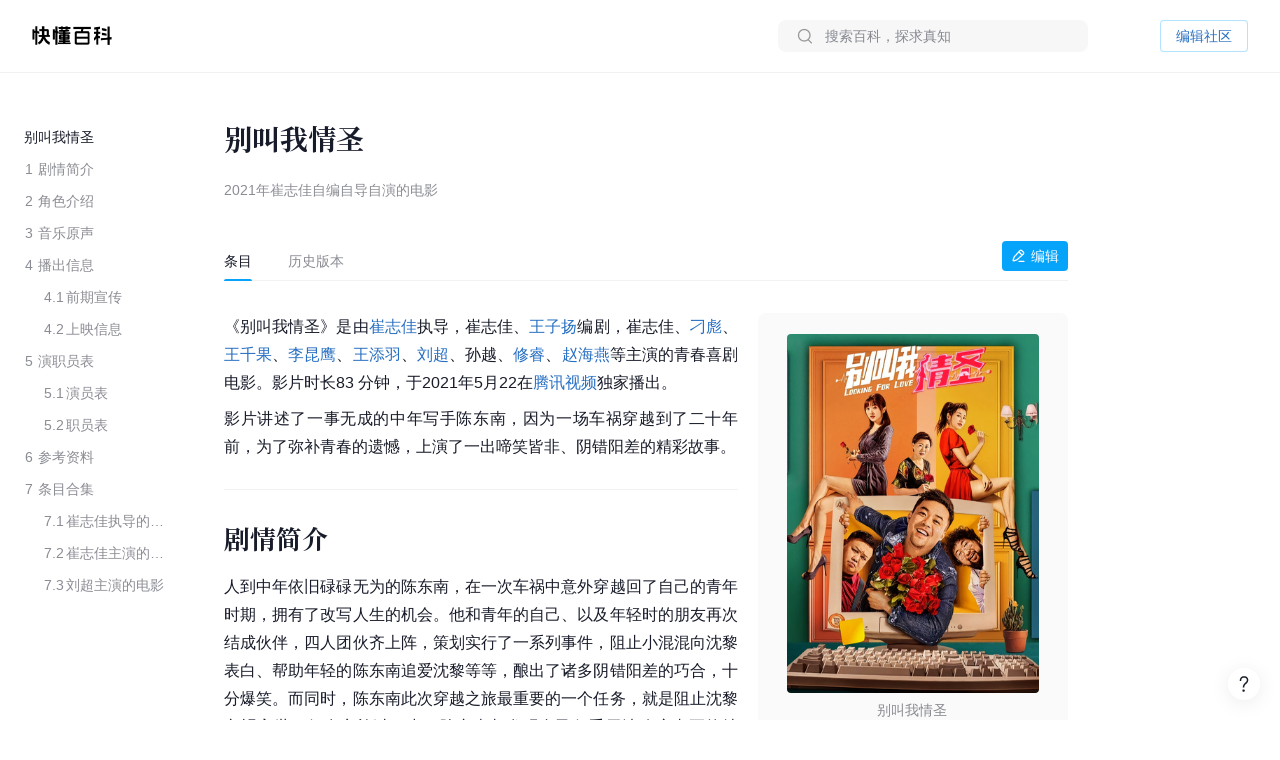

--- FILE ---
content_type: text/html; charset=UTF-8
request_url: https://www.baike.com/wikiid/6961390821300639007
body_size: 41343
content:
<!doctype html><html><head><link rel="preload" href="//p3-sdbk2-media.byteimg.com/tos-cn-i-xv4ileqgde/e3054f933b764f638a0b2eab7e455aff~tplv-xv4ileqgde-resize-w:360.image" as="image"><script type="application/json" id="__MODERN_SERVER_DATA__">{"router":{"baseUrl":"/wikiid","params":{}}}</script><link rel="shortcut icon" href="https://lf3-static.bytednsdoc.com/obj/eden-cn/7221eh7ulojnuhd/baike_logo.png" type="image/x-icon"/><link rel="apple-touch-icon-precomposed" href="//lf-search.baike.com/obj/baike/toutiao-fe/baike_community_pc_editor/logo.png"/><script src="https://lf-security.bytegoofy.com/obj/security-secsdk/runtime-v1.0.0.js" project-id="466" nonce="argus-csp-token"></script><script nonce="argus-csp-token">
            ;(function(){
              window._MODERNJS_ROUTE_MANIFEST = {"routeAssets":{"wikiid":{"chunkIds":[9691,9491,5318,4405,6779,1454,110,1551,7594,7789,8213,98,1801,9260,9089,5756,980,5883,4249,7283,3399,9817,3709,9917,5938,2931,2706,1370,4223,1339,4783,7744,8715,6325,1985,4905,2938,2855,7524,7626,5341,9692],"assets":["static/js/lib-arco-a7a0f7f4.3dd577e7.js","static/css/lib-arco-b3ad1ec0.94ac9209.css","static/js/lib-arco-23891f61.e3a88a25.js","static/js/lib-arco-52a51c72.9e01ff3d.js","static/js/lib-arco-68619b34.a6b1e17a.js","static/js/lib-arco-eefe2121.45a237e0.js","static/js/lib-arco-iconbox.bb6c0b3b.js","static/js/lib-react.2060f148.js","static/js/prosemirror.f9de2469.js","static/js/codemirror.6c4ab308.js","static/js/lib-router.2aabf2e3.js","static/js/lib-axios.c3e0cd50.js","static/js/9260.07247800.js","static/js/9089.bcb92a9a.js","static/js/5756.7ee22c5d.js","static/js/980.b5cde0e0.js","static/js/5883.d5b54907.js","static/js/4249.4e1d144c.js","static/js/7283.dcab7c42.js","static/js/3399.460b1067.js","static/js/9817.6219052c.js","static/js/3709.9b7e9729.js","static/js/9917.7d23637a.js","static/js/5938.42dca8dc.js","static/js/2931.acb717d4.js","static/js/2706.ef3efffc.js","static/js/1370.68bcecdb.js","static/js/4223.704eb928.js","static/js/1339.0d887959.js","static/js/4783.0bd7a59e.js","static/js/7744.989231a4.js","static/js/8715.9fa6ce0a.js","static/js/6325.8d1b1b0f.js","static/js/1985.c5a4151d.js","static/js/4905.ce659b76.js","static/js/2938.88605609.js","static/js/2855.f6ff4dac.js","static/js/7524.377eec50.js","static/css/7626.9098c8fa.css","static/js/7626.48e65380.js","static/js/5341.33e84d41.js","static/css/wikiid.6896397a.css","static/js/wikiid.2d73661d.js"],"referenceCssAssets":["static/css/lib-arco-b3ad1ec0.94ac9209.css","static/css/7626.9098c8fa.css","static/css/wikiid.6896397a.css"]},"wikiid_page":{"chunkIds":[4902],"assets":["static/js/async/wikiid_page.40bd2d7d.js"],"referenceCssAssets":[]},"wikiid_$":{"chunkIds":[8989],"assets":["static/js/async/wikiid_$.c4e55c81.js"],"referenceCssAssets":[]},"wikiid_(id)/page":{"chunkIds":[9491,5318,4405,6779,1454,110,1551,6818,1608,7622,5990,4944,9406,4386,3124,127,6751,3150,2263],"assets":["static/js/lib-arco-a7a0f7f4.3dd577e7.js","static/css/lib-arco-b3ad1ec0.94ac9209.css","static/js/lib-arco-23891f61.e3a88a25.js","static/js/lib-arco-52a51c72.9e01ff3d.js","static/js/lib-arco-68619b34.a6b1e17a.js","static/js/lib-arco-eefe2121.45a237e0.js","static/js/lib-arco-iconbox.bb6c0b3b.js","static/js/6818.75e96845.js","static/js/async/1608.b9f332fd.js","static/js/async/7622.27bdf5c5.js","static/js/async/5990.a66c6cbb.js","static/js/4944.376c5aec.js","static/js/9406.2471e372.js","static/js/async/4386.f0137eca.js","static/js/async/3124.b292d9b5.js","static/css/async/127.64abd936.css","static/js/async/127.da7ac340.js","static/js/6751.4ca9395f.js","static/css/async/3150.473e88d4.css","static/js/async/3150.237cb1d6.js","static/css/async/wikiid_(id)/page.de666820.css","static/js/async/wikiid_(id)/page.92a32f19.js"],"referenceCssAssets":["static/css/lib-arco-b3ad1ec0.94ac9209.css","static/css/async/127.64abd936.css","static/css/async/3150.473e88d4.css","static/css/async/wikiid_(id)/page.de666820.css"]},"wikiid_(id)/layout":{"chunkIds":[5136],"assets":["static/js/async/wikiid_(id)/layout.281548a0.js"],"referenceCssAssets":[]}}};
            })();
          </script><script nonce="argus-csp-token">window.BUILD_VERSION="1.0.2.2701"</script><script nonce="argus-csp-token">function isSupportES6(){try{return new Function("(a = 0) => [...[1,2,3]]"),!0}catch(t){return!1}}!1===isSupportES6()&&(location.href="https://lf-cdn-tos.bytescm.com/obj/static/toutiao-fe/error_page/error_page.html?update=1&host="+encodeURIComponent(location.href))</script><script nonce="argus-csp-token">!function(n,t){if(n.LogAnalyticsObject=t,!n[t]){function c(){c.q.push(arguments)}c.q=c.q||[],n[t]=c}n[t].l=Number(new Date)}(window,"collectEvent")</script><script nonce="argus-csp-token">!function(e,r,t,n,a,c,i,o){t="precollect",n="getAttribute",a="addEventListener",(c=function(e){(i=[].slice.call(arguments)).push(Date.now(),location.href),c.p.a.push(i)}).p={a:[]},e[r]=c,a in e&&(c.pcErr=function(a){a=a||e.event,(o=a.target||a.srcElement)instanceof Element||o instanceof HTMLElement?o[n]("integrity")?e[r](t,"sri",o[n]("href")||o[n]("src")):e[r](t,"st",{tagName:o.tagName,url:o[n]("href")||o[n]("src")}):e[r](t,"err",a.error)},c.pcRej=function(n){n=n||e.event,e[r](t,"err",n.reason||n.detail&&n.detail.reason)},e[a]("error",c.pcErr,!0),e[a]("unhandledrejection",c.pcRej,!0))}(window,"SlardarPreloadCollect")</script><style>#initLoading{width:100%;height:100%;position:fixed;left:0;top:0;width:100vw;height:100vh;z-index:-1;background-color:#fff}.baikeLoading{position:absolute;width:24px;height:24px;top:calc(50% - 12px);left:calc(50% - 12px);background-size:contain;stroke:currentColor;fill:none;font-size:20px;color:#05a4fa;animation:arco-loading-circle 1s infinite cubic-bezier(0,0,1,1)}</style><script nonce="argus-csp-token" async src="https://lf-static.applogcdn.com/obj/applog-sdk-static/log-sdk/collect/5/collect.js"></script><link rel="preconnect" href="//ipolyfill.edge-byted.com"><link rel="dns-prefetch" href="//ipolyfill.edge-byted.com"><script src="//ipolyfill.edge-byted.com/0.0.19/polyfill.min.js" crossorigin="" nonce="argus-csp-token"></script><link rel="dns-prefetch" href="https://lf-search.baike.com"><link rel="dns-prefetch" href="https://lf3-pendah.bytetos.com"><link rel="preconnect" href="https://lf-search.baike.com" crossorigin><link rel="preconnect" href="https://lf3-pendah.bytetos.com" crossorigin><title>别叫我情圣-快懂百科</title><meta name="keywords" content="别叫我情圣,2021年崔志佳自编自导自演的电影,快懂百科,百科,知识,百科全书,娱乐百科,资讯百科,新闻百科,话题百科,电影百科,电视剧百科,视频百科,图片百科,明星百科,行业人物百科,政治人物百科,生活百科,菜品百科,文化百科,知识百科,教育百科,小说百科,个人决策百科,历史百科,地理百科,城市百科"><meta name="description" content="《别叫我情圣》是由崔志佳执导，崔志佳、王子扬编剧，崔志佳、刁彪、王千果、李昆鹰、王添羽、刘超、孙越、修睿、赵海燕等主演的青春喜剧电影。影片时长83 分钟，于2021年5月22在腾讯视频独家播出。"><meta property="og:description" content="别叫我情圣,2021年崔志佳自编自导自演的电影,快懂百科,百科,知识,百科全书,娱乐百科,资讯百科,新闻百科,话题百科,电影百科,电视剧百科,视频百科,图片百科,明星百科,行业人物百科,政治人物百科,生活百科,菜品百科,文化百科,知识百科,教育百科,小说百科,个人决策百科,历史百科,地理百科,城市百科"><meta property="og:title" content="别叫我情圣-快懂百科"><meta property="og:site_name" content="快懂百科"><meta property="og:type" content="website"><meta name="viewport" content="width=1400,initial-scale=1"><link href="//lf-search.baike.com/obj/baike/toutiao-fe/baike_community_pc_editor/static/css/lib-arco-b3ad1ec0.94ac9209.css" rel="stylesheet" crossorigin="anonymous"><link href="//lf-search.baike.com/obj/baike/toutiao-fe/baike_community_pc_editor/static/css/7626.9098c8fa.css" rel="stylesheet" crossorigin="anonymous"><link href="//lf-search.baike.com/obj/baike/toutiao-fe/baike_community_pc_editor/static/css/wikiid.6896397a.css" rel="stylesheet" crossorigin="anonymous"><link href="//lf-search.baike.com/obj/baike/toutiao-fe/baike_community_pc_editor/static/css/async/127.64abd936.css" rel="stylesheet" /><link href="//lf-search.baike.com/obj/baike/toutiao-fe/baike_community_pc_editor/static/css/async/3150.473e88d4.css" rel="stylesheet" /><link href="//lf-search.baike.com/obj/baike/toutiao-fe/baike_community_pc_editor/static/css/async/wikiid_(id)/page.de666820.css" rel="stylesheet" />  <link data-react-helmet="true" rel="canonical" href="https://m.baike.com/wikiid/6961390821300639007"/>
  <meta data-react-helmet="true" name="robots" content="max-snippet:100"/>
<style>#initLoading{opacity: 0;}</style></head><body><script nonce="argus-csp-token">var INJECTED_TCC_DATA = {"byte_replay":0,"enable_sync_session_cookie":0,"relationship_item_title_collapsed_ratio":0.2,"target_dom_tag_list":["BAIKE_HEADER","ABSTRACT_IMAGE_CTN_CLS","CATALOG_CONTAINER","entry_title","TABHEADER","INFOBOX_CONTAINER_ID"],"use_dom_change_reported_path":["/wikiid"],"on_with_query":["test_tag=perf"],"taskEntryClose":{"23":false,"30":false},"taskTypeValidSwitchClose":{"3":false,"4":false,"6":false,"7":false,"8":false,"15":false,"16":false,"17":false,"18":false,"20":false},"taskRelativeLink":{"VIDEO_TRAINING_LINK":"https://shidian.baike.com/college/type/100004?source=navigation_bar&entry_type=college","VIDEO_TASK_DOCUMENT":"https://shidian.baike.com/college/course/7313876504729894953?source=community_home_page&entry_type=college&doc_id=7313836985230278695"},"videoTaskConfigs":{"videoUrlByItemIdPrefix":"https://www.douyin.com/video/","parseVideoURLRegs":["video/(\\d+)","[?&]modal_id=(\\d+)"]},"taskValidConfig":{"currentMinCollectionCount":1,"addMaxCollectionCount":1},"close_simple_task_validation":false,"mission_text":{"3":{"Entry":"该条目需补充摘要图，完成任务可获得$PriceRatio$海贝","BasicTask":"补充摘要图","Mission":"需要补充$Number$张本条目相关摘要图","Price":"$PriceRatio$","PriceUnit":"/合格图片  共$PriceRatio$海贝","EditorCard":[{"text":"需要补充1张本条目相关摘要图","type":"text"}],"EditorNotes":[{"title":"配图说明","link":"https://shidian.baike.com/college/course/7176112933100404795?doc_id=7205807563782029372","list":["尺寸大于800*800px","图文需要有关联度、位置恰当","图片裁切需要清晰完整不变形"]},{"title":"上传建议","list":["平台在抖音百科媒体库提供部分资源，可进行图片检索"]}]},"4":{"Entry":"完成正文图补充任务，至少可获得$PriceRatio$海贝","BasicTask":"补充正文图","Price":"$PriceRatio$","PriceUnit":"/合格图片","Mission":"补充本条目相关正文图与图片注释","EditorCard":[{"text":"在条目中补充合适的正文图与图注","type":"text"}],"EditorNotes":[{"title":"配图说明","link":"https://shidian.baike.com/college/course/7176112933100404795?doc_id=7205807563782029372","list":["需要有图注","尺寸大于400*400px","图文需要有关联度、位置恰当","仅需添加该任务需求相关的内容","图片裁切需要清晰完整不变形","不使用“图册”形式插入图片"]},{"title":"上传建议","list":["人物条目建议但不仅限于加在【个人经历/生平】【作品】等章节中","平台在抖音百科媒体库提供部分资源，可进行图片检索"]}]},"6":{"Entry":"完成$HeadingName$图片补充任务，至少可获得$PriceRatio$海贝","BasicTask":"补充$HeadingName$正文图","Mission":"补充$HeadingName$相关正文图与图片注释","Price":"$PriceRatio$","PriceUnit":"/合格图片","EditorCard":[{"text":"补充“$HeadingName$”图片与图片注释","type":"text"}],"EditorNotes":[{"title":"配图说明","link":"https://shidian.baike.com/college/course/7176112933100404795?doc_id=7205807563782029372","list":["尺寸大于400*400px","图文需要有关联度、位置恰当","图片裁切需要清晰完整不变形"]},{"title":"上传建议","list":["平台在抖音百科媒体库提供部分资源，可进行图片检索"]}]},"7":{"Entry":"该条目需替换摘要图，完成任务可获得$PriceRatio$海贝","BasicTask":"替换摘要图","Mission":"替换本条目相关摘要图","Price":"$PriceRatio$","EditorCard":[{"text":"在条目中替换合适的摘要图","type":"text"}],"EditorNotes":[{"title":"配图说明","link":"https://shidian.baike.com/college/course/7176112933100404795?doc_id=7205807563782029372","list":["尺寸大于800*800px","图文需要有关联度、位置恰当","图片裁切需要清晰完整不变形"]},{"title":"上传建议","list":["平台在抖音百科媒体库提供部分资源，可进行图片检索"]}]},"8":{"Entry":"完成$HeadingName$图片替换任务，至少可获得$PriceRatio$海贝","BasicTask":"替换$HeadingName$正文图","Mission":"替换$HeadingName$相关正文图与图片注释","Price":"$PriceRatio$","PriceUnit":"/合格图片","EditorCard":[{"text":"替换“$HeadingName$”图片与图片注释","type":"text"}],"EditorNotes":[{"title":"配图说明","link":"https://shidian.baike.com/college/course/7176112933100404795?doc_id=7205807563782029372","list":["在条目中替换合适的正文图与图注","需添加图注（表格中图片除外）","尺寸大于400*400px","图文需要有关联度、位置恰当","仅需添加该任务需求相关的内容","图片裁切需要清晰完整不变形","不使用“图册”形式插入图片"]},{"title":"上传建议","list":["人物条目建议但不仅限于加在【个人经历/生平】【作品】等章节中","平台在抖音百科媒体库提供部分资源，可进行图片检索"]}]},"15":{"Entry":"该条目需补充摘要，完成任务可获得$PriceRatio$海贝","BasicTask":"补充摘要内容","Mission":"$FeedbackExplain$","Price":"$PriceRatio$","EditorCard":[{"text":"当前$TargetText$存在【$FeedbackExplain$】问题，请根据内容要求在摘要中补充对应内容","type":"text"}],"EditorNotes":[{"title":"内容要求","link":"https://shidian.baike.com/college/course/7176112933100175419?doc_id=7205813839249244220","list":["需聚焦重要信息，体现重点事件或关键元素（如人物重要经历、成就；事件结果、影响等关键信息点），避免信息罗列冗长","语言描述客观、精炼、平实、中立","内容需引用权威有效的参考资料","内容原创，不直接复制、搬运内容自参考资料或其他百科","注意内容时效性，引用最新数据或信息","内容需无明显错误，如错别字或英文拼写问题等"]}]},"16":{"Entry":"该条目需更新摘要，完成任务可获得$PriceRatio$海贝","BasicTask":"更新摘要内容","Mission":"$FeedbackExplain$","Price":"$PriceRatio$","EditorCard":[{"text":"当前$TargetText$存在【$FeedbackExplain$】问题，请根据内容要求在摘要中更新对应内容","type":"text"}],"EditorNotes":[{"title":"内容要求","link":"https://shidian.baike.com/college/course/7176112933100175419?doc_id=7205813839249244220","list":["语言描述客观、精炼、平实、中立","内容需引用权威有效的参考资料","内容原创，不直接复制、搬运内容自参考资料或其他百科","注意内容时效性，引用最新数据或信息","内容需无明显错误，如错别字或英文拼写问题等"]}]},"17":{"Entry":"补充$HeadingName$正文中的内容，完成任务可获得$PriceRatio$海贝","BasicTask":"补充$HeadingName$正文内容","Mission":"$FeedbackExplain$","Price":"$PriceRatio$","EditorCard":[{"text":"当前$TargetText$存在【$FeedbackExplain$】问题，请根据内容要求在正文中补充对应内容","type":"text"}],"EditorNotes":[{"title":"内容要求","link":"https://shidian.baike.com/college/course/7176112933100175419?doc_id=7205813839249244220","list":["需聚焦重要信息，体现重点事件或关键元素（如人物重要经历、成就；事件结果、影响等关键信息点），避免信息罗列冗长；","语言描述客观、精炼、平实、中立","内容需引用权威有效的参考资料","内容原创，不直接复制、搬运内容自参考资料或其他百科","注意内容时效性，引用最新数据或信息","内容需无明显错误，如错别字或英文拼写问题等"]}]},"18":{"Entry":"更新$HeadingName$正文中的内容，完成任务可获得$PriceRatio$海贝","BasicTask":"更新$HeadingName$正文内容","Mission":"$FeedbackExplain$","Price":"$PriceRatio$","EditorCard":[{"text":"当前$TargetText$存在【$FeedbackExplain$】问题，请根据内容要求在正文中更新对应内容","type":"text"}],"EditorNotes":[{"title":"内容要求","link":"https://shidian.baike.com/college/course/7176112933100175419?doc_id=7205813839249244220","list":["需聚焦重要信息，体现重点事件或关键元素（如人物重要经历、成就；事件结果、影响等关键信息点），避免信息罗列冗长；","语言描述客观、精炼、平实、中立","内容需引用权威有效的参考资料","内容原创，不直接复制、搬运内容自参考资料或其他百科","注意内容时效性，引用最新数据或信息","内容需无明显错误，如错别字或英文拼写问题等"]}]},"19":{"Entry":"优化通用模块","BasicTask":"通用模块","Mission":"优化百科正文内容","Price":"$PriceRatio$","EditorCard":[{"text":"该条目尚不完善，请按照","type":"text"},{"text":"全词任务标准","type":"link","link":"https://shidian.baike.com/wikiid/7288506306230534201"},{"text":"优化条目","type":"text"}],"EditorNotes":[{"title":"内容要求","link":"https://shidian.baike.com/wikiid/7288506306230534201","list":["注意内容准确，符合客观事实","注意内容时效性，使用最新数据或信息","内容需无明显错误，如错别字或英文拼写问题等","注意补充合规参考资料","注意内容表达，行文中立，语句通顺"]}]},"20":{"Entry":"请为本条目摘要补充可佐证、信源可靠的参考资料","BasicTask":"补充摘要参考资料","Mission":"请为本条目摘要补充可佐证、信源可靠的参考资料","Price":"$PriceRatio$","PriceUnit":"/参考资料","EditorCard":[{"text":"请为本条目摘要补充可佐证、信源可靠的参考资料","type":"text"}],"EditorNotes":[{"title":"内容要求","link":"https://shidian.baike.com/wikiid/7142833215529582628","list":["请引用可佐证的参考资料，避免死链、404等","请引用来源权威、可靠的参考资料","在单个信息点、单句或段落后进行标注","请仅在摘要区域补充参考资料，不进行其他操作（如补图等）","选择图书、古籍、电子文献、期刊报纸作为参考资料时，请先查阅右上角详细说明后再添加，确保参考资料必填信息完整"]}]},"21":{"Entry":"请为本条目插入或创建相关合集","BasicTask":"补充合集","Mission":"请为本条目插入或创建相关合集","Price":"$PriceRatioList$","PriceUnit":"","PriceTip":"插入已有合集5海贝，创建合集50海贝","EditorCard":[{"text":"请为本条目插入或创建相关合集","type":"text"}],"EditorNotes":[{"title":"任务要求","link":"https://shidian.baike.com/college/course/7301610921539944448?source=community_home_page&entry_type=college&anchor=lowvk5lzrdy&doc_id=7300853895680327720","list":["插入合格合集5海贝，新建合格合集50海贝","补充与条目自身属性或最新动态强相关的合集","单次任务仅能添加一个合集","合集主题需客观、准确且有意义","每个合集至少需要包含3个条目","合集主题避免与条目中的一级章节重复","合集至少需要添加一条合规参考资料"]},{"title":"任务建议","list":["可以选择在条目下搜索、编辑现有合集，或创建新的合集","新建/编辑合集后，请尽快在条目编辑页提交发布，避免任务失效"]}]},"22":{"Entry":"全词任务","BasicTask":"全词","Mission":"全词任务","Price":"$PriceRatio$","EditorCard":[{"text":"该条目尚不完善，请按照","type":"text"},{"text":"全词任务标准","type":"link","link":"https://shidian.baike.com/wikiid/7288506306230534201"},{"text":"优化条目","type":"text"}],"EditorNotes":[{"title":"内容要求","link":"https://shidian.baike.com/wikiid/7288506306230534201","list":["注意内容准确，符合客观事实","注意内容时效性，使用最新数据或信息","内容需无明显错误，如错别字或英文拼写问题等","注意补充合规参考资料","注意内容表达，行文中立，语句通顺"]}]},"23":{"Entry":"补充章节","BasicTask":"补充章节","PriceUnit":"","Mission":"$FeedbackExplain$，请结合内容要求补充对应章节内容","Price":"$PriceRatio$","EditorCard":[{"text":"$FeedbackExplain$，请结合内容要求，在文中补充对应章节内容","type":"text"}],"EditorNotes":[{"title":"任务要求","link":"https://shidian.baike.com/college/course/7176112933100175419?doc_id=7205813839249244220","list":["语言描述客观、精炼、平实、中立","内容需引用权威有效的参考资料","内容原创，不直接复制、搬运内容自参考资料或其他百科","注意内容时效性，引用最新数据或信息","内容需无明显错误，如错别字或英文拼写问题等"]},{"title":"任务建议","list":["暂不支持二次编辑未通过版本内容，可在提交时将新增内容备份"]}]},"24":{"Entry":"补充摘要内容","BasicTask":"补充摘要内容","PriceUnit":"","Mission":"缺少$FeedbackExplain$","Price":"$PriceRatio$","EditorCard":[{"text":"当前摘要内容存在缺少【$FeedbackExplain$】问题，请根据内容要求在摘要中补充对应内容","type":"text"}],"EditorNotes":[{"title":"内容要求","link":"https://shidian.baike.com/college/course/7176112933100175419?doc_id=7205813839249244220","list":["需聚焦重要信息，体现重点事件或关键元素（如人物重要经历、成就；事件结果、影响等关键信息点），避免信息罗列冗长","语言描述客观、精炼、平实、中立","内容需引用权威有效的参考资料","内容原创，不直接复制、搬运内容自参考资料或其他百科","注意内容时效性，引用最新数据或信息","内容需无明显错误，如错别字或英文拼写问题等"]}]},"25":{"Entry":"补充正文内容","BasicTask":"补充正文内容","PriceUnit":"","Mission":"缺少$FeedbackExplain$","Price":"$PriceRatio$","EditorCard":[{"text":"当前正文内容存在缺少【$FeedbackExplain$】问题，请根据内容要求在正文中补充对应内容","type":"text"}],"EditorNotes":[{"title":"内容要求","link":"https://shidian.baike.com/college/course/7176112933100175419?doc_id=7205813839249244220","list":["需聚焦重要信息，体现重点事件或关键元素（如人物重要经历、成就；事件结果、影响等关键信息点），避免信息罗列冗长","语言描述客观、精炼、平实、中立","内容需引用权威有效的参考资料","内容原创，不直接复制、搬运内容自参考资料或其他百科","注意内容时效性，引用最新数据或信息","内容需无明显错误，如错别字或英文拼写问题等"]}]},"26":{"Entry":"优化特色模块","BasicTask":"特色模块","PriceUnit":"","Mission":"补充特色头图、大事记等内容","Price":"$PriceRatio$","EditorCard":[{"text":"请根据特色模块内容标准优化条目","type":"text"}],"EditorNotes":[{"title":"内容要求","link":"https://www.baike.com/college/type/100003?entry_type=college","list":["特色头图：选择或上传一张适宜的摘要图标记为特色头图，要求尺寸大于800*800px，图片画质清晰，主体展示完整无遮挡、居中且大小适宜；","关联抖音账号：选择与该词条主体一致且经官方认证的抖音账号进行关联；","大事记：选择词条主体最重要的3-10个事件，表述客观语言精炼，视频选择优质有代表性且与内容关联性强的视频；","参考资料：可新增或引用已有的权威参考资料佐证内容真实性；"]}],"EditorNotes2":[{"title":"内容要求","templateId":1,"name":"star","link":"https://www.baike.com/college/course/7411101681468833803?source=navigation_bar&entry_type=college&doc_id=7410235252583759912","list":["特色头图：选择或上传一张适宜的摘要图，并标记为特色头图，要求图片画质尽可能清晰，主体正脸展示完整无明显遮挡、居中且大小适宜；","抖音账号：选择与该词条主体一致且经官方认证的抖音账号进行关联；","特点标签：用短语描述主体的最主要荣誉、称号或广为人知的鲜明特点；（非必须，如有可填写）","大事记：选择词条主体最重要的3-10个事件，表述客观语言精炼，视频选择优质有代表性且与内容关联性强的视频；事件数最多不超过15，特殊情况除外；","参考资料：可新增或引用已有的权威参考资料佐证内容真实性。"]},{"title":"内容要求","templateId":2,"name":"creator","link":"https://www.baike.com/college/course/7408774995578454028?source=navigation_bar&entry_type=college&doc_id=7390242011319107624","list":["特色头图：选择或上传一张适宜的摘要图，并标记为特色头图，要求图片画质尽可能清晰，主体正脸展示完整无明显遮挡、居中且大小适宜；","抖音账号：选择与该词条主体一致且经官方认证的抖音账号进行关联；","特点标签：用短语描述主体的最主要荣誉、称号或广为人知的鲜明特点；（非必须，如有可填写）","走红原因：通过挖掘创作者资料，观察早期作品内容、风格，用80~138字符概括描述创作者本名（若有则写、作品风格与账号人设、具体走红事件等，请勿描述过于宽泛；","大事记：选择词条主体最重要的3-10个事件，表述客观语言精炼，视频选择优质有代表性且与内容关联性强的视频；事件数最多不超过15，特殊情况除外；","参考资料：可新增或引用已有的权威参考资料佐证内容真实性。"]},{"title":"内容要求","templateId":3,"name":"school","link":"https://www.baike.com/college/type/100003?entry_type=college","list":["特色头图：选择或上传一张适宜的摘要图，并标记为特色头图，要求图片画质尽可能清晰，主体正脸展示完整无明显遮挡、居中且大小适宜；","抖音账号：选择与该词条主体一致且经官方认证的抖音账号进行关联。"]},{"title":"内容要求","templateId":4,"name":"athlete","link":"https://www.baike.com/college/course/7408129173325103141?source=navigation_bar&entry_type=college&doc_id=7390245869393805327","list":["特色头图：选择或上传一张适宜的摘要图，并标记为特色头图，要求图片画质尽可能清晰，主体正脸展示完整无明显遮挡、居中且大小适宜；","抖音账号：选择与该词条主体一致且经官方认证的抖音账号进行关联。","特点标签：用短语描述主体的最主要荣誉、称号或广为人知的鲜明特点；（非必须，如有可填写）","大事记：选择词条主体最重要的3-10个事件，表述客观语言精炼，视频选择优质有代表性且与内容关联性强的视频；事件数最多不超过15，特殊情况除外；","参考资料：可新增或引用已有的权威参考资料佐证内容真实性。"]},{"title":"内容要求","templateId":5,"name":"meme","link":"https://www.baike.com/college/type/100003?entry_type=college","list":["特色头图：选择或上传一张与热梗出处强相关的摘要图并标记为特色头图，要求尺寸大于800*800px，图片画质清晰，主体展示完整无遮挡、居中且大小适宜；","这是什么梗：简洁地叙述热梗因什么事件走红的，需要包含的必要信息点：概述热梗事件（时间、地点、人物、起因、经过、结果）、热梗的含义（这个热梗词语是什么意思，及引申含义）；","事件脉络：推荐选择热梗词条主体最重要的3-10个事件，展示热梗事件从产生、走红、后续发酵的关键历程，若热梗无明确相关后续事件，仅有热梗起因则此模块不做展示。表述客观语言精炼，视频选择优质有代表性且与内容关联性强的视频（如有）；","相关百科：选择并标注热梗产生事件中涉及的相关人物或者其他相关主体词条；","参考资料：可新增或引用已有的权威参考资料佐证内容真实性。"]},{"title":"内容要求","templateId":6,"name":"animal","link":"https://www.baike.com/college/type/100003?entry_type=college","list":["特色头图：选择或上传一张适宜的摘要图标记为特色头图，要求尺寸大于800*800px，图片画质清晰，主体展示完整无遮挡、居中且大小适宜；避免可能引起不适的，如爬行动物、两栖动物等；","特点标签：动物最具特色的客观描述，最多填写3个特色标签，注意与义项和基本信息去重；","物种对比：完善中文名、拉丁学名、分类信息（上溯两个阶元）、形态特征（基本信息栏“主要特征”分组中的所有信息，其中野外识别特征表达需精简）、分布范围、保护等级等，特别注意核对与优化基本信息栏“主要特征”分组中的：体长、高度、翼长、直径、野外识别特征，对比项不要有缺失（分布范围、保护等级等）；","参考资料：可新增或引用已有的权威参考资料佐证内容真实性。"]},{"title":"内容要求","templateId":7,"name":"movie","link":"https://www.baike.com/college/type/100003?entry_type=college","list":["特色头图（竖版海报）：优先选取影视剧所属国家/地区的官方海报，避免使用单个角色的海报（特殊情况除外），并标记为特色头图，图片应使用竖版，注意整体美观、清晰、无水印、无拉伸/变形、无黑边、不涉及色情、暴力及其他敏感元素；","特点标签：用短语描述主体的最主要荣誉、称号或广为人知的鲜明特点；（非必须，如有可填写）","剧情简介：简洁地概括故事的核心情节，主要角色等，同时保留悬念，避免剧透；","参考资料：可新增或引用已有的权威参考资料佐证内容真实性。"]},{"title":"内容要求","templateId":8,"name":"TV","link":"https://www.baike.com/college/type/100003?entry_type=college","list":["特色头图（竖版海报）：优先选取影视剧所属国家/地区的官方海报，避免使用单个角色的海报（特殊情况除外），并标记为特色头图，图片应使用竖版，注意整体美观、清晰、无水印、无拉伸/变形、无黑边、不涉及色情、暴力及其他敏感元素；","特点标签：用短语描述主体的最主要荣誉、称号或广为人知的鲜明特点；（非必须，如有可填写）","剧情简介：简洁地概括故事的核心情节，主要角色等，同时保留悬念，避免剧透；","参考资料：可新增或引用已有的权威参考资料佐证内容真实性。"]},{"title":"内容要求","templateId":9,"name":"business","link":"https://www.baike.com/college/type/100003?entry_type=college","list":["特色头图：选择或上传一张适宜的摘要图，并放置在第一位，标记为“特色头图”。要求人物真实肖像近照，商务照优先，尺寸大于800*800px，图片画质清晰，主体展示完整无遮挡、居中且大小适宜；","特点标签：根据富豪榜排名撰写特点并关联相应合集（如果合集存在），如不在规定榜单排名内，可不撰写；富豪榜优先级排序：福布斯全球富豪榜（取前100）＞福布斯中国内地富豪榜（取前100）＞ 胡润全球富豪榜（取前100）＞ 胡润百富榜（取前100）；","大事记：选择词条主体最重要的3-10个事件，表述客观语言精炼，视频选择优质有代表性且与内容关联性强的视频；","参考资料：可新增或引用已有的权威参考资料佐证内容真实性。"]},{"title":"内容要求","templateId":10,"name":"writer","link":"https://www.baike.com/college/type/100003?entry_type=college","list":["特色头图：选择或上传一张适宜的摘要图标记为特色头图，要求尺寸大于800*800px，图片画质清晰，主体展示完整无遮挡、居中且大小适宜；","特点标签：展示人物特征的重要标签，如【推理小说女王】、【中国二十世纪三年的“文学洛神”】，建议为个人荣誉获奖等。也可从所在的重要集合概念中生产，如【京派作家】【侦探小说作家】【惊悚小说作家】，可点选关联对应合集（如果有）。需避免与义项名、基本信息（部分）发生信息重复，客观、准确，避免出现事实错误；","大事记：选择词条主体最重要的3-10个事件，表述客观语言精炼，相关视频或关联作品百科词条只能选择其一，建议优先选取关联百科词条；","参考资料：可新增或引用已有的权威参考资料佐证内容真实性。"]},{"title":"内容要求","templateId":11,"name":"historicalFigure","link":"https://www.baike.com/college/type/100003?entry_type=college","list":["特色头图：选择或上传一张适宜的摘要图标记为特色头图，要求尺寸大于800*800px，图片画质清晰，主体展示完整无遮挡、居中且大小适宜；","特点标签：简短描述人物历史地位，展示人物特征或所在集合，如【中国在位时间最长的皇帝】、【云台二十八将】等，避免与义项名、基本信息发生信息重复；","大事记：以事实为依据，选择词条主体最重要的3-20个事件，完整概述人物的一生，覆盖体现人物及其所经历朝代各方面变化的重大节点；表述客观，语言精炼，视频（非必须）选择优质有代表性且与内容关联性强的视频；","参考资料：可新增或引用已有的权威参考资料佐证内容真实性。"]}]},"27":{"Entry":"该条目需补充摘要图，完成任务可获得$PriceRatio$海贝","BasicTask":"补充摘要图","Mission":"需要补充$Number$张本条目相关摘要图","Price":"$PriceRatio$","PriceUnit":"/合格图片  共$Number$海贝","EditorCard":[{"text":"需要补充$Number$张本条目相关摘要图","type":"text"}],"EditorNotes":[{"title":"配图说明","link":"https://shidian.baike.com/college/course/7176112933100404795?doc_id=7205807563782029372","list":["数量：补充$Number$张","尺寸：大于800*800px","排序：选择质量最高的，放在摘要图首图位置","图文需要有关联度、位置恰当","图片裁切需要清晰完整不变形","差异：图片尽可能丰富，避免全是一类图片"]}]},"30":{"Entry":"视频任务","BasicTask":"视频任务","PriceUnit":"/合格视频","Mission":"视频任务","Price":"$PriceRatio$","EditorCard":[],"EditorNotes":[]},"70":{"BasicTask":"专项新建","PriceUnit":"","Price":"$PriceRatio$","EditorCard":[{"text":"根据","type":"text"},{"text":"任务要求","type":"link","link":"https://www.baike.com/college/course/7387362606761164840?doc_id=7342359421890822178"},{"text":"标准新建或完善条目","type":"text"}],"EditorNotes":[{"title":"内容要求","link":"https://shidian.baike.com/college/course/7176112933100175419?doc_id=7205813839249244220","list":["注意内容准确,符合客观事实","注意内容时效性,使用最新数据或信息","内容需无明显错误,如错别字或英文拼写问题等","注意补充合规参考资料","注意内容表达,行文中立,语句通顺"]}]}},"mission_valid":{"3":{"flag":[false,true,true],"desc":["满足2个条件，才可以提交","1. 摘要图字段更新","2. 其他字段不更新"],"checkers":[{"fn":"gt","params":["${state.abstractImageModel.imageList.length}","${state.formdata.originFormdata.headImageList.length}"],"ignoreRes":true},{"fn":"isImageListChange","params":["${state.abstractImageModel.imageList}","${state.formdata.originFormdata.headImageList}"],"ignoreRes":true},{"fn":"logicOp","params":["${res0}","${res1}","|"]},{"fn":"judgeContentChange","params":["${state.formdata.originFormdata.content}","${state.docContent.content}"]},{"fn":"judgeNoneContentFieldEqual","params":["${state}",["headImageList","bigEventData"]]}]},"4":{"flag":[false,true],"desc":["1. 该插入图片的地方有插入图片","2. 其他地方不应该有修改","contentNodeId可能有三种情况，","a. 标题补图（获取指定标题下面的所有内容，这部分内容需满足如下条件才能提交：1. 有图片的新增&修改，2. 有或者没有新增回车/空格  3. 文本内容不能修改）","b. 段落(获取当前段落所属标题下的所有内容，其同样需要满足a中的条件)","c. 图册(获取当前图册所属标题下的所有内容，其同样需要满足a中的条件)","其余不归属于当前标题下的内容都不能更改，若有更改则不允许提交。"],"checkers":[{"fn":"validContentImageTask","params":["${state.lightYearEngine.globalSimpleTaskList[0].Task.ContentNodeID}","${newDoc}","${oldDoc}"]},{"fn":"judgeNoneContentFieldEqual","params":["${state}",["bigEventData"]]}]},"6":{"flag":[false,true],"desc":["1. 该插入图片的地方有插入图片","2. 其他地方不应该有修改","contentNodeId可能有三种情况，","a. 标题补图（获取指定标题下面的所有内容，这部分内容需满足如下条件才能提交：1. 有图片的新增&修改，2. 有或者没有新增回车/空格  3. 文本内容不能修改）","b. 段落(获取当前段落所属标题下的所有内容，其同样需要满足a中的条件)","c. 图册(获取当前图册所属标题下的所有内容，其同样需要满足a中的条件)","其余不归属于当前标题下的内容都不能更改，若有更改则不允许提交。"],"checkers":[{"fn":"validContentImageTask","params":["${state.lightYearEngine.globalSimpleTaskList[0].Task.ContentNodeID}","${newDoc}","${oldDoc}"]},{"fn":"judgeNoneContentFieldEqual","params":["${state}",["bigEventData"]]}]},"7":{"flag":[false,true,true],"desc":["满足2个条件，才可以提交","1. 摘要图字段更新","2. 其他字段不更新"],"checkers":[{"fn":"gt","params":["${state.abstractImageModel.imageList.length}","${state.formdata.originFormdata.headImageList.length}"],"ignoreRes":true},{"fn":"isImageListChange","params":["${state.abstractImageModel.imageList}","${state.formdata.originFormdata.headImageList}"],"ignoreRes":true},{"fn":"logicOp","params":["${res0}","${res1}","|"]},{"fn":"judgeContentChange","params":["${state.formdata.originFormdata.content}","${state.docContent.content}"]},{"fn":"judgeNoneContentFieldEqual","params":["${state}",["headImageList","bigEventData"]]}]},"8":{"flag":[false,true],"desc":["1. 该插入图片的地方有插入图片","2. 其他地方不应该有修改","contentNodeId可能有三种情况，","a. 标题补图（获取指定标题下面的所有内容，这部分内容需满足如下条件才能提交：1. 有图片的新增&修改，2. 有或者没有新增回车/空格  3. 文本内容不能修改）","b. 段落(获取当前段落所属标题下的所有内容，其同样需要满足a中的条件)","c. 图册(获取当前图册所属标题下的所有内容，其同样需要满足a中的条件)","其余不归属于当前标题下的内容都不能更改，若有更改则不允许提交。"],"checkers":[{"fn":"validContentImageTask","params":["${state.lightYearEngine.globalSimpleTaskList[0].Task.ContentNodeID}","${newDoc}","${oldDoc}"]},{"fn":"judgeNoneContentFieldEqual","params":["${state}",["bigEventData"]]}]},"15":{"flag":[false],"checkers":[{"fn":"validConfigFn","params":[{"headingNodeId":"","forbiddenChangeNodeTypeList":["image","block_image"],"ignoreEmptyParagraph":true,"isCheckAll":false},{"oldDoc":"${oldDoc}","newDoc":"${newDoc}"}]}]},"16":{"flag":[false],"checkers":[{"fn":"validConfigFn","params":[{"headingNodeId":"","forbiddenChangeNodeTypeList":["image","block_image"],"ignoreEmptyParagraph":true,"isCheckAll":false},{"oldDoc":"${oldDoc}","newDoc":"${newDoc}"}]}]},"17":{"flag":[false],"checkers":[{"fn":"getBoolean","params":["${state.lightYearEngine.globalSimpleTaskList[0].Task.ContentNodeID}",false],"ignoreRes":true},{"fn":"validConfigFn","params":[{"headingNodeId":"${state.lightYearEngine.globalSimpleTaskList[0].Task.ContentNodeID}","forbiddenChangeNodeTypeList":["image","block_image"],"ignoreEmptyParagraph":true,"isCheckAll":"${res0}"},{"oldDoc":"${oldDoc}","newDoc":"${newDoc}"}]}]},"18":{"flag":[false],"checkers":[{"fn":"getBoolean","params":["${state.lightYearEngine.globalSimpleTaskList[0].Task.ContentNodeID}",false],"ignoreRes":true},{"fn":"validConfigFn","params":[{"headingNodeId":"${state.lightYearEngine.globalSimpleTaskList[0].Task.ContentNodeID}","forbiddenChangeNodeTypeList":["image","block_image"],"ignoreEmptyParagraph":true,"isCheckAll":"${res0}"},{"oldDoc":"${oldDoc}","newDoc":"${newDoc}"}]}]},"20":{"flag":[false,true],"checkers":[{"fn":"validConfigFn","params":[{"headingNodeId":"","forbiddenChangeNodeTypeList":["image","block_image","structured_table"],"requireChangeNodeTypeList":["reference"],"ignoreTextChange":true},{"oldDoc":"${oldDoc}","newDoc":"${newDoc}"}]},{"fn":"judgeNoneContentFieldEqual","params":["${state}",["reference","bigEventData"]]}]},"21":{"flag":[false,true,true],"desc":["满足2个条件，才可以提交","1. 用户补充了合集","2. 合集数量>=X(X支持配置，本期为1)","3. 没有修改合集以外内容","4. 用户本次新增合集数<=Q(Q支持配置，本期为1)"],"checkers":[{"fn":"eq","params":["${state.collection.collectionList.length}",1]},{"fn":"judgeContentChange","params":["${state.formdata.originFormdata.content}","${state.docContent.content}"]},{"fn":"judgeNoneContentFieldEqual","params":["${state}",["collectionList","bigEventData"]]}]},"23":{"flag":[false,false,true],"desc":["满足以下条件版本才可以点击发布并提报","1. 至少有新增X级章节且章节下有内容","   a. 本期X=1，X支持配置。当X=2，即用户新增1/2级章节都符合要求","   b. 新增章节名与BPO下发的任务章节名保持一致","   c. 该章节数必须+1","2. 没有修改Infobox、词条描述、摘要图、人物关系"],"checkers":[{"fn":"getHeadingCountByLevel","params":["${oldDoc}",1],"ignoreRes":true},{"fn":"getHeadingCountByLevel","params":["${newDoc}",1],"ignoreRes":true},{"fn":"sum","params":[["${res0}",1]],"ignoreRes":true},{"fn":"isEqual","params":["${res1}","${res2}"]},{"fn":"hasTargetTaskTitle","params":["${newDoc}",1,"${state.lightYearEngine.globalSimpleTaskList[0]}"]},{"fn":"judgeNoneContentFieldEqual","params":["${state}",["collectionList","reference","note","bigEventData"]]}]},"24":{"flag":[false,true],"checkers":[{"fn":"validConfigFn","params":[{"headingNodeId":"","forbiddenChangeNodeTypeList":["image","block_image","structured_table"],"ignoreEmptyParagraph":true,"isCheckAll":false},{"oldDoc":"${oldDoc}","newDoc":"${newDoc}"}]},{"fn":"judgeNoneContentFieldEqual","params":["${state}",["collectionList","reference","note","bigEventData"]]}]},"25":{"flag":[false,true],"checkers":[{"fn":"validConfigFn","params":[{"headingNodeId":"","forbiddenChangeNodeTypeList":["image","block_image","structured_table"],"isOnlyBodyContent":true,"ignoreEmptyParagraph":true,"isCheckAll":false},{"oldDoc":"${oldDoc}","newDoc":"${newDoc}"}]},{"fn":"judgeNoneContentFieldEqual","params":["${state}",["collectionList","reference","note","bigEventData"]]}]},"26":{"flag":[false],"checkers":[{"fn":"validContentSpecialTask","params":["${state}",[{"moduleType":"BigEvent","moduleData":"${state.bigEventModel.isEmpty}","isInversion":false},{"moduleType":"hotReason","moduleData":"${state.hotReason.content.content[0].content[0].text}","isInversion":true},{"moduleType":"BackgroundImage","moduleData":"${state.abstractImageModel.specialBaikeImageList[0].id}","isInversion":true},{"moduleType":"RelatedDoc","moduleData":"${state.specialWikiModel.relatedDocList.length}","isInversion":true},{"moduleType":"DocComparison","moduleData":"${state.specialWikiModel.docComparisonList.length}","isInversion":true}]]}]},"27":{"flag":[false,true,true],"desc":["满足2个条件，才可以提交","1. 摘要图字段更新","2. 其他字段不更新"],"checkers":[{"fn":"gt","params":["${state.abstractImageModel.imageList.length}","${state.formdata.originFormdata.headImageList.length}"],"ignoreRes":true},{"fn":"isImageListChange","params":["${state.abstractImageModel.imageList}","${state.formdata.originFormdata.headImageList}"],"ignoreRes":true},{"fn":"logicOp","params":["${res0}","${res1}","|"]},{"fn":"judgeContentChange","params":["${state.formdata.originFormdata.content}","${state.docContent.content}"]},{"fn":"judgeNoneContentFieldEqual","params":["${state}",["headImageList","bigEventData"]]}]}},"disabledImageOptimize":false,"disbaledUnsolvedModalWhenSubmit":false,"nominatedCodeAndTipsMap":{"-41004":"当前条目申诉中，暂不可以提报","-41000":"当前条目提报中，暂不可以提报","-41002":"当前条目存在删除讨论，暂不可以提报","-410007":"当周提报次数已用完","-40020":"当前条目正在评审中，请等待评审结果出来后再提报","-40014":"当前任务已在审核中，无需重复提报"},"nominatedCodeAndTipsSandboxMap":{"-41004":"当前条目申诉中，暂不可以提报","-41000":"当前条目提报中，暂不可以提报","-41002":"当前过程稿对应条目存在删除讨论，暂不可以提报","-410007":"当周提报次数已用完","-40020":"当前条目正在评审中，请等待评审结果出来后再提报","-40014":"当前任务已在审核中，无需重复提报"},"nominatedTaskAndTipsMap":{"-41000":"当前条目提报中，暂不可以提报","-41002":"当前条目存在删除讨论，暂不可以提报","-40022":"当前条目存在提报/申诉中,暂不可以提报","-40014":"当前任务已在审核中，无需重复提报"},"nominatedTaskAndTipsSandboxMap":{"-41000":"当前条目提报中，暂不可以提报","-41002":"当前过程稿对应条目存在删除讨论，暂不可以提报","-40022":"当前条目存在提报/申诉中,暂不可以提报","-40014":"当前任务已在审核中，无需重复提报"},"use_new_editor":{"use_new_reference_diff":true},"editor_link_limit":100,"isUnloginUserOpenNewCsrPage":true,"releasePercentage":1,"unifiedSwitch":{"video":{"show_editor_video":true}},"speculative_rules":{"need_login":true,"__base_rules":[{"source":"list","urls":["/","/edit_community"],"eagerness":"moderate"}],"/edit_community":[{"source":"list","urls":["/"]},{"source":"document","where":{"and":[{"href_matches":"/*"},{"not":{"href_matches":"/edit_community"}}]},"eagerness":"moderate"}],"/":[{"source":"list","urls":["/edit_community"]},{"source":"document","where":{"and":[{"href_matches":"/*"},{"not":{"href_matches":"/"}}]},"eagerness":"moderate"}],"/task_center/**":[{"source":"list","urls":["/","/edit_community"]},{"source":"document","where":{"and":[{"href_matches":"/*"},{"not":{"href_matches":"/task_center/*"}}]},"eagerness":"moderate"}]},"header_navigation":{"user":[{"title":"社区首页","link":"/edit_community","tab":"/edit_community"},{"title":"任务中心","link":"/task_center/partialOptimize","tab":"/task_center"},{"title":"兴趣小组","link":"/community_group_landing","tab":"/community_group_landing"},{"title":"编辑学园","link":"/college/home?source=navigation_bar","tab":"/college"},{"title":"星级条目","link":"/aggregation?enter_from=navigation_bar","tab":"/aggregation"}],"hotUser":[{"title":"社区首页","link":"/edit_community","tab":"/edit_community"},{"title":"任务中心","link":"/task_center/hotTask?subPage=hot_doc_create&source=hot_task","tab":"/task_center"},{"title":"兴趣小组","link":"/community_group_landing","tab":"/community_group_landing"},{"title":"编辑学园","link":"/college/home?source=navigation_bar","tab":"/college"},{"title":"星级条目","link":"/aggregation?enter_from=navigation_bar","tab":"/aggregation"}],"agency":[{"title":"社区首页","link":"/edit_community","tab":"/edit_community"},{"title":"公会任务","link":"/affair/agency/task?source=navigation_bar","tab":"/affair/agency/task"},{"title":"编辑学园","link":"/college/home?source=navigation_bar","tab":"/college"},{"title":"星级条目","link":"/aggregation?enter_from=navigation_bar","tab":"/aggregation"}]},"isNewCsrPage":true,"runtime_env":"prod","env_tag":"prod","web_id":"7597831693924369966"};var __is_prerender__ = 0;</script><script nonce="argus-csp-token" id="prefetch-data">var __userInfo__ = null;var __userPermission__ = null;var __userFeedbackButton__ ={"visible":true,"faq_url":"https://shidian.baike.com/wikiid/7158373713467998222","feedback_url":"https://wenjuan.feishu.cn/m/cfm?t=ssrZsB1RqdKi-jjl3&user_id="};var __prefetch_doc_data__ = {"VersionNumber":28,"ColorDead":false,"DocMeta":{"DocID":"6961390821300639007","LatestVersionID":"7453250916439916594","CreateTime":"1695355600","IncentiveItemID":"0","NeedSmartCrop":true,"WikiDocIDV1":"6961390821300639007","WikiDocIDV2":"6961390821300639007","SandboxDocID":"0","OriginalDocID":"0","Title":"别叫我情圣","DisplayStatus":1,"EditStatus":1,"BizID":1,"KGID":"3578744","BusinessVisibility":60,"ReviewVisibility":60,"FinalVisibility":60,"ProtectStatus":8,"QualityLevel":0,"DocSource":2,"SpecialWikiVisibility":10},"VersionContent":{"InfoboxTemplateID":"7148757050611761189","IsRemoveInfobox":false,"IsRemoveHeadImage":false,"HeadImageList":[{"Width":984,"Height":1402,"URL":"//p3-sdbk2-media.byteimg.com/tos-cn-i-xv4ileqgde/e3054f933b764f638a0b2eab7e455aff~tplv-xv4ileqgde-image.image","Alt":"别叫我情圣","Align":"left","ID":"7415056623498117154","Version":"1","Name":"别叫我情圣.png","License":"","Copyright":"no_copyright","Note":"[{\"type\":\"paragraph\",\"children\":[{\"type\":\"text\",\"text\":\"别叫我情圣\"}]}]"}],"Subtitle":"2021年崔志佳自编自导自演的电影","Infobox":"[{\"type\":\"infobox_group\",\"children\":[{\"type\":\"text\",\"children\":null,\"node_id\":\"\"}],\"node_id\":\"\"},{\"type\":\"infobox_key\",\"attrs\":{\"property_id\":\"中文名\",\"property_type\":\"SYSTEM\"},\"children\":[{\"type\":\"text\",\"children\":null,\"text\":\"中文名\",\"node_id\":\"\"}],\"node_id\":\"\"},{\"type\":\"infobox_value\",\"children\":[{\"type\":\"paragraph\",\"attrs\":{},\"children\":[{\"type\":\"text\",\"children\":null,\"text\":\"别叫我情圣\",\"node_id\":\"\"}],\"node_id\":\"lp22pal515zt\"}],\"node_id\":\"\"},{\"type\":\"infobox_key\",\"attrs\":{\"property_id\":\"语言\",\"property_type\":\"SYSTEM\"},\"children\":[{\"type\":\"text\",\"children\":null,\"text\":\"语言\",\"node_id\":\"\"}],\"node_id\":\"\"},{\"type\":\"infobox_value\",\"children\":[{\"type\":\"paragraph\",\"attrs\":{},\"children\":[{\"type\":\"internal_link\",\"attrs\":{\"docId\":\"7293814950333431842\",\"doc_id\":\"7293814950333431842\",\"target\":1,\"title\":\"普通话\"},\"children\":[{\"type\":\"text\",\"children\":null,\"text\":\"普通话\",\"node_id\":\"\"}],\"node_id\":\"goybls0qnmomy\"}],\"node_id\":\"lp22pal535f\"}],\"node_id\":\"\"},{\"type\":\"infobox_group\",\"children\":[{\"type\":\"text\",\"children\":null,\"text\":\"演职人员\",\"node_id\":\"\"}],\"node_id\":\"\"},{\"type\":\"infobox_key\",\"attrs\":{\"property_id\":\"导演\",\"property_type\":\"SYSTEM\"},\"children\":[{\"type\":\"text\",\"children\":null,\"text\":\"导演\",\"node_id\":\"\"}],\"node_id\":\"\"},{\"type\":\"infobox_value\",\"children\":[{\"type\":\"paragraph\",\"attrs\":{},\"children\":[{\"type\":\"internal_link\",\"attrs\":{\"docId\":\"7224010808605278243\",\"doc_id\":\"7224010808605278243\",\"target\":1,\"title\":\"崔志佳\"},\"children\":[{\"type\":\"text\",\"children\":null,\"text\":\"崔志佳\",\"node_id\":\"\"}],\"node_id\":\"goybls0qnx14le\"}],\"node_id\":\"lp22pal51b1k\"}],\"node_id\":\"\"},{\"type\":\"infobox_key\",\"attrs\":{\"property_id\":\"主演\",\"property_type\":\"SYSTEM\"},\"children\":[{\"type\":\"text\",\"children\":null,\"text\":\"主演\",\"node_id\":\"\"}],\"node_id\":\"\"},{\"type\":\"infobox_value\",\"children\":[{\"type\":\"paragraph\",\"attrs\":{},\"children\":[{\"type\":\"internal_link\",\"attrs\":{\"docId\":\"7224010808605278243\",\"doc_id\":\"7224010808605278243\",\"target\":1,\"title\":\"崔志佳\"},\"children\":[{\"type\":\"text\",\"children\":null,\"text\":\"崔志佳\",\"node_id\":\"\"}],\"node_id\":\"goybls0qo97gj\"},{\"type\":\"text\",\"children\":null,\"text\":\"、刁彪、王千果、李昆鹰、刘超、\",\"node_id\":\"\"},{\"type\":\"internal_link\",\"attrs\":{\"docId\":\"7269665896762621993\",\"doc_id\":\"7269665896762621993\",\"target\":1,\"title\":\"孙越\"},\"children\":[{\"type\":\"text\",\"children\":null,\"text\":\"孙越\",\"node_id\":\"\"}],\"node_id\":\"goybls0qoc1vi1\"},{\"type\":\"text\",\"children\":null,\"text\":\"、\",\"node_id\":\"\"},{\"type\":\"internal_link\",\"attrs\":{\"docId\":\"7214109577850667068\",\"doc_id\":\"7214109577850667068\",\"target\":1,\"title\":\"修睿\"},\"children\":[{\"type\":\"text\",\"children\":null,\"text\":\"修睿\",\"node_id\":\"\"}],\"node_id\":\"goybls0qoe6kz\"},{\"type\":\"text\",\"children\":null,\"text\":\"、赵海燕\",\"node_id\":\"\"},{\"type\":\"text\",\"children\":null,\"text\":\"、\",\"node_id\":\"\"},{\"type\":\"internal_link\",\"attrs\":{\"docId\":\"3978611468901676264\",\"doc_id\":\"3978611468901676264\",\"target\":1,\"title\":\"王添羽\"},\"children\":[{\"type\":\"text\",\"children\":null,\"text\":\"王添羽\",\"node_id\":\"\"}],\"node_id\":\"goybls0qohahd\"}],\"node_id\":\"lp22pal560h\"}],\"node_id\":\"\"},{\"type\":\"infobox_key\",\"attrs\":{\"property_id\":\"编剧\",\"property_type\":\"SYSTEM\"},\"children\":[{\"type\":\"text\",\"children\":null,\"text\":\"编剧\",\"node_id\":\"\"}],\"node_id\":\"\"},{\"type\":\"infobox_value\",\"children\":[{\"type\":\"paragraph\",\"attrs\":{},\"children\":[{\"type\":\"text\",\"children\":null,\"text\":\"崔志佳、王子扬\",\"node_id\":\"\"}],\"node_id\":\"lp22pal61rtv\"}],\"node_id\":\"\"},{\"type\":\"infobox_key\",\"attrs\":{\"property_id\":\"制片人\",\"property_type\":\"SYSTEM\"},\"children\":[{\"type\":\"text\",\"children\":null,\"text\":\"制片人\",\"node_id\":\"\"}],\"node_id\":\"\"},{\"type\":\"infobox_value\",\"children\":[{\"type\":\"paragraph\",\"attrs\":{},\"children\":[{\"type\":\"text\",\"children\":null,\"text\":\"袁博、郑旭晨\",\"node_id\":\"\"}],\"node_id\":\"lp22pal61je9\"}],\"node_id\":\"\"},{\"type\":\"infobox_key\",\"attrs\":{\"property_id\":\"出品人\",\"property_type\":\"SYSTEM\"},\"children\":[{\"type\":\"text\",\"children\":null,\"text\":\"出品人\",\"node_id\":\"\"}],\"node_id\":\"\"},{\"type\":\"infobox_value\",\"children\":[{\"type\":\"paragraph\",\"attrs\":{},\"children\":[{\"type\":\"text\",\"children\":null,\"text\":\"林志东\",\"node_id\":\"\"}],\"node_id\":\"lp22pal6d5k\"}],\"node_id\":\"\"},{\"type\":\"infobox_group\",\"children\":[{\"type\":\"text\",\"children\":null,\"text\":\"制作信息\",\"node_id\":\"\"}],\"node_id\":\"\"},{\"type\":\"infobox_key\",\"attrs\":{\"property_id\":\"出品公司\",\"property_type\":\"SYSTEM\"},\"children\":[{\"type\":\"text\",\"children\":null,\"text\":\"出品公司\",\"node_id\":\"\"}],\"node_id\":\"\"},{\"type\":\"infobox_value\",\"children\":[{\"type\":\"paragraph\",\"attrs\":{},\"children\":[{\"type\":\"text\",\"children\":null,\"text\":\"北京本佳影视传媒有限公司、北京嘉喜文化传媒有限公司、浙江年轮映画文化传媒股份有限公司\",\"node_id\":\"\"}],\"node_id\":\"lp22pal61iu7\"}],\"node_id\":\"\"},{\"type\":\"infobox_key\",\"attrs\":{\"property_id\":\"画面色彩\",\"property_type\":\"SYSTEM\"},\"children\":[{\"type\":\"text\",\"children\":null,\"text\":\"画面色彩\",\"node_id\":\"\"}],\"node_id\":\"\"},{\"type\":\"infobox_value\",\"children\":[{\"type\":\"paragraph\",\"attrs\":{},\"children\":[{\"type\":\"text\",\"children\":null,\"text\":\"彩色\",\"node_id\":\"\"}],\"node_id\":\"lp22palb8no\"}],\"node_id\":\"\"},{\"type\":\"infobox_group\",\"children\":[{\"type\":\"text\",\"children\":null,\"text\":\"发行信息\",\"node_id\":\"\"}],\"node_id\":\"\"},{\"type\":\"infobox_key\",\"attrs\":{\"property_id\":\"上映时间\",\"property_type\":\"SYSTEM\"},\"children\":[{\"type\":\"text\",\"children\":null,\"text\":\"上映时间\",\"node_id\":\"\"}],\"node_id\":\"\"},{\"type\":\"infobox_value\",\"children\":[{\"type\":\"paragraph\",\"attrs\":{},\"children\":[{\"type\":\"text\",\"children\":null,\"text\":\"2021年5月22日\",\"node_id\":\"\"}],\"node_id\":\"lp22palb22ya\"}],\"node_id\":\"\"},{\"type\":\"infobox_key\",\"attrs\":{\"property_id\":\"在线播放平台\",\"property_type\":\"SYSTEM\"},\"children\":[{\"type\":\"text\",\"children\":null,\"text\":\"在线播放平台\",\"node_id\":\"\"}],\"node_id\":\"\"},{\"type\":\"infobox_value\",\"children\":[{\"type\":\"paragraph\",\"attrs\":{},\"children\":[{\"type\":\"internal_link\",\"attrs\":{\"docId\":\"7252171423657312296\",\"doc_id\":\"7252171423657312296\",\"target\":1,\"title\":\"腾讯视频\"},\"children\":[{\"type\":\"text\",\"children\":null,\"text\":\"腾讯视频\",\"node_id\":\"\"}],\"node_id\":\"goybls0qp1saw\"}],\"node_id\":\"lp22palbzh7\"}],\"node_id\":\"\"},{\"type\":\"infobox_group\",\"children\":[{\"type\":\"text\",\"children\":null,\"text\":\"其他信息\",\"node_id\":\"\"}],\"node_id\":\"\"},{\"type\":\"infobox_key\",\"attrs\":{\"property_id\":\"制片地区\",\"property_source\":1,\"property_type\":\"SYSTEM\"},\"children\":[{\"type\":\"text\",\"children\":null,\"text\":\"制片地区\",\"node_id\":\"\"}],\"node_id\":\"\"},{\"type\":\"infobox_value\",\"children\":[{\"type\":\"paragraph\",\"attrs\":{},\"children\":[{\"type\":\"text\",\"children\":null,\"text\":\"中国大陆\",\"node_id\":\"\"}],\"node_id\":\"lp22palb2465\"}],\"node_id\":\"\"},{\"type\":\"infobox_key\",\"attrs\":{\"property_id\":\"美术指导\",\"property_source\":1,\"property_type\":\"SYSTEM\"},\"children\":[{\"type\":\"text\",\"children\":null,\"text\":\"美术指导\",\"node_id\":\"\"}],\"node_id\":\"\"},{\"type\":\"infobox_value\",\"children\":[{\"type\":\"paragraph\",\"attrs\":{},\"children\":[{\"type\":\"text\",\"children\":null,\"text\":\"方思迪\",\"node_id\":\"\"}],\"node_id\":\"lp22palb1fuo\"}],\"node_id\":\"\"},{\"type\":\"infobox_key\",\"attrs\":{\"property_id\":\"片长\",\"property_source\":1,\"property_type\":\"SYSTEM\"},\"children\":[{\"type\":\"text\",\"children\":null,\"text\":\"片长\",\"node_id\":\"\"}],\"node_id\":\"\"},{\"type\":\"infobox_value\",\"children\":[{\"type\":\"paragraph\",\"attrs\":{},\"children\":[{\"type\":\"text\",\"children\":null,\"text\":\"83 分钟\",\"node_id\":\"\"}],\"node_id\":\"lp22palbekj\"}],\"node_id\":\"\"},{\"type\":\"infobox_key\",\"attrs\":{\"property_id\":\"类型\",\"property_source\":1,\"property_type\":\"SYSTEM\"},\"children\":[{\"type\":\"text\",\"children\":null,\"text\":\"类型\",\"node_id\":\"\"}],\"node_id\":\"\"},{\"type\":\"infobox_value\",\"children\":[{\"type\":\"paragraph\",\"attrs\":{},\"children\":[{\"type\":\"text\",\"children\":null,\"text\":\"青春、喜剧\",\"node_id\":\"\"}],\"node_id\":\"lp22palb12dz\"}],\"node_id\":\"\"}]","Content":"[{\"type\":\"paragraph\",\"attrs\":{},\"children\":[{\"type\":\"text\",\"children\":null,\"text\":\"《别叫我情圣》是由\",\"node_id\":\"\"},{\"type\":\"internal_link\",\"attrs\":{\"doc_id\":\"7224010808605278243\",\"target\":1,\"title\":\"崔志佳\"},\"children\":[{\"type\":\"text\",\"children\":null,\"text\":\"崔志佳\",\"node_id\":\"\"}],\"node_id\":\"goybls072816l4\"},{\"type\":\"text\",\"children\":null,\"text\":\"执导，崔志佳、\",\"node_id\":\"\"},{\"type\":\"internal_link\",\"attrs\":{\"doc_id\":\"7177991687581947197\",\"target\":1,\"title\":\"王子扬\"},\"children\":[{\"type\":\"text\",\"children\":null,\"text\":\"王子扬\",\"node_id\":\"\"}],\"node_id\":\"m1adruwi1euw\"},{\"type\":\"text\",\"children\":null,\"text\":\"编剧，崔志佳、\",\"node_id\":\"\"},{\"type\":\"internal_link\",\"attrs\":{\"doc_id\":\"7286335785741237791\",\"target\":1,\"title\":\"刁彪\"},\"children\":[{\"type\":\"text\",\"children\":null,\"text\":\"刁彪\",\"node_id\":\"\"}],\"node_id\":\"lttwrnmx17rh\"},{\"type\":\"text\",\"children\":null,\"text\":\"、\",\"node_id\":\"\"},{\"type\":\"internal_link\",\"attrs\":{\"doc_id\":\"7052687025299936520\",\"target\":1,\"title\":\"王千果\"},\"children\":[{\"type\":\"text\",\"children\":null,\"text\":\"王千果\",\"node_id\":\"\"}],\"node_id\":\"goybls072p6lq\"},{\"type\":\"text\",\"children\":null,\"text\":\"、\",\"node_id\":\"\"},{\"type\":\"internal_link\",\"attrs\":{\"doc_id\":\"2941557595576948864\",\"target\":1,\"title\":\"李昆鹰\"},\"children\":[{\"type\":\"text\",\"children\":null,\"text\":\"李昆鹰\",\"node_id\":\"\"}],\"node_id\":\"goybls072s1csi\"},{\"type\":\"text\",\"children\":null,\"text\":\"、\",\"node_id\":\"\"},{\"type\":\"internal_link\",\"attrs\":{\"doc_id\":\"3978611468901676264\",\"target\":1,\"title\":\"王添羽\"},\"children\":[{\"type\":\"text\",\"children\":null,\"text\":\"王添羽\",\"node_id\":\"\"}],\"node_id\":\"goybls072v1o8m\"},{\"type\":\"text\",\"children\":null,\"text\":\"、\",\"node_id\":\"\"},{\"type\":\"internal_link\",\"attrs\":{\"doc_id\":\"4089131096092014349\",\"target\":1,\"title\":\"刘超\"},\"children\":[{\"type\":\"text\",\"children\":null,\"text\":\"刘超\",\"node_id\":\"\"}],\"node_id\":\"goybls072y6cw\"},{\"type\":\"text\",\"children\":null,\"text\":\"、\",\"node_id\":\"\"},{\"type\":\"text\",\"children\":null,\"text\":\"孙越\",\"node_id\":\"lnh0lke01nld\"},{\"type\":\"text\",\"children\":null,\"text\":\"、\",\"node_id\":\"\"},{\"type\":\"internal_link\",\"attrs\":{\"doc_id\":\"7214109577850667068\",\"target\":1,\"title\":\"修睿\"},\"children\":[{\"type\":\"text\",\"children\":null,\"text\":\"修睿\",\"node_id\":\"\"}],\"node_id\":\"goybls07311o43\"},{\"type\":\"text\",\"children\":null,\"text\":\"、\",\"node_id\":\"\"},{\"type\":\"internal_link\",\"attrs\":{\"doc_id\":\"7239561693767499779\",\"target\":1,\"title\":\"赵海燕\"},\"children\":[{\"type\":\"text\",\"children\":null,\"text\":\"赵海燕\",\"node_id\":\"\"}],\"node_id\":\"goybls0735w7a\"},{\"type\":\"text\",\"children\":null,\"text\":\"等主演的青春喜剧电影。影片时长83 分钟，于2021年5月22在\",\"node_id\":\"\"},{\"type\":\"internal_link\",\"attrs\":{\"doc_id\":\"7252171423657312296\",\"target\":1,\"title\":\"腾讯视频\"},\"children\":[{\"type\":\"text\",\"children\":null,\"text\":\"腾讯视频\",\"node_id\":\"\"}],\"node_id\":\"goybls073721nv\"},{\"type\":\"text\",\"children\":null,\"text\":\"独家播出。\",\"node_id\":\"\"}],\"node_id\":\"lp22oti67n5\"},{\"type\":\"paragraph\",\"attrs\":{},\"children\":[{\"type\":\"text\",\"children\":null,\"text\":\"影片讲述了一事无成的中年写手陈东南，因为一场车祸穿越到了二十年前，为了弥补青春的遗憾，上演了一出啼笑皆非、阴错阳差的精彩故事。\",\"node_id\":\"\"}],\"node_id\":\"lp22oti6x0\"},{\"type\":\"heading\",\"attrs\":{\"level\":1},\"children\":[{\"type\":\"text\",\"children\":null,\"text\":\"剧情简介\",\"node_id\":\"\"}],\"node_id\":\"1\"},{\"type\":\"paragraph\",\"attrs\":{},\"children\":[{\"type\":\"text\",\"children\":null,\"text\":\"人到中年依旧碌碌无为的陈东南，在一次车祸中意外穿越回了自己的青年时期，拥有了改写人生的机会。他和青年的自己、以及年轻时的朋友再次结成伙伴，四人团伙齐上阵，策划实行了一系列事件，阻止小混混向沈黎表白、帮助年轻的陈东南追爱沈黎等等，酿出了诸多阴错阳差的巧合，十分爆笑。而同时，陈东南此次穿越之旅最重要的一个任务，就是阻止沈黎车祸离世，但在实施过程中，陈东南却发现自己似乎无法改变真正的结局。\",\"node_id\":\"\"},{\"type\":\"reference\",\"attrs\":{\"content\":\"goybls0o5v9wm\",\"data_index\":0,\"index\":0},\"children\":null,\"node_id\":\"goybls0o5v9wm\"}],\"node_id\":\"lp22oti630k\"},{\"type\":\"paragraph\",\"attrs\":{},\"children\":[{\"type\":\"text\",\"children\":null,\"text\":\"除了改写青年陈东南的人生，中年陈东南的出现也为年轻时的小伙伴们的人生带去了新的冲击。\",\"node_id\":\"\"},{\"type\":\"internal_link\",\"attrs\":{\"doc_id\":\"7208000638768414760\",\"target\":1,\"title\":\"辣根\"},\"children\":[{\"type\":\"text\",\"children\":null,\"text\":\"辣根\",\"node_id\":\"\"}],\"node_id\":\"goybls0o62arq\"},{\"type\":\"text\",\"children\":null,\"text\":\"（\",\"node_id\":\"\"},{\"type\":\"internal_link\",\"attrs\":{\"doc_id\":\"2941557595576948864\",\"target\":1,\"title\":\"李昆鹰\"},\"children\":[{\"type\":\"text\",\"children\":null,\"text\":\"李昆鹰\",\"node_id\":\"\"}],\"node_id\":\"goybls0o681a4g\"},{\"type\":\"text\",\"children\":null,\"text\":\"饰）得知自己将开几十年的出租车庸庸碌碌，三条（\",\"node_id\":\"\"},{\"type\":\"internal_link\",\"attrs\":{\"doc_id\":\"838482444419462302\",\"target\":1,\"title\":\"刘超\"},\"children\":[{\"type\":\"text\",\"children\":null,\"text\":\"刘超\",\"node_id\":\"\"}],\"node_id\":\"m1adruwi21a7\"},{\"type\":\"text\",\"children\":null,\"text\":\"饰）得知自己将傍上富婆成为腰缠万贯的有钱人，为了改写人生，辣根开始疯狂赌球买彩票，而三条也提前付诸行动结识了富婆。这些改动能否影响他们二十年后的人生，也都将成为未知数。\",\"node_id\":\"\"},{\"type\":\"reference\",\"attrs\":{\"content\":\"goybls0o6fql\",\"data_index\":1,\"index\":1},\"children\":null,\"node_id\":\"goybls0o6fql\"}],\"node_id\":\"lp22oti61hnv\"},{\"type\":\"block_image\",\"attrs\":{\"align\":\"center\",\"alt\":\"\",\"copyright\":\"no_copyright\",\"height\":834,\"id\":\"7415056246283419648\",\"license\":\"\",\"name\":\"image.png\",\"note\":[{\"attrs\":{},\"children\":[{\"text\":\"别叫我情圣剧照\",\"type\":\"text\"}],\"node_id\":\"lt9q66ni215y\",\"type\":\"paragraph\"}],\"quote_user_id\":\"\",\"should_transform\":false,\"url\":\"//p3-sdbk2-sign.byteimg.com/tos-cn-i-ry4let6mk6/2a9f735b897942dd803a0db7396435a6~tplv-ry4let6mk6-image.image?lk3s=56f7592b\\u0026x-expires=1726542337\\u0026x-signature=VdU4iupNsU%2B8V5D%2BjkVJYd%2F3c%2Fw%3D\",\"version\":\"1\",\"width\":1386},\"children\":null,\"node_id\":\"m14fafzj1mkg\"},{\"type\":\"block_image\",\"attrs\":{\"align\":\"center\",\"alt\":\"别叫我情圣\",\"copyright\":\"no_copyright\",\"height\":1222,\"id\":\"7415056246283436032\",\"license\":\"\",\"name\":\"别叫我情圣.png\",\"note\":[{\"children\":[{\"text\":\"别叫我情圣\",\"type\":\"text\"}],\"type\":\"paragraph\"}],\"quote_user_id\":\"\",\"should_transform\":false,\"url\":\"//p9-sdbk2-sign.byteimg.com/tos-cn-i-ry4let6mk6/90e797a60455421798604b25db41f08f~tplv-ry4let6mk6-image.image?lk3s=56f7592b\\u0026x-expires=1726542345\\u0026x-signature=eagtQ8ZJb9osWxb0wKOp1vcn0n0%3D\",\"version\":\"1\",\"width\":1908},\"children\":null,\"node_id\":\"m14falg11lr0\"},{\"type\":\"heading\",\"attrs\":{\"level\":1},\"children\":[{\"type\":\"text\",\"children\":null,\"text\":\"角色介绍\",\"node_id\":\"\"}],\"node_id\":\"2\"},{\"type\":\"structured_table\",\"attrs\":{\"module\":[{\"slot\":{\"actor\":[{\"type\":\"paragraph\",\"children\":[{\"type\":\"internal_link\",\"attrs\":{\"doc_id\":\"7224010808605278243\",\"target\":1,\"title\":\"崔志佳\"},\"children\":[{\"type\":\"text\",\"children\":null,\"text\":\"崔志佳\",\"node_id\":\"\"}],\"node_id\":\"m57h0e0e1lar\"}],\"node_id\":\"\"}],\"introduction\":[{\"type\":\"paragraph\",\"children\":[{\"type\":\"text\",\"children\":null,\"text\":\"—\",\"node_id\":\"\"}],\"node_id\":\"\"}],\"name\":[{\"type\":\"paragraph\",\"children\":[{\"type\":\"text\",\"children\":null,\"text\":\"陈东南（中年）\",\"node_id\":\"\"}],\"node_id\":\"\"}],\"poster\":[{\"type\":\"block_image\",\"attrs\":{\"align\":\"center\",\"height\":559,\"id\":\"7281496847200288829\",\"note\":[],\"url\":\"//p6-sdbk2-sign.byteimg.com/tos-cn-i-ry4let6mk6/b0e3126c7c124ee2a1ca1b403c09d497~tplv-ry4let6mk6-image.image?x-expires=1695441997\\u0026x-signature=S6Kzd0ravgwkzF9se%2FRKbM%2BT4BY%3D\",\"version\":\"1\",\"width\":483},\"children\":null,\"node_id\":\"goyblrzgo1zyp\"}]}},{\"slot\":{\"actor\":[{\"type\":\"paragraph\",\"children\":[{\"type\":\"internal_link\",\"attrs\":{\"doc_id\":\"7286335785741237791\",\"target\":1,\"title\":\"刁彪\"},\"children\":[{\"type\":\"text\",\"children\":null,\"text\":\"刁彪\",\"node_id\":\"\"}],\"node_id\":\"m57h0e0e4xl\"}],\"node_id\":\"\"}],\"introduction\":[{\"type\":\"paragraph\",\"children\":[{\"type\":\"text\",\"children\":null,\"text\":\"—\",\"node_id\":\"\"}],\"node_id\":\"\"}],\"name\":[{\"type\":\"paragraph\",\"children\":[{\"type\":\"text\",\"children\":null,\"text\":\"陈东南（青年）\",\"node_id\":\"\"}],\"node_id\":\"\"}],\"poster\":[{\"type\":\"block_image\",\"attrs\":{\"align\":\"center\",\"height\":658,\"id\":\"7281496855463067704\",\"note\":[],\"url\":\"//p9-sdbk2-sign.byteimg.com/tos-cn-i-ry4let6mk6/4319a3e89a164ac28c0d7c52530efe69~tplv-ry4let6mk6-image.image?x-expires=1695441999\\u0026x-signature=9K%2Bwisb3%2Fu5kOcwxA2A1b6znJd8%3D\",\"version\":\"1\",\"width\":553},\"children\":null,\"node_id\":\"goyblrzgo8le2\"}]}},{\"slot\":{\"actor\":[{\"type\":\"paragraph\",\"children\":[{\"type\":\"internal_link\",\"attrs\":{\"doc_id\":\"7052687025299936520\",\"target\":1,\"title\":\"王千果\"},\"children\":[{\"type\":\"text\",\"children\":null,\"text\":\"王千果\",\"node_id\":\"\"}],\"node_id\":\"m57h0e0e1q3s\"}],\"node_id\":\"\"}],\"introduction\":[{\"type\":\"paragraph\",\"children\":[{\"type\":\"text\",\"children\":null,\"text\":\"陈东南的初恋\",\"node_id\":\"\"}],\"node_id\":\"\"}],\"name\":[{\"type\":\"paragraph\",\"children\":[{\"type\":\"text\",\"children\":null,\"text\":\"沈黎\",\"node_id\":\"\"}],\"node_id\":\"\"}],\"poster\":[{\"type\":\"block_image\",\"attrs\":{\"align\":\"center\",\"height\":700,\"id\":\"7281496834705784893\",\"note\":[],\"url\":\"//p6-sdbk2-sign.byteimg.com/tos-cn-i-ry4let6mk6/e29073c56ac04b659bece9971adc1ab3~tplv-ry4let6mk6-image.image?x-expires=1695441994\\u0026x-signature=b%2BRX%2BFjNTL%2Fka8AFZaaRq9pSJ4E%3D\",\"version\":\"1\",\"width\":557},\"children\":null,\"node_id\":\"goyblrzgoelhh\"}]}}],\"template_id\":\"photoLongTextCharacterIntroduction\"},\"children\":null,\"node_id\":\"goyblrzgok165z\"},{\"type\":\"heading\",\"attrs\":{\"level\":1},\"children\":[{\"type\":\"text\",\"children\":null,\"text\":\"音乐原声\",\"node_id\":\"\"}],\"node_id\":\"3\"},{\"type\":\"table\",\"attrs\":{},\"children\":[{\"type\":\"table_row\",\"attrs\":{\"className\":\"\"},\"children\":[{\"type\":\"table_cell\",\"attrs\":{\"align\":\"center\",\"colspan\":1,\"colwidth\":null,\"rowspan\":1},\"children\":[{\"type\":\"paragraph\",\"attrs\":{},\"children\":[{\"type\":\"text\",\"children\":null,\"text\":\"电影官方推广曲\",\"node_id\":\"\"}],\"node_id\":\"lp22oti722as\"},{\"type\":\"paragraph\",\"attrs\":{},\"children\":[{\"type\":\"text\",\"children\":null,\"text\":\"歌曲《我和我，不一样》\",\"node_id\":\"\"}],\"node_id\":\"lp22oti71cm1\"},{\"type\":\"paragraph\",\"attrs\":{},\"children\":[{\"type\":\"text\",\"children\":null,\"text\":\"演唱：\",\"node_id\":\"\"},{\"type\":\"internal_link\",\"attrs\":{\"doc_id\":\"278063908542756890\",\"target\":1,\"title\":\"苟瀚中\"},\"children\":[{\"type\":\"text\",\"children\":null,\"text\":\"苟瀚中\",\"node_id\":\"\"}],\"node_id\":\"goybls0o723tf\"}],\"node_id\":\"lp22oti7841\"},{\"type\":\"paragraph\",\"attrs\":{},\"children\":[{\"type\":\"text\",\"children\":null,\"text\":\"作词：\",\"node_id\":\"\"},{\"type\":\"internal_link\",\"attrs\":{\"doc_id\":\"9105560669179613151\",\"target\":1,\"title\":\"林乔\"},\"children\":[{\"type\":\"text\",\"children\":null,\"text\":\"林乔\",\"node_id\":\"\"}],\"node_id\":\"goybls0o76qzo\"},{\"type\":\"text\",\"children\":null,\"text\":\"/\",\"node_id\":\"\"},{\"type\":\"internal_link\",\"attrs\":{\"doc_id\":\"5667368315819115430\",\"target\":1,\"title\":\"刘恩汛\"},\"children\":[{\"type\":\"text\",\"children\":null,\"text\":\"刘恩汛\",\"node_id\":\"\"}],\"node_id\":\"goybls0o795wk\"}],\"node_id\":\"lp22oti7f7c\"},{\"type\":\"paragraph\",\"attrs\":{},\"children\":[{\"type\":\"text\",\"children\":null,\"text\":\"作曲：\",\"node_id\":\"\"},{\"type\":\"internal_link\",\"attrs\":{\"doc_id\":\"6471803567338366497\",\"target\":1,\"title\":\"岑思源\"},\"children\":[{\"type\":\"text\",\"children\":null,\"text\":\"岑思源\",\"node_id\":\"\"}],\"node_id\":\"goybls0o7e783\"}],\"node_id\":\"lp22oti71xsz\"}],\"node_id\":\"m14farhry1s\"}],\"node_id\":\"m14farhr1pcp\"}],\"node_id\":\"lp22oti611ad\"},{\"type\":\"block_image\",\"attrs\":{\"align\":\"center\",\"alt\":\"别叫我情圣\",\"copyright\":\"\",\"height\":549,\"id\":\"7281496825662537784\",\"license\":\"\",\"name\":\"别叫我情圣\",\"note\":[{\"children\":[{\"text\":\"别叫我情圣\",\"type\":\"text\"}],\"type\":\"paragraph\"}],\"quote_user_id\":\"\",\"should_transform\":false,\"url\":\"//p3-sdbk2-media.byteimg.com/tos-cn-i-xv4ileqgde/25cfa91869aa45a1a0625b203eb455e4~tplv-xv4ileqgde-image.image\",\"version\":\"1\",\"width\":1049},\"children\":null,\"node_id\":\"goybls0o7n20l8\"},{\"type\":\"heading\",\"attrs\":{\"level\":1},\"children\":[{\"type\":\"text\",\"children\":null,\"text\":\"播出信息\",\"node_id\":\"\"}],\"node_id\":\"4\"},{\"type\":\"heading\",\"attrs\":{\"level\":2},\"children\":[{\"type\":\"text\",\"children\":null,\"text\":\"前期宣传\",\"node_id\":\"\"}],\"node_id\":\"4_1\"},{\"type\":\"paragraph\",\"attrs\":{},\"children\":[{\"type\":\"text\",\"children\":null,\"text\":\"2021年5月13日，该片发布首款“版海报和预告。\",\"node_id\":\"\"}],\"node_id\":\"lp22oti7wj\"},{\"type\":\"heading\",\"attrs\":{\"level\":2},\"children\":[{\"type\":\"text\",\"children\":null,\"text\":\"上映信息\",\"node_id\":\"\"}],\"node_id\":\"4_2\"},{\"type\":\"paragraph\",\"attrs\":{},\"children\":[{\"type\":\"text\",\"children\":null,\"text\":\"2021年5月22日，电影《别叫我情圣》登陆\",\"node_id\":\"\"},{\"type\":\"internal_link\",\"attrs\":{\"doc_id\":\"7252171423657312296\",\"target\":1,\"title\":\"腾讯视频\"},\"children\":[{\"type\":\"text\",\"children\":null,\"text\":\"腾讯视频\",\"node_id\":\"\"}],\"node_id\":\"goybls0o7v20g\"},{\"type\":\"text\",\"children\":null,\"text\":\"独家播出。\",\"node_id\":\"\"},{\"type\":\"reference\",\"attrs\":{\"content\":\"goybls0o80xh2\",\"data_index\":1,\"index\":1},\"children\":null,\"node_id\":\"goybls0o80xh2\"}],\"node_id\":\"lp22oti72t\"},{\"type\":\"heading\",\"attrs\":{\"level\":1},\"children\":[{\"type\":\"text\",\"children\":null,\"text\":\"演职员表\",\"node_id\":\"\"}],\"node_id\":\"5\"},{\"type\":\"heading\",\"attrs\":{\"level\":2},\"children\":[{\"type\":\"text\",\"children\":null,\"text\":\"演员表\",\"node_id\":\"\"}],\"node_id\":\"5_1\"},{\"type\":\"table\",\"attrs\":{},\"children\":[{\"type\":\"table_row\",\"attrs\":{\"className\":\"\"},\"children\":[{\"type\":\"table_header\",\"attrs\":{\"align\":\"left\",\"colspan\":1,\"colwidth\":[154],\"rowspan\":1},\"children\":[{\"type\":\"paragraph\",\"attrs\":{},\"children\":[{\"type\":\"text\",\"children\":null,\"text\":\"图片\",\"node_id\":\"\"}],\"node_id\":\"lp22oz251sry\"}],\"node_id\":\"m14farhrizb\"},{\"type\":\"table_header\",\"attrs\":{\"align\":\"left\",\"colspan\":1,\"colwidth\":null,\"rowspan\":1},\"children\":[{\"type\":\"paragraph\",\"attrs\":{},\"children\":[{\"type\":\"text\",\"children\":null,\"text\":\"演员\",\"node_id\":\"\"}],\"node_id\":\"lp22oti71ywy\"}],\"node_id\":\"m14farhr1iqj\"},{\"type\":\"table_header\",\"attrs\":{\"align\":\"left\",\"colspan\":1,\"colwidth\":null,\"rowspan\":1},\"children\":[{\"type\":\"paragraph\",\"attrs\":{},\"children\":[{\"type\":\"text\",\"children\":null,\"text\":\"饰演角色\",\"node_id\":\"\"}],\"node_id\":\"lp22oti718uq\"}],\"node_id\":\"m14farhrpqy\"}],\"node_id\":\"m14farhrn3n\"},{\"type\":\"table_row\",\"attrs\":{\"className\":\"\"},\"children\":[{\"type\":\"table_cell\",\"attrs\":{\"align\":\"left\",\"colspan\":1,\"colwidth\":[154],\"rowspan\":1},\"children\":[{\"type\":\"block_image\",\"attrs\":{\"align\":\"block_left\",\"alt\":\"\",\"copyright\":\"\",\"height\":621,\"id\":\"7281229063287472180\",\"license\":\"\",\"name\":\"\",\"note\":[],\"quote_user_id\":\"\",\"should_transform\":false,\"url\":\"//p3-sdbk2-media.byteimg.com/tos-cn-i-xv4ileqgde/9fa64b390d5642f5b7b0c5b6e5038ee0~tplv-xv4ileqgde-image.image\",\"version\":\"1\",\"width\":445},\"children\":null,\"node_id\":\"goyblrztpxy5c\"},{\"type\":\"paragraph\",\"attrs\":{},\"children\":[],\"node_id\":\"lp22oz262aq\"}],\"node_id\":\"m14farhr15w1\"},{\"type\":\"table_cell\",\"attrs\":{\"align\":\"left\",\"colspan\":1,\"colwidth\":null,\"rowspan\":1},\"children\":[{\"type\":\"paragraph\",\"attrs\":{},\"children\":[],\"node_id\":\"lp22oti7qwz\"},{\"type\":\"paragraph\",\"attrs\":{},\"children\":[{\"type\":\"internal_link\",\"attrs\":{\"doc_id\":\"7224010808605278243\",\"target\":1,\"title\":\"崔志佳\"},\"children\":[{\"type\":\"text\",\"children\":null,\"text\":\"崔志佳\",\"node_id\":\"\"}],\"node_id\":\"goyblrztpz9ow\"}],\"node_id\":\"lp22oti72u6\"}],\"node_id\":\"m14farhr1z9n\"},{\"type\":\"table_cell\",\"attrs\":{\"align\":\"left\",\"colspan\":1,\"colwidth\":null,\"rowspan\":1},\"children\":[{\"type\":\"paragraph\",\"attrs\":{},\"children\":[{\"type\":\"text\",\"children\":null,\"text\":\"陈东南（中年）\",\"node_id\":\"\"}],\"node_id\":\"lp22oti71aq\"}],\"node_id\":\"m14farhr1a3v\"}],\"node_id\":\"m14farhrqyz\"},{\"type\":\"table_row\",\"attrs\":{\"className\":\"\"},\"children\":[{\"type\":\"table_cell\",\"attrs\":{\"align\":\"left\",\"colspan\":1,\"colwidth\":[154],\"rowspan\":1},\"children\":[{\"type\":\"block_image\",\"attrs\":{\"align\":\"block_left\",\"alt\":\"\",\"copyright\":\"\",\"height\":2641,\"id\":\"7281227954326077480\",\"license\":\"\",\"name\":\"\",\"note\":[],\"quote_user_id\":\"\",\"should_transform\":false,\"url\":\"//p3-sdbk2-media.byteimg.com/tos-cn-i-xv4ileqgde/30ffe31ebf814702af4bdeb60d14b2ec~tplv-xv4ileqgde-image.image\",\"version\":\"1\",\"width\":4000},\"children\":null,\"node_id\":\"goyblrztq5zzz\"},{\"type\":\"paragraph\",\"attrs\":{},\"children\":[],\"node_id\":\"lp22oz26ggq\"}],\"node_id\":\"m14farhr20dc\"},{\"type\":\"table_cell\",\"attrs\":{\"align\":\"left\",\"colspan\":1,\"colwidth\":null,\"rowspan\":1},\"children\":[{\"type\":\"paragraph\",\"attrs\":{},\"children\":[],\"node_id\":\"lp22oti779f\"},{\"type\":\"paragraph\",\"attrs\":{},\"children\":[{\"type\":\"internal_link\",\"attrs\":{\"doc_id\":\"7286335785741237791\",\"target\":1,\"title\":\"刁彪\"},\"children\":[{\"type\":\"text\",\"children\":null,\"text\":\"刁彪\",\"node_id\":\"\"}],\"node_id\":\"goyblrztq61ac6\"}],\"node_id\":\"lp22oti71z2\"}],\"node_id\":\"m14farhrv6u\"},{\"type\":\"table_cell\",\"attrs\":{\"align\":\"left\",\"colspan\":1,\"colwidth\":null,\"rowspan\":1},\"children\":[{\"type\":\"paragraph\",\"attrs\":{},\"children\":[{\"type\":\"text\",\"children\":null,\"text\":\"陈东南（青年）\",\"node_id\":\"\"}],\"node_id\":\"lp22oti7fje\"}],\"node_id\":\"m14farhrrxt\"}],\"node_id\":\"m14farhry45\"},{\"type\":\"table_row\",\"attrs\":{\"className\":\"\"},\"children\":[{\"type\":\"table_cell\",\"attrs\":{\"align\":\"left\",\"colspan\":1,\"colwidth\":[154],\"rowspan\":1},\"children\":[{\"type\":\"paragraph\",\"attrs\":{},\"children\":[{\"type\":\"text\",\"children\":null,\"text\":\"-\",\"node_id\":\"\"}],\"node_id\":\"lp22oz261e6j\"}],\"node_id\":\"m14farhrnza\"},{\"type\":\"table_cell\",\"attrs\":{\"align\":\"left\",\"colspan\":1,\"colwidth\":null,\"rowspan\":1},\"children\":[{\"type\":\"paragraph\",\"attrs\":{},\"children\":[{\"type\":\"internal_link\",\"attrs\":{\"doc_id\":\"7052687025299936520\",\"target\":1,\"title\":\"王千果\"},\"children\":[{\"type\":\"text\",\"children\":null,\"text\":\"王千果\",\"node_id\":\"\"}],\"node_id\":\"lrou0ifhxw9\"}],\"node_id\":\"lp22oti720mk\"}],\"node_id\":\"m14farhr1rvp\"},{\"type\":\"table_cell\",\"attrs\":{\"align\":\"left\",\"colspan\":1,\"colwidth\":null,\"rowspan\":1},\"children\":[{\"type\":\"paragraph\",\"attrs\":{},\"children\":[{\"type\":\"text\",\"children\":null,\"text\":\"沈黎\",\"node_id\":\"\"}],\"node_id\":\"lp22oti754x\"}],\"node_id\":\"m14farhr255d\"}],\"node_id\":\"m14farhr1oph\"},{\"type\":\"table_row\",\"attrs\":{\"className\":\"\"},\"children\":[{\"type\":\"table_cell\",\"attrs\":{\"align\":\"left\",\"colspan\":1,\"colwidth\":[154],\"rowspan\":1},\"children\":[{\"type\":\"paragraph\",\"attrs\":{},\"children\":[],\"node_id\":\"lp22oz261uiu\"},{\"type\":\"block_image\",\"attrs\":{\"align\":\"block_left\",\"alt\":\"\",\"copyright\":\"\",\"height\":644,\"id\":\"7281229068257722408\",\"license\":\"\",\"name\":\"\",\"note\":[],\"quote_user_id\":\"\",\"should_transform\":false,\"url\":\"//p3-sdbk2-media.byteimg.com/tos-cn-i-xv4ileqgde/99367cd61cf94629bc334017b61ba596~tplv-xv4ileqgde-image.image\",\"version\":\"1\",\"width\":464},\"children\":null,\"node_id\":\"goyblrztqh1rvy\"}],\"node_id\":\"m14farhr21o\"},{\"type\":\"table_cell\",\"attrs\":{\"align\":\"left\",\"colspan\":1,\"colwidth\":null,\"rowspan\":1},\"children\":[{\"type\":\"paragraph\",\"attrs\":{},\"children\":[],\"node_id\":\"lp22oti7coq\"},{\"type\":\"paragraph\",\"attrs\":{},\"children\":[{\"type\":\"internal_link\",\"attrs\":{\"doc_id\":\"2941557595576948864\",\"target\":1,\"title\":\"李昆鹰\"},\"children\":[{\"type\":\"text\",\"children\":null,\"text\":\"李昆鹰\",\"node_id\":\"\"}],\"node_id\":\"goyblrztqj1i5r\"}],\"node_id\":\"lp22oti72c\"}],\"node_id\":\"m14farhr12tg\"},{\"type\":\"table_cell\",\"attrs\":{\"align\":\"left\",\"colspan\":1,\"colwidth\":null,\"rowspan\":1},\"children\":[{\"type\":\"paragraph\",\"attrs\":{},\"children\":[{\"type\":\"text\",\"children\":null,\"text\":\"辣根\",\"node_id\":\"lrou0ifhkka\"}],\"node_id\":\"lp22oti7bm7\"}],\"node_id\":\"m14farhrfvm\"}],\"node_id\":\"m14farhrdn6\"},{\"type\":\"table_row\",\"attrs\":{\"className\":\"\"},\"children\":[{\"type\":\"table_cell\",\"attrs\":{\"align\":\"left\",\"colspan\":1,\"colwidth\":[154],\"rowspan\":1},\"children\":[{\"type\":\"paragraph\",\"attrs\":{},\"children\":[{\"type\":\"text\",\"children\":null,\"text\":\"-\",\"node_id\":\"\"}],\"node_id\":\"lp22oz26fr9\"}],\"node_id\":\"m14farhryi5\"},{\"type\":\"table_cell\",\"attrs\":{\"align\":\"left\",\"colspan\":1,\"colwidth\":null,\"rowspan\":1},\"children\":[{\"type\":\"paragraph\",\"attrs\":{},\"children\":[{\"type\":\"internal_link\",\"attrs\":{\"doc_id\":\"4089131096092014349\",\"target\":1,\"title\":\"刘超\"},\"children\":[{\"type\":\"text\",\"children\":null,\"text\":\"刘超\",\"node_id\":\"\"}],\"node_id\":\"lttwrnn0f1\"}],\"node_id\":\"lp22oti71ym1\"}],\"node_id\":\"m14farhrcza\"},{\"type\":\"table_cell\",\"attrs\":{\"align\":\"left\",\"colspan\":1,\"colwidth\":null,\"rowspan\":1},\"children\":[{\"type\":\"paragraph\",\"attrs\":{},\"children\":[{\"type\":\"text\",\"children\":null,\"text\":\"三条\",\"node_id\":\"\"}],\"node_id\":\"lp22oti717qf\"}],\"node_id\":\"m14farhrkk1\"}],\"node_id\":\"m14farhr1k13\"},{\"type\":\"table_row\",\"attrs\":{\"className\":\"\"},\"children\":[{\"type\":\"table_cell\",\"attrs\":{\"align\":\"left\",\"colspan\":1,\"colwidth\":[154],\"rowspan\":1},\"children\":[{\"type\":\"block_image\",\"attrs\":{\"align\":\"block_left\",\"alt\":\"\",\"copyright\":\"\",\"height\":512,\"id\":\"7281496840699117626\",\"license\":\"\",\"name\":\"\",\"note\":[],\"quote_user_id\":\"\",\"should_transform\":false,\"url\":\"//p3-sdbk2-media.byteimg.com/tos-cn-i-xv4ileqgde/9d1ecb59d8214ce89ea730ac859c4e95~tplv-xv4ileqgde-image.image\",\"version\":\"1\",\"width\":438},\"children\":null,\"node_id\":\"goyblrztqsvuf\"},{\"type\":\"paragraph\",\"attrs\":{},\"children\":[],\"node_id\":\"lp22oz261pp1\"}],\"node_id\":\"m14farhr1x4e\"},{\"type\":\"table_cell\",\"attrs\":{\"align\":\"left\",\"colspan\":1,\"colwidth\":null,\"rowspan\":1},\"children\":[{\"type\":\"paragraph\",\"attrs\":{},\"children\":[],\"node_id\":\"lp22oti723t7\"},{\"type\":\"paragraph\",\"attrs\":{},\"children\":[{\"type\":\"internal_link\",\"attrs\":{\"doc_id\":\"3978611468901676264\",\"target\":1,\"title\":\"王添羽\"},\"children\":[{\"type\":\"text\",\"children\":null,\"text\":\"王添羽\",\"node_id\":\"\"}],\"node_id\":\"goyblrztqw9i4\"}],\"node_id\":\"lp22oti7rz3\"}],\"node_id\":\"m14farhr14y7\"},{\"type\":\"table_cell\",\"attrs\":{\"align\":\"left\",\"colspan\":1,\"colwidth\":null,\"rowspan\":1},\"children\":[{\"type\":\"paragraph\",\"attrs\":{},\"children\":[{\"type\":\"text\",\"children\":null,\"text\":\"孔月\",\"node_id\":\"\"}],\"node_id\":\"lp22oti73wc\"}],\"node_id\":\"m14farhry7x\"}],\"node_id\":\"m14farhroby\"},{\"type\":\"table_row\",\"attrs\":{\"className\":\"\"},\"children\":[{\"type\":\"table_cell\",\"attrs\":{\"align\":\"left\",\"colspan\":1,\"colwidth\":[154],\"rowspan\":1},\"children\":[{\"type\":\"paragraph\",\"attrs\":{},\"children\":[{\"type\":\"text\",\"children\":null,\"text\":\"-\",\"node_id\":\"\"}],\"node_id\":\"lp22oz2611ed\"}],\"node_id\":\"m14farhrk2q\"},{\"type\":\"table_cell\",\"attrs\":{\"align\":\"left\",\"colspan\":1,\"colwidth\":null,\"rowspan\":1},\"children\":[{\"type\":\"paragraph\",\"attrs\":{},\"children\":[{\"type\":\"text\",\"children\":null,\"text\":\"胡笑源\",\"node_id\":\"\"}],\"node_id\":\"lp22oti722kn\"}],\"node_id\":\"m14farhr1w9h\"},{\"type\":\"table_cell\",\"attrs\":{\"align\":\"left\",\"colspan\":1,\"colwidth\":null,\"rowspan\":1},\"children\":[{\"type\":\"paragraph\",\"attrs\":{},\"children\":[{\"type\":\"text\",\"children\":null,\"text\":\"孙大力\",\"node_id\":\"luixenmhap2\"},{\"type\":\"text\",\"children\":null,\"text\":\"（青年）\",\"node_id\":\"\"}],\"node_id\":\"lp22oti721jg\"}],\"node_id\":\"m14farhrcfc\"}],\"node_id\":\"m14farhr1qwf\"},{\"type\":\"table_row\",\"attrs\":{\"className\":\"\"},\"children\":[{\"type\":\"table_cell\",\"attrs\":{\"align\":\"left\",\"colspan\":1,\"colwidth\":[154],\"rowspan\":1},\"children\":[{\"type\":\"paragraph\",\"attrs\":{},\"children\":[{\"type\":\"text\",\"children\":null,\"text\":\"-\",\"node_id\":\"\"}],\"node_id\":\"lp22oz26jth\"}],\"node_id\":\"m14farhroo7\"},{\"type\":\"table_cell\",\"attrs\":{\"align\":\"left\",\"colspan\":1,\"colwidth\":null,\"rowspan\":1},\"children\":[{\"type\":\"paragraph\",\"attrs\":{},\"children\":[{\"type\":\"text\",\"children\":null,\"text\":\"孙越\",\"node_id\":\"lrou0ifh1jor\"}],\"node_id\":\"lp22oti81gug\"}],\"node_id\":\"m14farhr1c25\"},{\"type\":\"table_cell\",\"attrs\":{\"align\":\"left\",\"colspan\":1,\"colwidth\":null,\"rowspan\":1},\"children\":[{\"type\":\"paragraph\",\"attrs\":{},\"children\":[{\"type\":\"text\",\"children\":null,\"text\":\"孙大力\",\"node_id\":\"\"}],\"node_id\":\"lp22oti82264\"}],\"node_id\":\"m14farhrtny\"}],\"node_id\":\"m14farhrux\"},{\"type\":\"table_row\",\"attrs\":{\"className\":\"\"},\"children\":[{\"type\":\"table_cell\",\"attrs\":{\"align\":\"left\",\"colspan\":1,\"colwidth\":[154],\"rowspan\":1},\"children\":[{\"type\":\"block_image\",\"attrs\":{\"align\":\"block_left\",\"alt\":\"\",\"copyright\":\"\",\"height\":2560,\"id\":\"7281228791161028660\",\"license\":\"\",\"name\":\"\",\"note\":[],\"quote_user_id\":\"\",\"should_transform\":false,\"url\":\"//p3-sdbk2-media.byteimg.com/tos-cn-i-xv4ileqgde/9fbd7def96594a15a40401136fdc2b11~tplv-xv4ileqgde-image.image\",\"version\":\"1\",\"width\":1707},\"children\":null,\"node_id\":\"goyblrztr81yvp\"},{\"type\":\"paragraph\",\"attrs\":{},\"children\":[],\"node_id\":\"lp22oz26rls\"}],\"node_id\":\"m14farhrq5y\"},{\"type\":\"table_cell\",\"attrs\":{\"align\":\"left\",\"colspan\":1,\"colwidth\":null,\"rowspan\":1},\"children\":[{\"type\":\"paragraph\",\"attrs\":{},\"children\":[],\"node_id\":\"lp22oti8s8g\"},{\"type\":\"paragraph\",\"attrs\":{},\"children\":[{\"type\":\"internal_link\",\"attrs\":{\"doc_id\":\"7214109577850667068\",\"target\":1,\"title\":\"修睿\"},\"children\":[{\"type\":\"text\",\"children\":null,\"text\":\"修睿\",\"node_id\":\"\"}],\"node_id\":\"goyblrztrayzq\"}],\"node_id\":\"lp22oti81gsk\"}],\"node_id\":\"m14farhr16wk\"},{\"type\":\"table_cell\",\"attrs\":{\"align\":\"left\",\"colspan\":1,\"colwidth\":null,\"rowspan\":1},\"children\":[{\"type\":\"paragraph\",\"attrs\":{},\"children\":[{\"type\":\"text\",\"children\":null,\"text\":\"医生\",\"node_id\":\"\"}],\"node_id\":\"lp22oti8z73\"}],\"node_id\":\"m14farhr175w\"}],\"node_id\":\"m14farhr1hxi\"}],\"node_id\":\"lp22oti7jya\"},{\"type\":\"heading\",\"attrs\":{\"level\":2},\"children\":[{\"type\":\"text\",\"children\":null,\"text\":\"职员表\",\"node_id\":\"\"}],\"node_id\":\"5_2\"},{\"type\":\"table\",\"attrs\":{},\"children\":[{\"type\":\"table_row\",\"attrs\":{\"className\":\"\"},\"children\":[{\"type\":\"table_header\",\"attrs\":{\"align\":\"left\",\"colspan\":1,\"colwidth\":null,\"rowspan\":1},\"children\":[{\"type\":\"paragraph\",\"attrs\":{},\"children\":[{\"type\":\"text\",\"children\":null,\"text\":\"职位\",\"node_id\":\"\"}],\"node_id\":\"lp22oti81cfp\"}],\"node_id\":\"m14farhr1d8t\"},{\"type\":\"table_header\",\"attrs\":{\"align\":\"left\",\"colspan\":1,\"colwidth\":null,\"rowspan\":1},\"children\":[{\"type\":\"paragraph\",\"attrs\":{},\"children\":[{\"type\":\"text\",\"children\":null,\"text\":\"姓名\",\"node_id\":\"\"}],\"node_id\":\"lp22oti81nz7\"}],\"node_id\":\"m14farhrol\"}],\"node_id\":\"m14farhrswc\"},{\"type\":\"table_row\",\"attrs\":{\"className\":\"\"},\"children\":[{\"type\":\"table_cell\",\"attrs\":{\"align\":\"left\",\"colspan\":1,\"colwidth\":null,\"rowspan\":1},\"children\":[{\"type\":\"paragraph\",\"attrs\":{},\"children\":[{\"type\":\"text\",\"children\":null,\"text\":\"导演\",\"node_id\":\"\"}],\"node_id\":\"lp22oti81op\"}],\"node_id\":\"m14farhr3p1\"},{\"type\":\"table_cell\",\"attrs\":{\"align\":\"left\",\"colspan\":1,\"colwidth\":null,\"rowspan\":1},\"children\":[{\"type\":\"paragraph\",\"attrs\":{},\"children\":[{\"type\":\"internal_link\",\"attrs\":{\"doc_id\":\"7224010808605278243\",\"target\":1,\"title\":\"崔志佳\"},\"children\":[{\"type\":\"text\",\"children\":null,\"text\":\"崔志佳\",\"node_id\":\"\"}],\"node_id\":\"goyblrzgqrq9h\"}],\"node_id\":\"lp22oti8cl8\"}],\"node_id\":\"m14farhrb0m\"}],\"node_id\":\"m14farhrw3k\"},{\"type\":\"table_row\",\"attrs\":{\"className\":\"\"},\"children\":[{\"type\":\"table_cell\",\"attrs\":{\"align\":\"left\",\"colspan\":1,\"colwidth\":null,\"rowspan\":1},\"children\":[{\"type\":\"paragraph\",\"attrs\":{},\"children\":[{\"type\":\"text\",\"children\":null,\"text\":\"编剧\",\"node_id\":\"\"}],\"node_id\":\"lp22oti81rof\"}],\"node_id\":\"m14farhr1w2y\"},{\"type\":\"table_cell\",\"attrs\":{\"align\":\"left\",\"colspan\":1,\"colwidth\":null,\"rowspan\":1},\"children\":[{\"type\":\"paragraph\",\"attrs\":{},\"children\":[{\"type\":\"text\",\"children\":null,\"text\":\"崔志佳、\",\"node_id\":\"\"},{\"type\":\"internal_link\",\"attrs\":{\"doc_id\":\"7177991687581947197\",\"target\":1,\"title\":\"王子扬\"},\"children\":[{\"type\":\"text\",\"children\":null,\"text\":\"王子扬\",\"node_id\":\"\"}],\"node_id\":\"m57h0e0c1r7o\"}],\"node_id\":\"lp22oti81a5y\"}],\"node_id\":\"m14farhr20mb\"}],\"node_id\":\"m14farhrtke\"},{\"type\":\"table_row\",\"attrs\":{\"className\":\"\"},\"children\":[{\"type\":\"table_cell\",\"attrs\":{\"align\":\"left\",\"colspan\":1,\"colwidth\":null,\"rowspan\":1},\"children\":[{\"type\":\"paragraph\",\"attrs\":{},\"children\":[{\"type\":\"text\",\"children\":null,\"text\":\"出品人\",\"node_id\":\"\"}],\"node_id\":\"lp22oti815ta\"}],\"node_id\":\"m14farhr1uyd\"},{\"type\":\"table_cell\",\"attrs\":{\"align\":\"left\",\"colspan\":1,\"colwidth\":null,\"rowspan\":1},\"children\":[{\"type\":\"paragraph\",\"attrs\":{},\"children\":[{\"type\":\"text\",\"children\":null,\"text\":\"林志东\",\"node_id\":\"luixenmgiwr\"}],\"node_id\":\"lp22oti81f5x\"}],\"node_id\":\"m14farhr1ra6\"}],\"node_id\":\"m14farhr1ui8\"},{\"type\":\"table_row\",\"attrs\":{\"className\":\"\"},\"children\":[{\"type\":\"table_cell\",\"attrs\":{\"align\":\"left\",\"colspan\":1,\"colwidth\":null,\"rowspan\":1},\"children\":[{\"type\":\"paragraph\",\"attrs\":{},\"children\":[{\"type\":\"text\",\"children\":null,\"text\":\"制片人\",\"node_id\":\"\"}],\"node_id\":\"lp22oti8r8s\"}],\"node_id\":\"m14farhr4c5\"},{\"type\":\"table_cell\",\"attrs\":{\"align\":\"left\",\"colspan\":1,\"colwidth\":null,\"rowspan\":1},\"children\":[{\"type\":\"paragraph\",\"attrs\":{},\"children\":[{\"type\":\"text\",\"children\":null,\"text\":\"袁博、\",\"node_id\":\"\"},{\"type\":\"internal_link\",\"attrs\":{\"doc_id\":\"7182498400503223589\",\"target\":1,\"title\":\"郑旭晨\"},\"children\":[{\"type\":\"text\",\"children\":null,\"text\":\"郑旭晨\",\"node_id\":\"\"}],\"node_id\":\"m57h0e0cqec\"}],\"node_id\":\"lp22oti83u7\"}],\"node_id\":\"m14farhr15vs\"}],\"node_id\":\"m14farhr1eak\"}],\"node_id\":\"lp22oti86my\"}]","ReferenceList":[{"Type":1,"URL":"https://movie.douban.com/subject/35470291/","AuthorList":[""],"Title":"别叫我情圣 (豆瓣)","WebsiteName":"别叫我情圣","ReleaseDate":"","ReferenceDate":"2021-08-11","NodeIDList":["goybls0o5v9wm"],"ReferenceID":"lp22ot4518ra","ImageList":[]},{"Type":1,"URL":"http://ent.ynet.com/2021/05/13/3276004t1254.html","AuthorList":[""],"Title":"《别叫我情圣》定档5月22腾讯视频独播 崔志佳“穿越”时空自己绿自己","WebsiteName":"北青网","ReleaseDate":"","ReferenceDate":"2021-05-13","NodeIDList":["goybls0o6fql","goybls0o80xh2"],"ReferenceID":"lp22ot451ph4","ImageList":[]}],"NoteList":[],"Title":"别叫我情圣","CollectionList":[{"CollectionID":"7333213529916669987","VersionID":"7348066661885181971","Title":"崔志佳执导的影视作品"},{"CollectionID":"7281247639097131060","VersionID":"7309735783593721894","Title":"崔志佳主演的电影"},{"CollectionID":"7281248708569235490","VersionID":"7281248708569251874","Title":"刘超主演的电影"}],"LicenseType":1,"VideoGroupList":[],"TopicList":["3927666"],"Type":"T113","ImageMap":{"7415056246283436032":{"ID":"7415056246283436032","Version":"1","UploadTime":"1726455945","Width":"1908","Height":"1222","Size":"2068183","UploaderID":"1726694488554263","SourcePriority":"1","UpdatedAt":"1726816186","URL":"//p3-sdbk2-media.byteimg.com/tos-cn-i-xv4ileqgde/fdb9de55bb8c4b79b59cde6ece3ef919~tplv-xv4ileqgde-image.image","Name":"别叫我情圣.png","UploaderName":"头条百科编辑们","License":"","ThumbURL":"//p3-sdbk2-media.byteimg.com/tos-cn-i-xv4ileqgde/fdb9de55bb8c4b79b59cde6ece3ef919~tplv-xv4ileqgde-image.image","BusinessVisibility":20,"ReviewVisibility":60,"FinalVisibility":20,"Copyright":"no_copyright","URI":"tos-cn-i-xv4ileqgde/fdb9de55bb8c4b79b59cde6ece3ef919","TranslatedName":"","DisplayStatus":4,"MediaBizID":1,"URLInfo":{"Thumb":"//p3-sdbk2-media.byteimg.com/tos-cn-i-xv4ileqgde/fdb9de55bb8c4b79b59cde6ece3ef919~tplv-xv4ileqgde-resize-w:360.image","Medium":"//p3-sdbk2-media.byteimg.com/tos-cn-i-xv4ileqgde/fdb9de55bb8c4b79b59cde6ece3ef919~tplv-xv4ileqgde-resize-w:720.image","Large":"//p3-sdbk2-media.byteimg.com/tos-cn-i-xv4ileqgde/fdb9de55bb8c4b79b59cde6ece3ef919~tplv-xv4ileqgde-resize-w:1440.image","SmartCut":"//p3-sdbk2-media.byteimg.com/tos-cn-i-xv4ileqgde/fdb9de55bb8c4b79b59cde6ece3ef919~tplv-xv4ileqgde-cspd:298:223.image"},"MediaOrigin":40,"MediaOriginID":"","TuchongImageTransferState":1},"7281228791161028660":{"ID":"7281228791161028660","Version":"1","UploadTime":"1695293186","Width":"1707","Height":"2560","Size":"1440490","UploaderID":"1726694488554263","SourcePriority":"1","UpdatedAt":"1713932410","URL":"//p3-sdbk2-media.byteimg.com/tos-cn-i-xv4ileqgde/9fbd7def96594a15a40401136fdc2b11~tplv-xv4ileqgde-image.image","Name":".jpeg","UploaderName":"头条百科编辑们","License":"","ThumbURL":"//p3-sdbk2-media.byteimg.com/tos-cn-i-xv4ileqgde/9fbd7def96594a15a40401136fdc2b11~tplv-xv4ileqgde-image.image","BusinessVisibility":20,"ReviewVisibility":60,"FinalVisibility":20,"Copyright":"no_copyright","URI":"tos-cn-i-xv4ileqgde/9fbd7def96594a15a40401136fdc2b11","TranslatedName":"","DisplayStatus":4,"MediaBizID":1,"URLInfo":{"Thumb":"//p3-sdbk2-media.byteimg.com/tos-cn-i-xv4ileqgde/9fbd7def96594a15a40401136fdc2b11~tplv-xv4ileqgde-resize-w:360.image","Medium":"//p3-sdbk2-media.byteimg.com/tos-cn-i-xv4ileqgde/9fbd7def96594a15a40401136fdc2b11~tplv-xv4ileqgde-resize-w:720.image","Large":"//p3-sdbk2-media.byteimg.com/tos-cn-i-xv4ileqgde/9fbd7def96594a15a40401136fdc2b11~tplv-xv4ileqgde-resize-w:1440.image","SmartCut":"//p3-sdbk2-media.byteimg.com/tos-cn-i-xv4ileqgde/9fbd7def96594a15a40401136fdc2b11~tplv-xv4ileqgde-cspd:298:223.image"},"MediaOrigin":9,"MediaOriginID":"","TuchongImageTransferState":1},"7281496834705784893":{"ID":"7281496834705784893","Version":"1","UploadTime":"1695355594","Width":"557","Height":"700","Size":"605342","UploaderID":"1726694488554263","SourcePriority":"1","UpdatedAt":"1714127860","URL":"//p3-sdbk2-media.byteimg.com/tos-cn-i-xv4ileqgde/552ea08c85af47a3b869858f6e9f4c19~tplv-xv4ileqgde-image.image","Name":".png","UploaderName":"头条百科编辑们","License":"","ThumbURL":"//p3-sdbk2-media.byteimg.com/tos-cn-i-xv4ileqgde/552ea08c85af47a3b869858f6e9f4c19~tplv-xv4ileqgde-image.image","BusinessVisibility":20,"ReviewVisibility":60,"FinalVisibility":20,"Copyright":"no_copyright","URI":"tos-cn-i-xv4ileqgde/552ea08c85af47a3b869858f6e9f4c19","TranslatedName":"","DisplayStatus":4,"MediaBizID":1,"URLInfo":{"Thumb":"//p3-sdbk2-media.byteimg.com/tos-cn-i-xv4ileqgde/552ea08c85af47a3b869858f6e9f4c19~tplv-xv4ileqgde-resize-w:360.image","Medium":"//p3-sdbk2-media.byteimg.com/tos-cn-i-xv4ileqgde/552ea08c85af47a3b869858f6e9f4c19~tplv-xv4ileqgde-resize-w:720.image","Large":"//p3-sdbk2-media.byteimg.com/tos-cn-i-xv4ileqgde/552ea08c85af47a3b869858f6e9f4c19~tplv-xv4ileqgde-resize-w:1440.image","SmartCut":"//p3-sdbk2-media.byteimg.com/tos-cn-i-xv4ileqgde/552ea08c85af47a3b869858f6e9f4c19~tplv-xv4ileqgde-cspd:298:223.image"},"MediaOrigin":9,"MediaOriginID":"","TuchongImageTransferState":1},"7281227954326077480":{"ID":"7281227954326077480","Version":"1","UploadTime":"1695292991","Width":"4000","Height":"2641","Size":"435409","UploaderID":"1726694488554263","SourcePriority":"1","UpdatedAt":"1713940832","URL":"//p3-sdbk2-media.byteimg.com/tos-cn-i-xv4ileqgde/30ffe31ebf814702af4bdeb60d14b2ec~tplv-xv4ileqgde-image.image","Name":".jpeg","UploaderName":"头条百科编辑们","License":"","ThumbURL":"//p3-sdbk2-media.byteimg.com/tos-cn-i-xv4ileqgde/30ffe31ebf814702af4bdeb60d14b2ec~tplv-xv4ileqgde-image.image","BusinessVisibility":20,"ReviewVisibility":60,"FinalVisibility":20,"Copyright":"no_copyright","URI":"tos-cn-i-xv4ileqgde/30ffe31ebf814702af4bdeb60d14b2ec","TranslatedName":"","DisplayStatus":4,"MediaBizID":1,"URLInfo":{"Thumb":"//p3-sdbk2-media.byteimg.com/tos-cn-i-xv4ileqgde/30ffe31ebf814702af4bdeb60d14b2ec~tplv-xv4ileqgde-resize-w:360.image","Medium":"//p3-sdbk2-media.byteimg.com/tos-cn-i-xv4ileqgde/30ffe31ebf814702af4bdeb60d14b2ec~tplv-xv4ileqgde-resize-w:720.image","Large":"//p3-sdbk2-media.byteimg.com/tos-cn-i-xv4ileqgde/30ffe31ebf814702af4bdeb60d14b2ec~tplv-xv4ileqgde-resize-w:1440.image","SmartCut":"//p3-sdbk2-media.byteimg.com/tos-cn-i-xv4ileqgde/30ffe31ebf814702af4bdeb60d14b2ec~tplv-xv4ileqgde-cspd:298:223.image"},"MediaOrigin":9,"MediaOriginID":"","TuchongImageTransferState":1},"7281229063287472180":{"ID":"7281229063287472180","Version":"1","UploadTime":"1695293249","Width":"445","Height":"621","Size":"241032","UploaderID":"1726694488554263","SourcePriority":"1","UpdatedAt":"1713859641","URL":"//p3-sdbk2-media.byteimg.com/tos-cn-i-xv4ileqgde/9fa64b390d5642f5b7b0c5b6e5038ee0~tplv-xv4ileqgde-image.image","Name":".png","UploaderName":"头条百科编辑们","License":"","ThumbURL":"//p3-sdbk2-media.byteimg.com/tos-cn-i-xv4ileqgde/9fa64b390d5642f5b7b0c5b6e5038ee0~tplv-xv4ileqgde-image.image","BusinessVisibility":20,"ReviewVisibility":60,"FinalVisibility":20,"Copyright":"no_copyright","URI":"tos-cn-i-xv4ileqgde/9fa64b390d5642f5b7b0c5b6e5038ee0","TranslatedName":"","DisplayStatus":4,"MediaBizID":1,"URLInfo":{"Thumb":"//p3-sdbk2-media.byteimg.com/tos-cn-i-xv4ileqgde/9fa64b390d5642f5b7b0c5b6e5038ee0~tplv-xv4ileqgde-resize-w:360.image","Medium":"//p3-sdbk2-media.byteimg.com/tos-cn-i-xv4ileqgde/9fa64b390d5642f5b7b0c5b6e5038ee0~tplv-xv4ileqgde-resize-w:720.image","Large":"//p3-sdbk2-media.byteimg.com/tos-cn-i-xv4ileqgde/9fa64b390d5642f5b7b0c5b6e5038ee0~tplv-xv4ileqgde-resize-w:1440.image","SmartCut":"//p3-sdbk2-media.byteimg.com/tos-cn-i-xv4ileqgde/9fa64b390d5642f5b7b0c5b6e5038ee0~tplv-xv4ileqgde-cspd:298:223.image"},"MediaOrigin":9,"MediaOriginID":"","TuchongImageTransferState":1},"7281496840699117626":{"ID":"7281496840699117626","Version":"1","UploadTime":"1695355596","Width":"438","Height":"512","Size":"51928","UploaderID":"1726694488554263","SourcePriority":"1","UpdatedAt":"1714126015","URL":"//p3-sdbk2-media.byteimg.com/tos-cn-i-xv4ileqgde/9d1ecb59d8214ce89ea730ac859c4e95~tplv-xv4ileqgde-image.image","Name":".jpeg","UploaderName":"头条百科编辑们","License":"","ThumbURL":"//p3-sdbk2-media.byteimg.com/tos-cn-i-xv4ileqgde/9d1ecb59d8214ce89ea730ac859c4e95~tplv-xv4ileqgde-image.image","BusinessVisibility":20,"ReviewVisibility":60,"FinalVisibility":20,"Copyright":"no_copyright","URI":"tos-cn-i-xv4ileqgde/9d1ecb59d8214ce89ea730ac859c4e95","TranslatedName":"","DisplayStatus":4,"MediaBizID":1,"URLInfo":{"Thumb":"//p3-sdbk2-media.byteimg.com/tos-cn-i-xv4ileqgde/9d1ecb59d8214ce89ea730ac859c4e95~tplv-xv4ileqgde-resize-w:360.image","Medium":"//p3-sdbk2-media.byteimg.com/tos-cn-i-xv4ileqgde/9d1ecb59d8214ce89ea730ac859c4e95~tplv-xv4ileqgde-resize-w:720.image","Large":"//p3-sdbk2-media.byteimg.com/tos-cn-i-xv4ileqgde/9d1ecb59d8214ce89ea730ac859c4e95~tplv-xv4ileqgde-resize-w:1440.image","SmartCut":"//p3-sdbk2-media.byteimg.com/tos-cn-i-xv4ileqgde/9d1ecb59d8214ce89ea730ac859c4e95~tplv-xv4ileqgde-cspd:298:223.image"},"MediaOrigin":9,"MediaOriginID":"","TuchongImageTransferState":1},"7281496855463067704":{"ID":"7281496855463067704","Version":"1","UploadTime":"1695355599","Width":"553","Height":"658","Size":"488540","UploaderID":"1726694488554263","SourcePriority":"1","UpdatedAt":"1714124574","URL":"//p3-sdbk2-media.byteimg.com/tos-cn-i-xv4ileqgde/26b9044a74634f41aa01727b3e68c9b9~tplv-xv4ileqgde-image.image","Name":".png","UploaderName":"头条百科编辑们","License":"","ThumbURL":"//p3-sdbk2-media.byteimg.com/tos-cn-i-xv4ileqgde/26b9044a74634f41aa01727b3e68c9b9~tplv-xv4ileqgde-image.image","BusinessVisibility":20,"ReviewVisibility":60,"FinalVisibility":20,"Copyright":"no_copyright","URI":"tos-cn-i-xv4ileqgde/26b9044a74634f41aa01727b3e68c9b9","TranslatedName":"","DisplayStatus":4,"MediaBizID":1,"URLInfo":{"Thumb":"//p3-sdbk2-media.byteimg.com/tos-cn-i-xv4ileqgde/26b9044a74634f41aa01727b3e68c9b9~tplv-xv4ileqgde-resize-w:360.image","Medium":"//p3-sdbk2-media.byteimg.com/tos-cn-i-xv4ileqgde/26b9044a74634f41aa01727b3e68c9b9~tplv-xv4ileqgde-resize-w:720.image","Large":"//p3-sdbk2-media.byteimg.com/tos-cn-i-xv4ileqgde/26b9044a74634f41aa01727b3e68c9b9~tplv-xv4ileqgde-resize-w:1440.image","SmartCut":"//p3-sdbk2-media.byteimg.com/tos-cn-i-xv4ileqgde/26b9044a74634f41aa01727b3e68c9b9~tplv-xv4ileqgde-cspd:298:223.image"},"MediaOrigin":9,"MediaOriginID":"","TuchongImageTransferState":1},"7281229068257722408":{"ID":"7281229068257722408","Version":"1","UploadTime":"1695293250","Width":"464","Height":"644","Size":"68567","UploaderID":"1726694488554263","SourcePriority":"1","UpdatedAt":"1714041107","URL":"//p3-sdbk2-media.byteimg.com/tos-cn-i-xv4ileqgde/99367cd61cf94629bc334017b61ba596~tplv-xv4ileqgde-image.image","Name":".jpeg","UploaderName":"头条百科编辑们","License":"","ThumbURL":"//p3-sdbk2-media.byteimg.com/tos-cn-i-xv4ileqgde/99367cd61cf94629bc334017b61ba596~tplv-xv4ileqgde-image.image","BusinessVisibility":20,"ReviewVisibility":60,"FinalVisibility":20,"Copyright":"no_copyright","URI":"tos-cn-i-xv4ileqgde/99367cd61cf94629bc334017b61ba596","TranslatedName":"","DisplayStatus":4,"MediaBizID":1,"URLInfo":{"Thumb":"//p3-sdbk2-media.byteimg.com/tos-cn-i-xv4ileqgde/99367cd61cf94629bc334017b61ba596~tplv-xv4ileqgde-resize-w:360.image","Medium":"//p3-sdbk2-media.byteimg.com/tos-cn-i-xv4ileqgde/99367cd61cf94629bc334017b61ba596~tplv-xv4ileqgde-resize-w:720.image","Large":"//p3-sdbk2-media.byteimg.com/tos-cn-i-xv4ileqgde/99367cd61cf94629bc334017b61ba596~tplv-xv4ileqgde-resize-w:1440.image","SmartCut":"//p3-sdbk2-media.byteimg.com/tos-cn-i-xv4ileqgde/99367cd61cf94629bc334017b61ba596~tplv-xv4ileqgde-cspd:298:223.image"},"MediaOrigin":9,"MediaOriginID":"","TuchongImageTransferState":1},"7281496825662537784":{"ID":"7281496825662537784","Version":"1","UploadTime":"1695355592","Width":"1049","Height":"549","Size":"728651","UploaderID":"1726694488554263","SourcePriority":"1","UpdatedAt":"1714124743","URL":"//p3-sdbk2-media.byteimg.com/tos-cn-i-xv4ileqgde/25cfa91869aa45a1a0625b203eb455e4~tplv-xv4ileqgde-image.image","Name":"别叫我情圣.png","UploaderName":"头条百科编辑们","License":"","ThumbURL":"//p3-sdbk2-media.byteimg.com/tos-cn-i-xv4ileqgde/25cfa91869aa45a1a0625b203eb455e4~tplv-xv4ileqgde-image.image","BusinessVisibility":20,"ReviewVisibility":60,"FinalVisibility":20,"Copyright":"no_copyright","URI":"tos-cn-i-xv4ileqgde/25cfa91869aa45a1a0625b203eb455e4","TranslatedName":"","DisplayStatus":4,"MediaBizID":1,"URLInfo":{"Thumb":"//p3-sdbk2-media.byteimg.com/tos-cn-i-xv4ileqgde/25cfa91869aa45a1a0625b203eb455e4~tplv-xv4ileqgde-resize-w:360.image","Medium":"//p3-sdbk2-media.byteimg.com/tos-cn-i-xv4ileqgde/25cfa91869aa45a1a0625b203eb455e4~tplv-xv4ileqgde-resize-w:720.image","Large":"//p3-sdbk2-media.byteimg.com/tos-cn-i-xv4ileqgde/25cfa91869aa45a1a0625b203eb455e4~tplv-xv4ileqgde-resize-w:1440.image","SmartCut":"//p3-sdbk2-media.byteimg.com/tos-cn-i-xv4ileqgde/25cfa91869aa45a1a0625b203eb455e4~tplv-xv4ileqgde-cspd:298:223.image"},"MediaOrigin":9,"MediaOriginID":"","TuchongImageTransferState":1},"7281496847200288829":{"ID":"7281496847200288829","Version":"1","UploadTime":"1695355597","Width":"483","Height":"559","Size":"427111","UploaderID":"1726694488554263","SourcePriority":"1","UpdatedAt":"1714124284","URL":"//p3-sdbk2-media.byteimg.com/tos-cn-i-xv4ileqgde/d27c1444f29c46e091407947caac115d~tplv-xv4ileqgde-image.image","Name":".png","UploaderName":"头条百科编辑们","License":"","ThumbURL":"//p3-sdbk2-media.byteimg.com/tos-cn-i-xv4ileqgde/d27c1444f29c46e091407947caac115d~tplv-xv4ileqgde-image.image","BusinessVisibility":20,"ReviewVisibility":60,"FinalVisibility":20,"Copyright":"no_copyright","URI":"tos-cn-i-xv4ileqgde/d27c1444f29c46e091407947caac115d","TranslatedName":"","DisplayStatus":4,"MediaBizID":1,"URLInfo":{"Thumb":"//p3-sdbk2-media.byteimg.com/tos-cn-i-xv4ileqgde/d27c1444f29c46e091407947caac115d~tplv-xv4ileqgde-resize-w:360.image","Medium":"//p3-sdbk2-media.byteimg.com/tos-cn-i-xv4ileqgde/d27c1444f29c46e091407947caac115d~tplv-xv4ileqgde-resize-w:720.image","Large":"//p3-sdbk2-media.byteimg.com/tos-cn-i-xv4ileqgde/d27c1444f29c46e091407947caac115d~tplv-xv4ileqgde-resize-w:1440.image","SmartCut":"//p3-sdbk2-media.byteimg.com/tos-cn-i-xv4ileqgde/d27c1444f29c46e091407947caac115d~tplv-xv4ileqgde-cspd:298:223.image"},"MediaOrigin":9,"MediaOriginID":"","TuchongImageTransferState":1},"7415056623498117154":{"ID":"7415056623498117154","Version":"1","UploadTime":"1726455930","Width":"984","Height":"1402","Size":"1834810","UploaderID":"1726694488554263","SourcePriority":"1","UpdatedAt":"1726816186","URL":"//p3-sdbk2-media.byteimg.com/tos-cn-i-xv4ileqgde/e3054f933b764f638a0b2eab7e455aff~tplv-xv4ileqgde-image.image","Name":"别叫我情圣.png","UploaderName":"头条百科编辑们","License":"","ThumbURL":"//p3-sdbk2-media.byteimg.com/tos-cn-i-xv4ileqgde/e3054f933b764f638a0b2eab7e455aff~tplv-xv4ileqgde-image.image","BusinessVisibility":20,"ReviewVisibility":60,"FinalVisibility":20,"Copyright":"no_copyright","URI":"tos-cn-i-xv4ileqgde/e3054f933b764f638a0b2eab7e455aff","TranslatedName":"","DisplayStatus":4,"MediaBizID":1,"URLInfo":{"Thumb":"//p3-sdbk2-media.byteimg.com/tos-cn-i-xv4ileqgde/e3054f933b764f638a0b2eab7e455aff~tplv-xv4ileqgde-resize-w:360.image","Medium":"//p3-sdbk2-media.byteimg.com/tos-cn-i-xv4ileqgde/e3054f933b764f638a0b2eab7e455aff~tplv-xv4ileqgde-resize-w:720.image","Large":"//p3-sdbk2-media.byteimg.com/tos-cn-i-xv4ileqgde/e3054f933b764f638a0b2eab7e455aff~tplv-xv4ileqgde-resize-w:1440.image","SmartCut":"//p3-sdbk2-media.byteimg.com/tos-cn-i-xv4ileqgde/e3054f933b764f638a0b2eab7e455aff~tplv-xv4ileqgde-cspd:298:223.image"},"MediaOrigin":40,"MediaOriginID":"","TuchongImageTransferState":1},"7415056246283419648":{"ID":"7415056246283419648","Version":"1","UploadTime":"1726455937","Width":"1386","Height":"834","Size":"1019347","UploaderID":"2175312084339132","SourcePriority":"1","UpdatedAt":"1726816186","URL":"//p3-sdbk2-media.byteimg.com/tos-cn-i-xv4ileqgde/292a4c346daf4848b4156fd7a45e390a~tplv-xv4ileqgde-image.image","Name":"image.png","UploaderName":"swear236","License":"","OriAuthor":"","Source":"","Proof":"","ThumbURL":"//p3-sdbk2-media.byteimg.com/tos-cn-i-xv4ileqgde/292a4c346daf4848b4156fd7a45e390a~tplv-xv4ileqgde-image.image","AuthNote":"","UseNote":"","UseDoc":"","BusinessVisibility":20,"ReviewVisibility":60,"FinalVisibility":20,"Copyright":"no_copyright","URI":"tos-cn-i-xv4ileqgde/292a4c346daf4848b4156fd7a45e390a","TranslatedName":"","DisplayStatus":4,"MediaBizID":1,"URLInfo":{"Thumb":"//p3-sdbk2-media.byteimg.com/tos-cn-i-xv4ileqgde/292a4c346daf4848b4156fd7a45e390a~tplv-xv4ileqgde-resize-w:360.image","Medium":"//p3-sdbk2-media.byteimg.com/tos-cn-i-xv4ileqgde/292a4c346daf4848b4156fd7a45e390a~tplv-xv4ileqgde-resize-w:720.image","Large":"//p3-sdbk2-media.byteimg.com/tos-cn-i-xv4ileqgde/292a4c346daf4848b4156fd7a45e390a~tplv-xv4ileqgde-resize-w:1440.image","SmartCut":"//p3-sdbk2-media.byteimg.com/tos-cn-i-xv4ileqgde/292a4c346daf4848b4156fd7a45e390a~tplv-xv4ileqgde-cspd:298:223.image"},"MediaOrigin":40,"MediaOriginID":"","TuchongImageTransferState":1}},"KGID":"3578744","VideoList":[],"EditParams":{}},"PromptList":[],"SelectionList":[],"AIPromptList":[{"PromptID":"7416735836635250699","CreatedSec":"1735347788","UpdatedSec":"1735347788","LocationType":1,"PromptSource":2,"AIPromptType":10,"Detail":"{\"sub_type_level1\":2}"}],"AmbiguousDocList":[],"InternalLinkMap":{"goybls072y6cw":{"DocID":"4089131096092014349","Text":"刘超","NodeID":"goybls072y6cw","Target":1,"QualityLevel":0},"m1adruwi21a7":{"DocID":"838482444419462302","Text":"刘超","NodeID":"m1adruwi21a7","Target":1,"QualityLevel":0},"goybls0qoe6kz":{"DocID":"7214109577850667068","Text":"修睿","NodeID":"goybls0qoe6kz","Target":1,"QualityLevel":3},"goyblrztrayzq":{"DocID":"7214109577850667068","Text":"修睿","NodeID":"goyblrztrayzq","Target":1,"QualityLevel":3},"lttwrnmx17rh":{"DocID":"7286335785741237791","Text":"刁彪","NodeID":"lttwrnmx17rh","Target":1,"QualityLevel":0},"goybls073721nv":{"DocID":"7252171423657312296","Text":"腾讯视频","NodeID":"goybls073721nv","Target":1,"QualityLevel":3},"goybls0o723tf":{"DocID":"278063908542756890","Text":"苟瀚中","NodeID":"goybls0o723tf","Target":1,"QualityLevel":0},"lttwrnn0f1":{"DocID":"4089131096092014349","Text":"刘超","NodeID":"lttwrnn0f1","Target":1,"QualityLevel":0},"goybls072s1csi":{"DocID":"2941557595576948864","Text":"李昆鹰","NodeID":"goybls072s1csi","Target":1,"QualityLevel":0},"goybls0o62arq":{"DocID":"7208000638768414760","Text":"辣根","NodeID":"goybls0o62arq","Target":1,"QualityLevel":3},"goybls0qohahd":{"DocID":"3978611468901676264","Text":"王添羽","NodeID":"goybls0qohahd","Target":1,"QualityLevel":0},"goybls072p6lq":{"DocID":"7052687025299936520","Text":"王千果","NodeID":"goybls072p6lq","Target":1,"QualityLevel":0},"goyblrztqw9i4":{"DocID":"3978611468901676264","Text":"王添羽","NodeID":"goyblrztqw9i4","Target":1,"QualityLevel":0},"goybls072816l4":{"DocID":"7224010808605278243","Text":"崔志佳","NodeID":"goybls072816l4","Target":1,"QualityLevel":2},"goybls0o76qzo":{"DocID":"9105560669179613151","Text":"林乔","NodeID":"goybls0o76qzo","Target":1,"QualityLevel":0},"goybls0qnmomy":{"DocID":"7293814950333431842","Text":"普通话","NodeID":"goybls0qnmomy","Target":1,"QualityLevel":3},"goybls07311o43":{"DocID":"7214109577850667068","Text":"修睿","NodeID":"goybls07311o43","Target":1,"QualityLevel":3},"m57h0e0e4xl":{"DocID":"7286335785741237791","Text":"刁彪","NodeID":"m57h0e0e4xl","Target":1,"QualityLevel":0},"goyblrztqj1i5r":{"DocID":"2941557595576948864","Text":"李昆鹰","NodeID":"goyblrztqj1i5r","Target":1,"QualityLevel":0},"m57h0e0e1lar":{"DocID":"7224010808605278243","Text":"崔志佳","NodeID":"m57h0e0e1lar","Target":1,"QualityLevel":2},"goybls0qoc1vi1":{"DocID":"7269665896762621993","Text":"孙越","NodeID":"goybls0qoc1vi1","Target":1,"QualityLevel":0},"goybls0qp1saw":{"DocID":"7252171423657312296","Text":"腾讯视频","NodeID":"goybls0qp1saw","Target":1,"QualityLevel":3},"goybls0o7v20g":{"DocID":"7252171423657312296","Text":"腾讯视频","NodeID":"goybls0o7v20g","Target":1,"QualityLevel":3},"m57h0e0c1r7o":{"DocID":"7177991687581947197","Text":"王子扬","NodeID":"m57h0e0c1r7o","Target":1,"QualityLevel":0},"goybls072v1o8m":{"DocID":"3978611468901676264","Text":"王添羽","NodeID":"goybls072v1o8m","Target":1,"QualityLevel":0},"goybls0qnx14le":{"DocID":"7224010808605278243","Text":"崔志佳","NodeID":"goybls0qnx14le","Target":1,"QualityLevel":2},"goybls0qo97gj":{"DocID":"7224010808605278243","Text":"崔志佳","NodeID":"goybls0qo97gj","Target":1,"QualityLevel":2},"goybls0o795wk":{"DocID":"5667368315819115430","Text":"刘恩汛","NodeID":"goybls0o795wk","Target":1,"QualityLevel":0},"m57h0e0e1q3s":{"DocID":"7052687025299936520","Text":"王千果","NodeID":"m57h0e0e1q3s","Target":1,"QualityLevel":0},"goyblrztq61ac6":{"DocID":"7286335785741237791","Text":"刁彪","NodeID":"goyblrztq61ac6","Target":1,"QualityLevel":0},"lrou0ifhxw9":{"DocID":"7052687025299936520","Text":"王千果","NodeID":"lrou0ifhxw9","Target":1,"QualityLevel":0},"m1adruwi1euw":{"DocID":"7177991687581947197","Text":"王子扬","NodeID":"m1adruwi1euw","Target":1,"QualityLevel":0},"goybls0735w7a":{"DocID":"7239561693767499779","Text":"赵海燕","NodeID":"goybls0735w7a","Target":1,"QualityLevel":0},"goyblrztpz9ow":{"DocID":"7224010808605278243","Text":"崔志佳","NodeID":"goyblrztpz9ow","Target":1,"QualityLevel":2},"goybls0o681a4g":{"DocID":"2941557595576948864","Text":"李昆鹰","NodeID":"goybls0o681a4g","Target":1,"QualityLevel":0},"m57h0e0cqec":{"DocID":"7182498400503223589","Text":"郑旭晨","NodeID":"m57h0e0cqec","Target":1,"QualityLevel":0},"goyblrzgqrq9h":{"DocID":"7224010808605278243","Text":"崔志佳","NodeID":"goyblrzgqrq9h","Target":1,"QualityLevel":2},"goybls0o7e783":{"DocID":"6471803567338366497","Text":"岑思源","NodeID":"goybls0o7e783","Target":1,"QualityLevel":0}},"RiskType":0,"VideoList":[],"BaseResp":{"StatusCode":0,"StatusMessage":""}};var __user_id__ ="";var __schema__ ={"node":{"exclude":["new_node","test_node"]},"mark":{"exclude":["new_mark"]}};var __ip__="18.222.250.16, 114.250.56.177, 114.250.56.177,fdbd:dc02:22:513::48,2605:340:cd51:2116:5521:8f47:232d:690d";var __content_length__=63500;var __useWilSwitch__ = {
    "uesWil": false
};var __supportType__ = {
    "image_type_list":[
        "jpg", "png", "jpeg", "svg", "gif", "bmp","webp"
    ]
};var __refDisableWithoutSnapshot__ = {"enable": false};var __collectionCount__ = 3;var __hasInsertMetaSuccess__ = true;</script><div id="root"><!--$--><div><!--$--><div class="header-Qj6pu1"><div class="header-nVI3mM BAIKE_HEADER"><div class="flex items-center"><div class="wikiHeaderLeft-KcrUjF"><a href="/"><img src="[data-uri]" height="20" width="80" style="cursor:pointer"/></a></div></div><div class="searchHeaderMid-hU3SKO"><div class="searchHeaderMidEmpty-sx5zoX"></div><div class="search-hSiW_j"><div class="inputContainer-KWCvvX tabInputContainer-y0X57P"><svg class="icon--icon icon--icon-_search_input icon-JD0D2K" width="1em" height="1em" viewBox="0 0 20 20" fill="currentColor" xmlns="http://www.w3.org/2000/svg"><path fill-rule="evenodd" clip-rule="evenodd" d="M4.14961 9.25107C4.14961 6.43442 6.43296 4.15107 9.24961 4.15107C12.0663 4.15107 14.3496 6.43442 14.3496 9.25107C14.3496 12.0677 12.0663 14.3511 9.24961 14.3511C6.43296 14.3511 4.14961 12.0677 4.14961 9.25107ZM9.24961 2.85107C5.71499 2.85107 2.84961 5.71645 2.84961 9.25107C2.84961 12.7857 5.71499 15.6511 9.24961 15.6511C10.6554 15.6511 11.9552 15.1979 13.0111 14.4296C13.0203 14.44 13.03 14.4503 13.04 14.4603L16.04 17.4603C16.2938 17.7141 16.7054 17.7141 16.9592 17.4603C17.213 17.2065 17.213 16.7949 16.9592 16.5411L13.9801 13.5619C15.0172 12.4245 15.6496 10.9116 15.6496 9.25107C15.6496 5.71645 12.7842 2.85107 9.24961 2.85107Z"></path></svg><input placeholder="搜索百科，探求真知" value=""/></div></div></div><div style="padding-right:32px;width:120px"></div></div></div><div class="container-tWoFO2 minHeight-u0yICh EDITOR_CONTAINER_PREFIX_CLS_0 EDITOR_CONTAINER_PREFIX_CLS_0" data-version-id="7453250916439916594"><div class="sidebar-Gpl4ES closed-s0Ykh3"></div><div class="content-LfEA4s content_for_table_to_get_width_1_2_3 closed-s0Ykh3 relativeContent-G5HLyt" id="articleWrap"><div class="top-alert-container-cpQk5F"></div><div><div><div id="entry_title" data-node-id="entry_title"><div class="titleAndEdit-vfNOiU"><div class="titleContent-SSS6ep"><div class="container-XayAU0"><div data-node-id="doc_title_catalog_anchor" class="title-Zz41XL notNodeView"><h1 class="container-U8bUzX doc-title-container" contenteditable="false">别叫我情圣</h1></div></div><div style="margin-left:12px"></div></div></div></div><div class="notNodeView ambiguousDocContainer-tCgEDQ"><div class="descriptionContainer-ROSEC9"><div class="description-SlWUwu">2021年崔志佳自编自导自演的电影</div><button class="arco-btn arco-btn-text arco-btn-size-small arco-btn-shape-square createBtn-ftJfyj" type="button"><svg xmlns="http://www.w3.org/2000/svg" width="12" height="12" fill="none" viewBox="0 0 12 12" class="iconPlus-wcDnJ4"><path fill="#276FC2" d="M0 5.75a.5.5 0 0 1 .5-.5h11a.5.5 0 0 1 .5.5v.5a.5.5 0 0 1-.5.5H.5a.5.5 0 0 1-.5-.5z"></path><path fill="#276FC2" d="M6.25 0a.5.5 0 0 1 .5.5v11a.5.5 0 0 1-.5.5h-.5a.5.5 0 0 1-.5-.5V.5a.5.5 0 0 1 .5-.5z"></path></svg><span>创建同名条目</span></button></div></div></div><div id="editor_container_id"><div class="arco-tabs arco-tabs-horizontal arco-tabs-line arco-tabs-top arco-tabs-size-default tab-L4grPa TAB_CONTAINER"><div class="arco-tabs-header-nav arco-tabs-header-nav-horizontal arco-tabs-header-nav-top arco-tabs-header-size-default arco-tabs-header-nav-line tab_header-py_4NL TABHEADER"><div class="arco-tabs-header-scroll"><div class="arco-tabs-header-wrapper"><div class="arco-tabs-header" style="transform:translateX(0px);-webkit-transform:translateX(0px);-ms-transform:translateX(0px);-moz-transform:translateX(0px);-o-transform:translateX(0px)"><div class="arco-tabs-header-title arco-tabs-header-title-active" role="tab" aria-selected="true" tabindex="0"><span class="arco-tabs-header-title-text">条目</span></div><div class="arco-tabs-header-title" role="tab" aria-selected="false" tabindex="0"><span class="arco-tabs-header-title-text">历史版本</span></div><div class="arco-tabs-header-ink"></div></div></div><div class="arco-tabs-header-extra"><div class="content-xelzp0"><div style="display:inline"><button data-section="button_edit" class="arco-btn arco-btn-primary arco-btn-size-small arco-btn-shape-square editBtn-I28gSu" type="button"><svg class="icon--icon icon--icon-edit " width="1em" height="1em" viewBox="0 0 24 24" fill="currentColor" xmlns="http://www.w3.org/2000/svg"><path fill-rule="evenodd" clip-rule="evenodd" d="M12.5245 3.4689C13.7476 2.11713 15.8531 2.06453 17.142 3.35352L19.1003 5.31177C20.3894 6.60078 20.3367 8.7063 18.9849 9.92933L10.3022 17.7851C9.74424 18.29 9.08752 18.6736 8.37364 18.9115L4.61316 20.165C3.17667 20.6438 1.81005 19.2772 2.28888 17.8408L3.54238 14.0802C3.78034 13.3664 4.16388 12.7096 4.66873 12.1516L12.5245 3.4689ZM15.8163 4.67936C15.2855 4.14858 14.4185 4.17026 13.9149 4.72686L13.0773 5.65268L16.8012 9.37659L17.727 8.53895C18.2837 8.03535 18.3053 7.16837 17.7744 6.63761L15.8163 4.67936ZM6.05911 13.4096L11.8177 7.0448L15.4091 10.6361L9.04428 16.3948C8.67868 16.7255 8.24842 16.9768 7.78071 17.1328L4.09138 18.3625L5.32116 14.6732C5.47707 14.2054 5.72835 13.7752 6.05911 13.4096ZM12.0002 19.3124C11.4824 19.3124 11.0627 19.7321 11.0627 20.2499C11.0627 20.7677 11.4824 21.1874 12.0002 21.1874H19.5002C20.018 21.1874 20.4377 20.7677 20.4377 20.2499C20.4377 19.7321 20.018 19.3124 19.5002 19.3124H12.0002Z"></path></svg><span class="text-TuXE6L">编辑</span></button><div></div></div></div></div></div></div><div class="arco-tabs-content arco-tabs-content-horizontal"><div class="arco-tabs-content-inner" style="margin-left:-0%"><div class="arco-tabs-content-item arco-tabs-content-item-active" role="tabpanel" tabindex="0"><div class="arco-tabs-pane"><div class="rt-editor-instance" spellcheck="false"><div class="BAIKE_RENDER_INSTANCE content-AmYI5J"><div id="INFOBOX_CONTAINER_ID"><div class="wrapper-FYI3Yd" id="infoboxWrapper"><div class="container-SvNFVG"><div class="IMAGE_CTN_CLS ctn-UvcZ3b"><div><div class="tagCtn-sv2vsw"></div><div class="carouselCtn-FUtkhx"><div class="arco-carousel arco-carousel-indicator-position-bottom imageCarouselCtn-ljyb8Q"><div class="arco-carousel-slide arco-carousel-horizontal"><div data-id="7415056623498117154" aria-hidden="false" style="transition-timing-function:cubic-bezier(0.34, 0.69, 0.1, 1);transition-duration:500ms;animation-timing-function:cubic-bezier(0.34, 0.69, 0.1, 1);animation-duration:500ms" class="arco-carousel-item-prev arco-carousel-item-next arco-carousel-item-current"><div class="carouselItem-hKY9qa"><div><div class="imageCtn-rkQKbJ"><div class="ctn-xdN2kq" style="height:360px;width:270px;display:flex;align-items:center;justify-content:center"><div data-id="7415056623498117154" class="tcs-image-wrapper ctn-WR9ORn doubleClickPreviewableImageInner-hPmg2q" style="width:252.66761768901569px;height:fit-content"><div class="image-oiEveE IMAGE_NODE" style="padding-top:142.47967479674796%;height:0;position:relative;overflow:hidden;background-size:cover"><img src="//p3-sdbk2-media.byteimg.com/tos-cn-i-xv4ileqgde/e3054f933b764f638a0b2eab7e455aff~tplv-xv4ileqgde-resize-w:360.image" width="252.66761768901569" draggable="false" alt="image"/></div></div></div></div></div></div></div></div></div></div><div class="arco-carousel arco-carousel-indicator-position-bottom imageNoteCarouselCtn-tuzdMR"><div class="arco-carousel-slide arco-carousel-horizontal"><div aria-hidden="false" style="transition-timing-function:cubic-bezier(0.34, 0.69, 0.1, 1);transition-duration:500ms;animation-timing-function:cubic-bezier(0.34, 0.69, 0.1, 1);animation-duration:500ms" class="arco-carousel-item-prev arco-carousel-item-next arco-carousel-item-current"><div class="carouselItem-hKY9qa"></div></div></div></div></div></div></div></div></div><div class="baike-render-paragraph"><span data-node-start-position="1" data-type="text">《别叫我情圣》是由</span><span data-doc-id="7224010808605278243" data-target="1" data-title="崔志佳" data-type="internal_link" data-node-start-position="9"><a class="link_c9e2d LINK_MODAL_CLS NODE_VIEW_CLASS_NAME INTERNAL_NODE_VIEW_CLASS_NAME blue_c9e2d BLUE_LINK_CLASSNAME" href="/wikiid/7224010808605278243" id="LINK_HOVER_goybls072816l4" data-node-start-position="10" data-type="text">崔志佳</a></span><span data-node-start-position="15" data-type="text">执导，崔志佳、</span><span data-doc-id="7177991687581947197" data-target="1" data-title="王子扬" data-type="internal_link" data-node-start-position="21"><a class="link_c9e2d LINK_MODAL_CLS NODE_VIEW_CLASS_NAME INTERNAL_NODE_VIEW_CLASS_NAME blue_c9e2d BLUE_LINK_CLASSNAME" href="/wikiid/7177991687581947197" id="LINK_HOVER_m1adruwi1euw" data-node-start-position="22" data-type="text">王子扬</a></span><span data-node-start-position="27" data-type="text">编剧，崔志佳、</span><span data-doc-id="7286335785741237791" data-target="1" data-title="刁彪" data-type="internal_link" data-node-start-position="33"><a class="link_c9e2d LINK_MODAL_CLS NODE_VIEW_CLASS_NAME INTERNAL_NODE_VIEW_CLASS_NAME blue_c9e2d BLUE_LINK_CLASSNAME" href="/wikiid/7286335785741237791" id="LINK_HOVER_lttwrnmx17rh" data-node-start-position="34" data-type="text">刁彪</a></span><span data-node-start-position="38" data-type="text">、</span><span data-doc-id="7052687025299936520" data-target="1" data-title="王千果" data-type="internal_link" data-node-start-position="38"><a class="link_c9e2d LINK_MODAL_CLS NODE_VIEW_CLASS_NAME INTERNAL_NODE_VIEW_CLASS_NAME blue_c9e2d BLUE_LINK_CLASSNAME" href="/wikiid/7052687025299936520" id="LINK_HOVER_goybls072p6lq" data-node-start-position="39" data-type="text">王千果</a></span><span data-node-start-position="44" data-type="text">、</span><span data-doc-id="2941557595576948864" data-target="1" data-title="李昆鹰" data-type="internal_link" data-node-start-position="44"><a class="link_c9e2d LINK_MODAL_CLS NODE_VIEW_CLASS_NAME INTERNAL_NODE_VIEW_CLASS_NAME blue_c9e2d BLUE_LINK_CLASSNAME" href="/wikiid/2941557595576948864" id="LINK_HOVER_goybls072s1csi" data-node-start-position="45" data-type="text">李昆鹰</a></span><span data-node-start-position="50" data-type="text">、</span><span data-doc-id="3978611468901676264" data-target="1" data-title="王添羽" data-type="internal_link" data-node-start-position="50"><a class="link_c9e2d LINK_MODAL_CLS NODE_VIEW_CLASS_NAME INTERNAL_NODE_VIEW_CLASS_NAME blue_c9e2d BLUE_LINK_CLASSNAME" href="/wikiid/3978611468901676264" id="LINK_HOVER_goybls072v1o8m" data-node-start-position="51" data-type="text">王添羽</a></span><span data-node-start-position="56" data-type="text">、</span><span data-doc-id="4089131096092014349" data-target="1" data-title="刘超" data-type="internal_link" data-node-start-position="56"><a class="link_c9e2d LINK_MODAL_CLS NODE_VIEW_CLASS_NAME INTERNAL_NODE_VIEW_CLASS_NAME blue_c9e2d BLUE_LINK_CLASSNAME" href="/wikiid/4089131096092014349" id="LINK_HOVER_goybls072y6cw" data-node-start-position="57" data-type="text">刘超</a></span><span data-node-start-position="61" data-type="text">、</span><span data-node-start-position="62" data-type="text">孙越</span><span data-node-start-position="64" data-type="text">、</span><span data-doc-id="7214109577850667068" data-target="1" data-title="修睿" data-type="internal_link" data-node-start-position="64"><a class="link_c9e2d LINK_MODAL_CLS NODE_VIEW_CLASS_NAME INTERNAL_NODE_VIEW_CLASS_NAME blue_c9e2d BLUE_LINK_CLASSNAME" href="/wikiid/7214109577850667068" id="LINK_HOVER_goybls07311o43" data-node-start-position="65" data-type="text">修睿</a></span><span data-node-start-position="69" data-type="text">、</span><span data-doc-id="7239561693767499779" data-target="1" data-title="赵海燕" data-type="internal_link" data-node-start-position="69"><a class="link_c9e2d LINK_MODAL_CLS NODE_VIEW_CLASS_NAME INTERNAL_NODE_VIEW_CLASS_NAME blue_c9e2d BLUE_LINK_CLASSNAME" href="/wikiid/7239561693767499779" id="LINK_HOVER_goybls0735w7a" data-node-start-position="70" data-type="text">赵海燕</a></span><span data-node-start-position="75" data-type="text">等主演的青春喜剧电影。影片时长83 分钟，于2021年5月22在</span><span data-doc-id="7252171423657312296" data-target="1" data-title="腾讯视频" data-type="internal_link" data-node-start-position="106"><a class="link_c9e2d LINK_MODAL_CLS NODE_VIEW_CLASS_NAME INTERNAL_NODE_VIEW_CLASS_NAME blue_c9e2d BLUE_LINK_CLASSNAME" href="/wikiid/7252171423657312296" id="LINK_HOVER_goybls073721nv" data-node-start-position="107" data-type="text">腾讯视频</a></span><span data-node-start-position="113" data-type="text">独家播出。</span></div><div class="baike-render-paragraph"><span data-node-start-position="120" data-type="text">影片讲述了一事无成的中年写手陈东南，因为一场车祸穿越到了二十年前，为了弥补青春的遗憾，上演了一出啼笑皆非、阴错阳差的精彩故事。</span></div><div class="baike-render-gap_ea777"></div><div class="baike-render-wrapper_ea777"><h1 data-node-start-position="184" data-node-id="1" class="baike-render-heading1_ea777"><span data-node-start-position="185" data-type="text">剧情简介</span></h1></div><div class="baike-render-paragraph"><span data-node-start-position="191" data-type="text">人到中年依旧碌碌无为的陈东南，在一次车祸中意外穿越回了自己的青年时期，拥有了改写人生的机会。他和青年的自己、以及年轻时的朋友再次结成伙伴，四人团伙齐上阵，策划实行了一系列事件，阻止小混混向沈黎表白、帮助  年轻的陈东南追爱沈黎等等，酿出了诸多阴错阳差的巧合，十分爆笑。而同时，陈东南此次穿越之旅最重要的一个任务，就是阻止沈黎车祸离世，但在实施过程中，陈东南却发现自己似乎无法改变真正的结局。</span><sup data-node-start-position="384" class="baike-render-reference" data-type="reference" data-reference-key="" data-node-id="goybls0o5v9wm"><span>[<!-- -->1<!-- -->]</span></sup></div><div class="baike-render-paragraph"><span data-node-start-position="387" data-type="text">除了改写青年陈东南的人生，中年陈东南的出现也为年轻时的小伙伴们的人生带去了新的冲击。</span><span data-doc-id="7208000638768414760" data-target="1" data-title="辣根" data-type="internal_link" data-node-start-position="428"><a class="link_c9e2d LINK_MODAL_CLS NODE_VIEW_CLASS_NAME INTERNAL_NODE_VIEW_CLASS_NAME blue_c9e2d BLUE_LINK_CLASSNAME" href="/wikiid/7208000638768414760" id="LINK_HOVER_goybls0o62arq" data-node-start-position="429" data-type="text">辣根</a></span><span data-node-start-position="433" data-type="text">（</span><span data-doc-id="2941557595576948864" data-target="1" data-title="李昆鹰" data-type="internal_link" data-node-start-position="433"><a class="link_c9e2d LINK_MODAL_CLS NODE_VIEW_CLASS_NAME INTERNAL_NODE_VIEW_CLASS_NAME blue_c9e2d BLUE_LINK_CLASSNAME" href="/wikiid/2941557595576948864" id="LINK_HOVER_goybls0o681a4g" data-node-start-position="434" data-type="text">李昆鹰</a></span><span data-node-start-position="439" data-type="text">饰）得知自己将开几十年的出租车庸庸碌碌，三条（</span><span data-doc-id="838482444419462302" data-target="1" data-title="刘超" data-type="internal_link" data-node-start-position="461"><a class="link_c9e2d LINK_MODAL_CLS NODE_VIEW_CLASS_NAME INTERNAL_NODE_VIEW_CLASS_NAME blue_c9e2d BLUE_LINK_CLASSNAME" href="/wikiid/838482444419462302" id="LINK_HOVER_m1adruwi21a7" data-node-start-position="462" data-type="text">刘超</a></span><span data-node-start-position="466" data-type="text">饰）得知自己将傍上富婆成为腰缠万贯的有钱人，为了改写人生，辣根开始疯狂赌球买彩票，而三条也提前付诸行动结识了富婆。这些改动能否影响他们二十年后的人生，也都将成为未知数。</span><sup data-node-start-position="550" class="baike-render-reference" data-type="reference" data-reference-key="" data-node-id="goybls0o6fql"><span>[<!-- -->2<!-- -->]</span></sup></div></div></div></div></div><div class="arco-tabs-content-item" role="tabpanel" aria-hidden="true" tabindex="-1"></div></div></div></div></div></div><div class="blankBottom-uqpUM5"></div></div></div><!--/$--></div><!--/$--><script async="" nonce="argus-csp-token">_ROUTER_DATA = {"loaderData":{"wikiid_layout":null,"wikiid_(id)\u002Flayout":null,"wikiid_(id)\u002Fpage":{"formdata":{"title":"别叫我情圣","kgid":"3578744","incentiveId":"0","priceRatio":0,"baseVersionId":"7453250916439916594","subtitle":"2021年崔志佳自编自导自演的电影","topicList":["3927666"],"type":"T113","bizId":1,"docId":"6961390821300639007","qualityLevel":0,"versionNumber":28,"versionId":"7453250916439916594","editParams":{},"riskType":0,"isSandboxVersion":false,"hasSandboxVersion":false,"sandboxDocID":"0","originalDocID":"0","licenseType":1,"categoryIDList":[],"categoryTextList":[]},"docContent":{"content":{"type":"doc","content":[{"type":"paragraph","attrs":{"nodeId":"lp22oti67n5"},"content":[{"type":"text","text":"《别叫我情圣》是由"},{"type":"internal_link","attrs":{"target":1,"title":"崔志佳","docId":"7224010808605278243","nodeId":"goybls072816l4"},"content":[{"type":"text","text":"崔志佳"}]},{"type":"text","text":"执导，崔志佳、"},{"type":"internal_link","attrs":{"target":1,"title":"王子扬","docId":"7177991687581947197","nodeId":"m1adruwi1euw"},"content":[{"type":"text","text":"王子扬"}]},{"type":"text","text":"编剧，崔志佳、"},{"type":"internal_link","attrs":{"target":1,"title":"刁彪","docId":"7286335785741237791","nodeId":"lttwrnmx17rh"},"content":[{"type":"text","text":"刁彪"}]},{"type":"text","text":"、"},{"type":"internal_link","attrs":{"target":1,"title":"王千果","docId":"7052687025299936520","nodeId":"goybls072p6lq"},"content":[{"type":"text","text":"王千果"}]},{"type":"text","text":"、"},{"type":"internal_link","attrs":{"target":1,"title":"李昆鹰","docId":"2941557595576948864","nodeId":"goybls072s1csi"},"content":[{"type":"text","text":"李昆鹰"}]},{"type":"text","text":"、"},{"type":"internal_link","attrs":{"target":1,"title":"王添羽","docId":"3978611468901676264","nodeId":"goybls072v1o8m"},"content":[{"type":"text","text":"王添羽"}]},{"type":"text","text":"、"},{"type":"internal_link","attrs":{"target":1,"title":"刘超","docId":"4089131096092014349","nodeId":"goybls072y6cw"},"content":[{"type":"text","text":"刘超"}]},{"type":"text","text":"、"},{"type":"text","text":"孙越"},{"type":"text","text":"、"},{"type":"internal_link","attrs":{"target":1,"title":"修睿","docId":"7214109577850667068","nodeId":"goybls07311o43"},"content":[{"type":"text","text":"修睿"}]},{"type":"text","text":"、"},{"type":"internal_link","attrs":{"target":1,"title":"赵海燕","docId":"7239561693767499779","nodeId":"goybls0735w7a"},"content":[{"type":"text","text":"赵海燕"}]},{"type":"text","text":"等主演的青春喜剧电影。影片时长83 分钟，于2021年5月22在"},{"type":"internal_link","attrs":{"target":1,"title":"腾讯视频","docId":"7252171423657312296","nodeId":"goybls073721nv"},"content":[{"type":"text","text":"腾讯视频"}]},{"type":"text","text":"独家播出。"}]},{"type":"paragraph","attrs":{"nodeId":"lp22oti6x0"},"content":[{"type":"text","text":"影片讲述了一事无成的中年写手陈东南，因为一场车祸穿越到了二十年前，为了弥补青春的遗憾，上演了一出啼笑皆非、阴错阳差的精彩故事。"}]},{"type":"heading","attrs":{"level":1,"nodeId":"1"},"content":[{"type":"text","text":"剧情简介"}]},{"type":"paragraph","attrs":{"nodeId":"lp22oti630k"},"content":[{"type":"text","text":"人到中年依旧碌碌无为的陈东南，在一次车祸中意外穿越回了自己的青年时期，拥有了改写人生的机会。他和青年的自己、以及年轻时的朋友再次结成伙伴，四人团伙齐上阵，策划实行了一系列事件，阻止小混混向沈黎表白、帮助年轻的陈东南追爱沈黎等等，酿出了诸多阴错阳差的巧合，十分爆笑。而同时，陈东南此次穿越之旅最重要的一个任务，就是阻止沈黎车祸离世，但在实施过程中，陈东南却发现自己似乎无法改变真正的结局。"},{"type":"reference","attrs":{"nodeId":"goybls0o5v9wm","data_index":0,"referenceKey":"","__diff_order":0}}]},{"type":"paragraph","attrs":{"nodeId":"lp22oti61hnv"},"content":[{"type":"text","text":"除了改写青年陈东南的人生，中年陈东南的出现也为年轻时的小伙伴们的人生带去了新的冲击。"},{"type":"internal_link","attrs":{"target":1,"title":"辣根","docId":"7208000638768414760","nodeId":"goybls0o62arq"},"content":[{"type":"text","text":"辣根"}]},{"type":"text","text":"（"},{"type":"internal_link","attrs":{"target":1,"title":"李昆鹰","docId":"2941557595576948864","nodeId":"goybls0o681a4g"},"content":[{"type":"text","text":"李昆鹰"}]},{"type":"text","text":"饰）得知自己将开几十年的出租车庸庸碌碌，三条（"},{"type":"internal_link","attrs":{"target":1,"title":"刘超","docId":"838482444419462302","nodeId":"m1adruwi21a7"},"content":[{"type":"text","text":"刘超"}]},{"type":"text","text":"饰）得知自己将傍上富婆成为腰缠万贯的有钱人，为了改写人生，辣根开始疯狂赌球买彩票，而三条也提前付诸行动结识了富婆。这些改动能否影响他们二十年后的人生，也都将成为未知数。"},{"type":"reference","attrs":{"nodeId":"goybls0o6fql","data_index":1,"referenceKey":"","__diff_order":1}}]},{"type":"block_image","attrs":{"align":"center","alt":"","copyright":"no_copyright","height":834,"id":"7415056246283419648","license":"","name":"image.png","note":[{"type":"paragraph","attrs":{"nodeId":"lt9q66ni215y"},"content":[{"type":"text","text":"别叫我情圣剧照"}]}],"quote_user_id":"","should_transform":false,"url":"\u002F\u002Fp3-sdbk2-sign.byteimg.com\u002Ftos-cn-i-ry4let6mk6\u002F2a9f735b897942dd803a0db7396435a6~tplv-ry4let6mk6-image.image?lk3s=56f7592b&x-expires=1726542337&x-signature=VdU4iupNsU%2B8V5D%2BjkVJYd%2F3c%2Fw%3D","version":"1","width":1386,"nodeId":"m14fafzj1mkg"}},{"type":"block_image","attrs":{"align":"center","alt":"别叫我情圣","copyright":"no_copyright","height":1222,"id":"7415056246283436032","license":"","name":"别叫我情圣.png","note":[{"type":"paragraph","content":[{"type":"text","text":"别叫我情圣"}]}],"quote_user_id":"","should_transform":false,"url":"\u002F\u002Fp9-sdbk2-sign.byteimg.com\u002Ftos-cn-i-ry4let6mk6\u002F90e797a60455421798604b25db41f08f~tplv-ry4let6mk6-image.image?lk3s=56f7592b&x-expires=1726542345&x-signature=eagtQ8ZJb9osWxb0wKOp1vcn0n0%3D","version":"1","width":1908,"nodeId":"m14falg11lr0"}},{"type":"heading","attrs":{"level":1,"nodeId":"2"},"content":[{"type":"text","text":"角色介绍"}]},{"type":"structured_table","attrs":{"module":[{"slot":{"actor":[{"type":"paragraph","content":[{"type":"internal_link","attrs":{"target":1,"title":"崔志佳","docId":"7224010808605278243","nodeId":"m57h0e0e1lar"},"content":[{"type":"text","text":"崔志佳"}]}]}],"introduction":[{"type":"paragraph","content":[{"type":"text","text":"—"}]}],"name":[{"type":"paragraph","content":[{"type":"text","text":"陈东南（中年）"}]}],"poster":[{"type":"block_image","attrs":{"align":"center","height":559,"id":"7281496847200288829","note":[],"url":"\u002F\u002Fp6-sdbk2-sign.byteimg.com\u002Ftos-cn-i-ry4let6mk6\u002Fb0e3126c7c124ee2a1ca1b403c09d497~tplv-ry4let6mk6-image.image?x-expires=1695441997&x-signature=S6Kzd0ravgwkzF9se%2FRKbM%2BT4BY%3D","version":"1","width":483,"nodeId":"goyblrzgo1zyp"}}]}},{"slot":{"actor":[{"type":"paragraph","content":[{"type":"internal_link","attrs":{"target":1,"title":"刁彪","docId":"7286335785741237791","nodeId":"m57h0e0e4xl"},"content":[{"type":"text","text":"刁彪"}]}]}],"introduction":[{"type":"paragraph","content":[{"type":"text","text":"—"}]}],"name":[{"type":"paragraph","content":[{"type":"text","text":"陈东南（青年）"}]}],"poster":[{"type":"block_image","attrs":{"align":"center","height":658,"id":"7281496855463067704","note":[],"url":"\u002F\u002Fp9-sdbk2-sign.byteimg.com\u002Ftos-cn-i-ry4let6mk6\u002F4319a3e89a164ac28c0d7c52530efe69~tplv-ry4let6mk6-image.image?x-expires=1695441999&x-signature=9K%2Bwisb3%2Fu5kOcwxA2A1b6znJd8%3D","version":"1","width":553,"nodeId":"goyblrzgo8le2"}}]}},{"slot":{"actor":[{"type":"paragraph","content":[{"type":"internal_link","attrs":{"target":1,"title":"王千果","docId":"7052687025299936520","nodeId":"m57h0e0e1q3s"},"content":[{"type":"text","text":"王千果"}]}]}],"introduction":[{"type":"paragraph","content":[{"type":"text","text":"陈东南的初恋"}]}],"name":[{"type":"paragraph","content":[{"type":"text","text":"沈黎"}]}],"poster":[{"type":"block_image","attrs":{"align":"center","height":700,"id":"7281496834705784893","note":[],"url":"\u002F\u002Fp6-sdbk2-sign.byteimg.com\u002Ftos-cn-i-ry4let6mk6\u002Fe29073c56ac04b659bece9971adc1ab3~tplv-ry4let6mk6-image.image?x-expires=1695441994&x-signature=b%2BRX%2BFjNTL%2Fka8AFZaaRq9pSJ4E%3D","version":"1","width":557,"nodeId":"goyblrzgoelhh"}}]}}],"template_id":"photoLongTextCharacterIntroduction","nodeId":"goyblrzgok165z"}},{"type":"heading","attrs":{"level":1,"nodeId":"3"},"content":[{"type":"text","text":"音乐原声"}]},{"type":"table","attrs":{"nodeId":"lp22oti611ad"},"content":[{"type":"table_row","attrs":{"className":"","nodeId":"m14farhr1pcp"},"content":[{"type":"table_cell","attrs":{"align":"center","colspan":1,"colwidth":null,"rowspan":1,"nodeId":"m14farhry1s"},"content":[{"type":"paragraph","attrs":{"nodeId":"lp22oti722as"},"content":[{"type":"text","text":"电影官方推广曲"}]},{"type":"paragraph","attrs":{"nodeId":"lp22oti71cm1"},"content":[{"type":"text","text":"歌曲《我和我，不一样》"}]},{"type":"paragraph","attrs":{"nodeId":"lp22oti7841"},"content":[{"type":"text","text":"演唱："},{"type":"internal_link","attrs":{"target":1,"title":"苟瀚中","docId":"278063908542756890","nodeId":"goybls0o723tf"},"content":[{"type":"text","text":"苟瀚中"}]}]},{"type":"paragraph","attrs":{"nodeId":"lp22oti7f7c"},"content":[{"type":"text","text":"作词："},{"type":"internal_link","attrs":{"target":1,"title":"林乔","docId":"9105560669179613151","nodeId":"goybls0o76qzo"},"content":[{"type":"text","text":"林乔"}]},{"type":"text","text":"\u002F"},{"type":"internal_link","attrs":{"target":1,"title":"刘恩汛","docId":"5667368315819115430","nodeId":"goybls0o795wk"},"content":[{"type":"text","text":"刘恩汛"}]}]},{"type":"paragraph","attrs":{"nodeId":"lp22oti71xsz"},"content":[{"type":"text","text":"作曲："},{"type":"internal_link","attrs":{"target":1,"title":"岑思源","docId":"6471803567338366497","nodeId":"goybls0o7e783"},"content":[{"type":"text","text":"岑思源"}]}]}]}]}]},{"type":"block_image","attrs":{"align":"center","alt":"别叫我情圣","copyright":"","height":549,"id":"7281496825662537784","license":"","name":"别叫我情圣","note":[{"type":"paragraph","content":[{"type":"text","text":"别叫我情圣"}]}],"quote_user_id":"","should_transform":false,"url":"\u002F\u002Fp3-sdbk2-media.byteimg.com\u002Ftos-cn-i-xv4ileqgde\u002F25cfa91869aa45a1a0625b203eb455e4~tplv-xv4ileqgde-image.image","version":"1","width":1049,"nodeId":"goybls0o7n20l8"}},{"type":"heading","attrs":{"level":1,"nodeId":"4"},"content":[{"type":"text","text":"播出信息"}]},{"type":"heading","attrs":{"level":2,"nodeId":"4_1"},"content":[{"type":"text","text":"前期宣传"}]},{"type":"paragraph","attrs":{"nodeId":"lp22oti7wj"},"content":[{"type":"text","text":"2021年5月13日，该片发布首款“版海报和预告。"}]},{"type":"heading","attrs":{"level":2,"nodeId":"4_2"},"content":[{"type":"text","text":"上映信息"}]},{"type":"paragraph","attrs":{"nodeId":"lp22oti72t"},"content":[{"type":"text","text":"2021年5月22日，电影《别叫我情圣》登陆"},{"type":"internal_link","attrs":{"target":1,"title":"腾讯视频","docId":"7252171423657312296","nodeId":"goybls0o7v20g"},"content":[{"type":"text","text":"腾讯视频"}]},{"type":"text","text":"独家播出。"},{"type":"reference","attrs":{"nodeId":"goybls0o80xh2","data_index":1,"referenceKey":"","__diff_order":1}}]},{"type":"heading","attrs":{"level":1,"nodeId":"5"},"content":[{"type":"text","text":"演职员表"}]},{"type":"heading","attrs":{"level":2,"nodeId":"5_1"},"content":[{"type":"text","text":"演员表"}]},{"type":"table","attrs":{"nodeId":"lp22oti7jya"},"content":[{"type":"table_row","attrs":{"className":"","nodeId":"m14farhrn3n"},"content":[{"type":"table_header","attrs":{"align":"left","colspan":1,"colwidth":[154],"rowspan":1,"nodeId":"m14farhrizb"},"content":[{"type":"paragraph","attrs":{"nodeId":"lp22oz251sry"},"content":[{"type":"text","text":"图片"}]}]},{"type":"table_header","attrs":{"align":"left","colspan":1,"colwidth":null,"rowspan":1,"nodeId":"m14farhr1iqj"},"content":[{"type":"paragraph","attrs":{"nodeId":"lp22oti71ywy"},"content":[{"type":"text","text":"演员"}]}]},{"type":"table_header","attrs":{"align":"left","colspan":1,"colwidth":null,"rowspan":1,"nodeId":"m14farhrpqy"},"content":[{"type":"paragraph","attrs":{"nodeId":"lp22oti718uq"},"content":[{"type":"text","text":"饰演角色"}]}]}]},{"type":"table_row","attrs":{"className":"","nodeId":"m14farhrqyz"},"content":[{"type":"table_cell","attrs":{"align":"left","colspan":1,"colwidth":[154],"rowspan":1,"nodeId":"m14farhr15w1"},"content":[{"type":"block_image","attrs":{"align":"block_left","alt":"","copyright":"","height":621,"id":"7281229063287472180","license":"","name":"","note":[],"quote_user_id":"","should_transform":false,"url":"\u002F\u002Fp3-sdbk2-media.byteimg.com\u002Ftos-cn-i-xv4ileqgde\u002F9fa64b390d5642f5b7b0c5b6e5038ee0~tplv-xv4ileqgde-image.image","version":"1","width":445,"nodeId":"goyblrztpxy5c"}},{"type":"paragraph","attrs":{"nodeId":"lp22oz262aq"},"content":[]}]},{"type":"table_cell","attrs":{"align":"left","colspan":1,"colwidth":null,"rowspan":1,"nodeId":"m14farhr1z9n"},"content":[{"type":"paragraph","attrs":{"nodeId":"lp22oti7qwz"},"content":[]},{"type":"paragraph","attrs":{"nodeId":"lp22oti72u6"},"content":[{"type":"internal_link","attrs":{"target":1,"title":"崔志佳","docId":"7224010808605278243","nodeId":"goyblrztpz9ow"},"content":[{"type":"text","text":"崔志佳"}]}]}]},{"type":"table_cell","attrs":{"align":"left","colspan":1,"colwidth":null,"rowspan":1,"nodeId":"m14farhr1a3v"},"content":[{"type":"paragraph","attrs":{"nodeId":"lp22oti71aq"},"content":[{"type":"text","text":"陈东南（中年）"}]}]}]},{"type":"table_row","attrs":{"className":"","nodeId":"m14farhry45"},"content":[{"type":"table_cell","attrs":{"align":"left","colspan":1,"colwidth":[154],"rowspan":1,"nodeId":"m14farhr20dc"},"content":[{"type":"block_image","attrs":{"align":"block_left","alt":"","copyright":"","height":2641,"id":"7281227954326077480","license":"","name":"","note":[],"quote_user_id":"","should_transform":false,"url":"\u002F\u002Fp3-sdbk2-media.byteimg.com\u002Ftos-cn-i-xv4ileqgde\u002F30ffe31ebf814702af4bdeb60d14b2ec~tplv-xv4ileqgde-image.image","version":"1","width":4000,"nodeId":"goyblrztq5zzz"}},{"type":"paragraph","attrs":{"nodeId":"lp22oz26ggq"},"content":[]}]},{"type":"table_cell","attrs":{"align":"left","colspan":1,"colwidth":null,"rowspan":1,"nodeId":"m14farhrv6u"},"content":[{"type":"paragraph","attrs":{"nodeId":"lp22oti779f"},"content":[]},{"type":"paragraph","attrs":{"nodeId":"lp22oti71z2"},"content":[{"type":"internal_link","attrs":{"target":1,"title":"刁彪","docId":"7286335785741237791","nodeId":"goyblrztq61ac6"},"content":[{"type":"text","text":"刁彪"}]}]}]},{"type":"table_cell","attrs":{"align":"left","colspan":1,"colwidth":null,"rowspan":1,"nodeId":"m14farhrrxt"},"content":[{"type":"paragraph","attrs":{"nodeId":"lp22oti7fje"},"content":[{"type":"text","text":"陈东南（青年）"}]}]}]},{"type":"table_row","attrs":{"className":"","nodeId":"m14farhr1oph"},"content":[{"type":"table_cell","attrs":{"align":"left","colspan":1,"colwidth":[154],"rowspan":1,"nodeId":"m14farhrnza"},"content":[{"type":"paragraph","attrs":{"nodeId":"lp22oz261e6j"},"content":[{"type":"text","text":"-"}]}]},{"type":"table_cell","attrs":{"align":"left","colspan":1,"colwidth":null,"rowspan":1,"nodeId":"m14farhr1rvp"},"content":[{"type":"paragraph","attrs":{"nodeId":"lp22oti720mk"},"content":[{"type":"internal_link","attrs":{"target":1,"title":"王千果","docId":"7052687025299936520","nodeId":"lrou0ifhxw9"},"content":[{"type":"text","text":"王千果"}]}]}]},{"type":"table_cell","attrs":{"align":"left","colspan":1,"colwidth":null,"rowspan":1,"nodeId":"m14farhr255d"},"content":[{"type":"paragraph","attrs":{"nodeId":"lp22oti754x"},"content":[{"type":"text","text":"沈黎"}]}]}]},{"type":"table_row","attrs":{"className":"","nodeId":"m14farhrdn6"},"content":[{"type":"table_cell","attrs":{"align":"left","colspan":1,"colwidth":[154],"rowspan":1,"nodeId":"m14farhr21o"},"content":[{"type":"paragraph","attrs":{"nodeId":"lp22oz261uiu"},"content":[]},{"type":"block_image","attrs":{"align":"block_left","alt":"","copyright":"","height":644,"id":"7281229068257722408","license":"","name":"","note":[],"quote_user_id":"","should_transform":false,"url":"\u002F\u002Fp3-sdbk2-media.byteimg.com\u002Ftos-cn-i-xv4ileqgde\u002F99367cd61cf94629bc334017b61ba596~tplv-xv4ileqgde-image.image","version":"1","width":464,"nodeId":"goyblrztqh1rvy"}}]},{"type":"table_cell","attrs":{"align":"left","colspan":1,"colwidth":null,"rowspan":1,"nodeId":"m14farhr12tg"},"content":[{"type":"paragraph","attrs":{"nodeId":"lp22oti7coq"},"content":[]},{"type":"paragraph","attrs":{"nodeId":"lp22oti72c"},"content":[{"type":"internal_link","attrs":{"target":1,"title":"李昆鹰","docId":"2941557595576948864","nodeId":"goyblrztqj1i5r"},"content":[{"type":"text","text":"李昆鹰"}]}]}]},{"type":"table_cell","attrs":{"align":"left","colspan":1,"colwidth":null,"rowspan":1,"nodeId":"m14farhrfvm"},"content":[{"type":"paragraph","attrs":{"nodeId":"lp22oti7bm7"},"content":[{"type":"text","text":"辣根"}]}]}]},{"type":"table_row","attrs":{"className":"","nodeId":"m14farhr1k13"},"content":[{"type":"table_cell","attrs":{"align":"left","colspan":1,"colwidth":[154],"rowspan":1,"nodeId":"m14farhryi5"},"content":[{"type":"paragraph","attrs":{"nodeId":"lp22oz26fr9"},"content":[{"type":"text","text":"-"}]}]},{"type":"table_cell","attrs":{"align":"left","colspan":1,"colwidth":null,"rowspan":1,"nodeId":"m14farhrcza"},"content":[{"type":"paragraph","attrs":{"nodeId":"lp22oti71ym1"},"content":[{"type":"internal_link","attrs":{"target":1,"title":"刘超","docId":"4089131096092014349","nodeId":"lttwrnn0f1"},"content":[{"type":"text","text":"刘超"}]}]}]},{"type":"table_cell","attrs":{"align":"left","colspan":1,"colwidth":null,"rowspan":1,"nodeId":"m14farhrkk1"},"content":[{"type":"paragraph","attrs":{"nodeId":"lp22oti717qf"},"content":[{"type":"text","text":"三条"}]}]}]},{"type":"table_row","attrs":{"className":"","nodeId":"m14farhroby"},"content":[{"type":"table_cell","attrs":{"align":"left","colspan":1,"colwidth":[154],"rowspan":1,"nodeId":"m14farhr1x4e"},"content":[{"type":"block_image","attrs":{"align":"block_left","alt":"","copyright":"","height":512,"id":"7281496840699117626","license":"","name":"","note":[],"quote_user_id":"","should_transform":false,"url":"\u002F\u002Fp3-sdbk2-media.byteimg.com\u002Ftos-cn-i-xv4ileqgde\u002F9d1ecb59d8214ce89ea730ac859c4e95~tplv-xv4ileqgde-image.image","version":"1","width":438,"nodeId":"goyblrztqsvuf"}},{"type":"paragraph","attrs":{"nodeId":"lp22oz261pp1"},"content":[]}]},{"type":"table_cell","attrs":{"align":"left","colspan":1,"colwidth":null,"rowspan":1,"nodeId":"m14farhr14y7"},"content":[{"type":"paragraph","attrs":{"nodeId":"lp22oti723t7"},"content":[]},{"type":"paragraph","attrs":{"nodeId":"lp22oti7rz3"},"content":[{"type":"internal_link","attrs":{"target":1,"title":"王添羽","docId":"3978611468901676264","nodeId":"goyblrztqw9i4"},"content":[{"type":"text","text":"王添羽"}]}]}]},{"type":"table_cell","attrs":{"align":"left","colspan":1,"colwidth":null,"rowspan":1,"nodeId":"m14farhry7x"},"content":[{"type":"paragraph","attrs":{"nodeId":"lp22oti73wc"},"content":[{"type":"text","text":"孔月"}]}]}]},{"type":"table_row","attrs":{"className":"","nodeId":"m14farhr1qwf"},"content":[{"type":"table_cell","attrs":{"align":"left","colspan":1,"colwidth":[154],"rowspan":1,"nodeId":"m14farhrk2q"},"content":[{"type":"paragraph","attrs":{"nodeId":"lp22oz2611ed"},"content":[{"type":"text","text":"-"}]}]},{"type":"table_cell","attrs":{"align":"left","colspan":1,"colwidth":null,"rowspan":1,"nodeId":"m14farhr1w9h"},"content":[{"type":"paragraph","attrs":{"nodeId":"lp22oti722kn"},"content":[{"type":"text","text":"胡笑源"}]}]},{"type":"table_cell","attrs":{"align":"left","colspan":1,"colwidth":null,"rowspan":1,"nodeId":"m14farhrcfc"},"content":[{"type":"paragraph","attrs":{"nodeId":"lp22oti721jg"},"content":[{"type":"text","text":"孙大力"},{"type":"text","text":"（青年）"}]}]}]},{"type":"table_row","attrs":{"className":"","nodeId":"m14farhrux"},"content":[{"type":"table_cell","attrs":{"align":"left","colspan":1,"colwidth":[154],"rowspan":1,"nodeId":"m14farhroo7"},"content":[{"type":"paragraph","attrs":{"nodeId":"lp22oz26jth"},"content":[{"type":"text","text":"-"}]}]},{"type":"table_cell","attrs":{"align":"left","colspan":1,"colwidth":null,"rowspan":1,"nodeId":"m14farhr1c25"},"content":[{"type":"paragraph","attrs":{"nodeId":"lp22oti81gug"},"content":[{"type":"text","text":"孙越"}]}]},{"type":"table_cell","attrs":{"align":"left","colspan":1,"colwidth":null,"rowspan":1,"nodeId":"m14farhrtny"},"content":[{"type":"paragraph","attrs":{"nodeId":"lp22oti82264"},"content":[{"type":"text","text":"孙大力"}]}]}]},{"type":"table_row","attrs":{"className":"","nodeId":"m14farhr1hxi"},"content":[{"type":"table_cell","attrs":{"align":"left","colspan":1,"colwidth":[154],"rowspan":1,"nodeId":"m14farhrq5y"},"content":[{"type":"block_image","attrs":{"align":"block_left","alt":"","copyright":"","height":2560,"id":"7281228791161028660","license":"","name":"","note":[],"quote_user_id":"","should_transform":false,"url":"\u002F\u002Fp3-sdbk2-media.byteimg.com\u002Ftos-cn-i-xv4ileqgde\u002F9fbd7def96594a15a40401136fdc2b11~tplv-xv4ileqgde-image.image","version":"1","width":1707,"nodeId":"goyblrztr81yvp"}},{"type":"paragraph","attrs":{"nodeId":"lp22oz26rls"},"content":[]}]},{"type":"table_cell","attrs":{"align":"left","colspan":1,"colwidth":null,"rowspan":1,"nodeId":"m14farhr16wk"},"content":[{"type":"paragraph","attrs":{"nodeId":"lp22oti8s8g"},"content":[]},{"type":"paragraph","attrs":{"nodeId":"lp22oti81gsk"},"content":[{"type":"internal_link","attrs":{"target":1,"title":"修睿","docId":"7214109577850667068","nodeId":"goyblrztrayzq"},"content":[{"type":"text","text":"修睿"}]}]}]},{"type":"table_cell","attrs":{"align":"left","colspan":1,"colwidth":null,"rowspan":1,"nodeId":"m14farhr175w"},"content":[{"type":"paragraph","attrs":{"nodeId":"lp22oti8z73"},"content":[{"type":"text","text":"医生"}]}]}]}]},{"type":"heading","attrs":{"level":2,"nodeId":"5_2"},"content":[{"type":"text","text":"职员表"}]},{"type":"table","attrs":{"nodeId":"lp22oti86my"},"content":[{"type":"table_row","attrs":{"className":"","nodeId":"m14farhrswc"},"content":[{"type":"table_header","attrs":{"align":"left","colspan":1,"colwidth":null,"rowspan":1,"nodeId":"m14farhr1d8t"},"content":[{"type":"paragraph","attrs":{"nodeId":"lp22oti81cfp"},"content":[{"type":"text","text":"职位"}]}]},{"type":"table_header","attrs":{"align":"left","colspan":1,"colwidth":null,"rowspan":1,"nodeId":"m14farhrol"},"content":[{"type":"paragraph","attrs":{"nodeId":"lp22oti81nz7"},"content":[{"type":"text","text":"姓名"}]}]}]},{"type":"table_row","attrs":{"className":"","nodeId":"m14farhrw3k"},"content":[{"type":"table_cell","attrs":{"align":"left","colspan":1,"colwidth":null,"rowspan":1,"nodeId":"m14farhr3p1"},"content":[{"type":"paragraph","attrs":{"nodeId":"lp22oti81op"},"content":[{"type":"text","text":"导演"}]}]},{"type":"table_cell","attrs":{"align":"left","colspan":1,"colwidth":null,"rowspan":1,"nodeId":"m14farhrb0m"},"content":[{"type":"paragraph","attrs":{"nodeId":"lp22oti8cl8"},"content":[{"type":"internal_link","attrs":{"target":1,"title":"崔志佳","docId":"7224010808605278243","nodeId":"goyblrzgqrq9h"},"content":[{"type":"text","text":"崔志佳"}]}]}]}]},{"type":"table_row","attrs":{"className":"","nodeId":"m14farhrtke"},"content":[{"type":"table_cell","attrs":{"align":"left","colspan":1,"colwidth":null,"rowspan":1,"nodeId":"m14farhr1w2y"},"content":[{"type":"paragraph","attrs":{"nodeId":"lp22oti81rof"},"content":[{"type":"text","text":"编剧"}]}]},{"type":"table_cell","attrs":{"align":"left","colspan":1,"colwidth":null,"rowspan":1,"nodeId":"m14farhr20mb"},"content":[{"type":"paragraph","attrs":{"nodeId":"lp22oti81a5y"},"content":[{"type":"text","text":"崔志佳、"},{"type":"internal_link","attrs":{"target":1,"title":"王子扬","docId":"7177991687581947197","nodeId":"m57h0e0c1r7o"},"content":[{"type":"text","text":"王子扬"}]}]}]}]},{"type":"table_row","attrs":{"className":"","nodeId":"m14farhr1ui8"},"content":[{"type":"table_cell","attrs":{"align":"left","colspan":1,"colwidth":null,"rowspan":1,"nodeId":"m14farhr1uyd"},"content":[{"type":"paragraph","attrs":{"nodeId":"lp22oti815ta"},"content":[{"type":"text","text":"出品人"}]}]},{"type":"table_cell","attrs":{"align":"left","colspan":1,"colwidth":null,"rowspan":1,"nodeId":"m14farhr1ra6"},"content":[{"type":"paragraph","attrs":{"nodeId":"lp22oti81f5x"},"content":[{"type":"text","text":"林志东"}]}]}]},{"type":"table_row","attrs":{"className":"","nodeId":"m14farhr1eak"},"content":[{"type":"table_cell","attrs":{"align":"left","colspan":1,"colwidth":null,"rowspan":1,"nodeId":"m14farhr4c5"},"content":[{"type":"paragraph","attrs":{"nodeId":"lp22oti8r8s"},"content":[{"type":"text","text":"制片人"}]}]},{"type":"table_cell","attrs":{"align":"left","colspan":1,"colwidth":null,"rowspan":1,"nodeId":"m14farhr15vs"},"content":[{"type":"paragraph","attrs":{"nodeId":"lp22oti83u7"},"content":[{"type":"text","text":"袁博、"},{"type":"internal_link","attrs":{"target":1,"title":"郑旭晨","docId":"7182498400503223589","nodeId":"m57h0e0cqec"},"content":[{"type":"text","text":"郑旭晨"}]}]}]}]}]}]}},"note":{"note":[]},"imageMap":{"7281229063287472180":{"id":"7281229063287472180","version":"1","uploadTime":"1695293249","width":"445","height":"621","size":"241032","uploaderId":"1726694488554263","sourcePriority":"1","updatedAt":"1713859641","url":"\u002F\u002Fp3-sdbk2-media.byteimg.com\u002Ftos-cn-i-xv4ileqgde\u002F9fa64b390d5642f5b7b0c5b6e5038ee0~tplv-xv4ileqgde-image.image","name":".png","uploaderName":"头条百科编辑们","license":"","thumbUrl":"\u002F\u002Fp3-sdbk2-media.byteimg.com\u002Ftos-cn-i-xv4ileqgde\u002F9fa64b390d5642f5b7b0c5b6e5038ee0~tplv-xv4ileqgde-image.image","businessVisibility":20,"reviewVisibility":60,"finalVisibility":20,"copyright":"no_copyright","uri":"tos-cn-i-xv4ileqgde\u002F9fa64b390d5642f5b7b0c5b6e5038ee0","translatedName":"","displayStatus":4,"mediaBizId":1,"urlInfo":{"Thumb":"\u002F\u002Fp3-sdbk2-media.byteimg.com\u002Ftos-cn-i-xv4ileqgde\u002F9fa64b390d5642f5b7b0c5b6e5038ee0~tplv-xv4ileqgde-resize-w:360.image","Medium":"\u002F\u002Fp3-sdbk2-media.byteimg.com\u002Ftos-cn-i-xv4ileqgde\u002F9fa64b390d5642f5b7b0c5b6e5038ee0~tplv-xv4ileqgde-resize-w:720.image","Large":"\u002F\u002Fp3-sdbk2-media.byteimg.com\u002Ftos-cn-i-xv4ileqgde\u002F9fa64b390d5642f5b7b0c5b6e5038ee0~tplv-xv4ileqgde-resize-w:1440.image","SmartCut":"\u002F\u002Fp3-sdbk2-media.byteimg.com\u002Ftos-cn-i-xv4ileqgde\u002F9fa64b390d5642f5b7b0c5b6e5038ee0~tplv-xv4ileqgde-cspd:298:223.image","Smartcut":"\u002F\u002Fp3-sdbk2-media.byteimg.com\u002Ftos-cn-i-xv4ileqgde\u002F9fa64b390d5642f5b7b0c5b6e5038ee0~tplv-xv4ileqgde-cspd:298:223.image"},"mediaOrigin":9,"mediaOriginId":"","tuchongImageTransferState":1},"7281496834705784893":{"id":"7281496834705784893","version":"1","uploadTime":"1695355594","width":"557","height":"700","size":"605342","uploaderId":"1726694488554263","sourcePriority":"1","updatedAt":"1714127860","url":"\u002F\u002Fp3-sdbk2-media.byteimg.com\u002Ftos-cn-i-xv4ileqgde\u002F552ea08c85af47a3b869858f6e9f4c19~tplv-xv4ileqgde-image.image","name":".png","uploaderName":"头条百科编辑们","license":"","thumbUrl":"\u002F\u002Fp3-sdbk2-media.byteimg.com\u002Ftos-cn-i-xv4ileqgde\u002F552ea08c85af47a3b869858f6e9f4c19~tplv-xv4ileqgde-image.image","businessVisibility":20,"reviewVisibility":60,"finalVisibility":20,"copyright":"no_copyright","uri":"tos-cn-i-xv4ileqgde\u002F552ea08c85af47a3b869858f6e9f4c19","translatedName":"","displayStatus":4,"mediaBizId":1,"urlInfo":{"Thumb":"\u002F\u002Fp3-sdbk2-media.byteimg.com\u002Ftos-cn-i-xv4ileqgde\u002F552ea08c85af47a3b869858f6e9f4c19~tplv-xv4ileqgde-resize-w:360.image","Medium":"\u002F\u002Fp3-sdbk2-media.byteimg.com\u002Ftos-cn-i-xv4ileqgde\u002F552ea08c85af47a3b869858f6e9f4c19~tplv-xv4ileqgde-resize-w:720.image","Large":"\u002F\u002Fp3-sdbk2-media.byteimg.com\u002Ftos-cn-i-xv4ileqgde\u002F552ea08c85af47a3b869858f6e9f4c19~tplv-xv4ileqgde-resize-w:1440.image","SmartCut":"\u002F\u002Fp3-sdbk2-media.byteimg.com\u002Ftos-cn-i-xv4ileqgde\u002F552ea08c85af47a3b869858f6e9f4c19~tplv-xv4ileqgde-cspd:298:223.image","Smartcut":"\u002F\u002Fp3-sdbk2-media.byteimg.com\u002Ftos-cn-i-xv4ileqgde\u002F552ea08c85af47a3b869858f6e9f4c19~tplv-xv4ileqgde-cspd:298:223.image"},"mediaOrigin":9,"mediaOriginId":"","tuchongImageTransferState":1},"7281496855463067704":{"id":"7281496855463067704","version":"1","uploadTime":"1695355599","width":"553","height":"658","size":"488540","uploaderId":"1726694488554263","sourcePriority":"1","updatedAt":"1714124574","url":"\u002F\u002Fp3-sdbk2-media.byteimg.com\u002Ftos-cn-i-xv4ileqgde\u002F26b9044a74634f41aa01727b3e68c9b9~tplv-xv4ileqgde-image.image","name":".png","uploaderName":"头条百科编辑们","license":"","thumbUrl":"\u002F\u002Fp3-sdbk2-media.byteimg.com\u002Ftos-cn-i-xv4ileqgde\u002F26b9044a74634f41aa01727b3e68c9b9~tplv-xv4ileqgde-image.image","businessVisibility":20,"reviewVisibility":60,"finalVisibility":20,"copyright":"no_copyright","uri":"tos-cn-i-xv4ileqgde\u002F26b9044a74634f41aa01727b3e68c9b9","translatedName":"","displayStatus":4,"mediaBizId":1,"urlInfo":{"Thumb":"\u002F\u002Fp3-sdbk2-media.byteimg.com\u002Ftos-cn-i-xv4ileqgde\u002F26b9044a74634f41aa01727b3e68c9b9~tplv-xv4ileqgde-resize-w:360.image","Medium":"\u002F\u002Fp3-sdbk2-media.byteimg.com\u002Ftos-cn-i-xv4ileqgde\u002F26b9044a74634f41aa01727b3e68c9b9~tplv-xv4ileqgde-resize-w:720.image","Large":"\u002F\u002Fp3-sdbk2-media.byteimg.com\u002Ftos-cn-i-xv4ileqgde\u002F26b9044a74634f41aa01727b3e68c9b9~tplv-xv4ileqgde-resize-w:1440.image","SmartCut":"\u002F\u002Fp3-sdbk2-media.byteimg.com\u002Ftos-cn-i-xv4ileqgde\u002F26b9044a74634f41aa01727b3e68c9b9~tplv-xv4ileqgde-cspd:298:223.image","Smartcut":"\u002F\u002Fp3-sdbk2-media.byteimg.com\u002Ftos-cn-i-xv4ileqgde\u002F26b9044a74634f41aa01727b3e68c9b9~tplv-xv4ileqgde-cspd:298:223.image"},"mediaOrigin":9,"mediaOriginId":"","tuchongImageTransferState":1},"7281496840699117626":{"id":"7281496840699117626","version":"1","uploadTime":"1695355596","width":"438","height":"512","size":"51928","uploaderId":"1726694488554263","sourcePriority":"1","updatedAt":"1714126015","url":"\u002F\u002Fp3-sdbk2-media.byteimg.com\u002Ftos-cn-i-xv4ileqgde\u002F9d1ecb59d8214ce89ea730ac859c4e95~tplv-xv4ileqgde-image.image","name":".jpeg","uploaderName":"头条百科编辑们","license":"","thumbUrl":"\u002F\u002Fp3-sdbk2-media.byteimg.com\u002Ftos-cn-i-xv4ileqgde\u002F9d1ecb59d8214ce89ea730ac859c4e95~tplv-xv4ileqgde-image.image","businessVisibility":20,"reviewVisibility":60,"finalVisibility":20,"copyright":"no_copyright","uri":"tos-cn-i-xv4ileqgde\u002F9d1ecb59d8214ce89ea730ac859c4e95","translatedName":"","displayStatus":4,"mediaBizId":1,"urlInfo":{"Thumb":"\u002F\u002Fp3-sdbk2-media.byteimg.com\u002Ftos-cn-i-xv4ileqgde\u002F9d1ecb59d8214ce89ea730ac859c4e95~tplv-xv4ileqgde-resize-w:360.image","Medium":"\u002F\u002Fp3-sdbk2-media.byteimg.com\u002Ftos-cn-i-xv4ileqgde\u002F9d1ecb59d8214ce89ea730ac859c4e95~tplv-xv4ileqgde-resize-w:720.image","Large":"\u002F\u002Fp3-sdbk2-media.byteimg.com\u002Ftos-cn-i-xv4ileqgde\u002F9d1ecb59d8214ce89ea730ac859c4e95~tplv-xv4ileqgde-resize-w:1440.image","SmartCut":"\u002F\u002Fp3-sdbk2-media.byteimg.com\u002Ftos-cn-i-xv4ileqgde\u002F9d1ecb59d8214ce89ea730ac859c4e95~tplv-xv4ileqgde-cspd:298:223.image","Smartcut":"\u002F\u002Fp3-sdbk2-media.byteimg.com\u002Ftos-cn-i-xv4ileqgde\u002F9d1ecb59d8214ce89ea730ac859c4e95~tplv-xv4ileqgde-cspd:298:223.image"},"mediaOrigin":9,"mediaOriginId":"","tuchongImageTransferState":1},"7415056246283436032":{"id":"7415056246283436032","version":"1","uploadTime":"1726455945","width":"1908","height":"1222","size":"2068183","uploaderId":"1726694488554263","sourcePriority":"1","updatedAt":"1726816186","url":"\u002F\u002Fp3-sdbk2-media.byteimg.com\u002Ftos-cn-i-xv4ileqgde\u002Ffdb9de55bb8c4b79b59cde6ece3ef919~tplv-xv4ileqgde-image.image","name":"别叫我情圣.png","uploaderName":"头条百科编辑们","license":"","thumbUrl":"\u002F\u002Fp3-sdbk2-media.byteimg.com\u002Ftos-cn-i-xv4ileqgde\u002Ffdb9de55bb8c4b79b59cde6ece3ef919~tplv-xv4ileqgde-image.image","businessVisibility":20,"reviewVisibility":60,"finalVisibility":20,"copyright":"no_copyright","uri":"tos-cn-i-xv4ileqgde\u002Ffdb9de55bb8c4b79b59cde6ece3ef919","translatedName":"","displayStatus":4,"mediaBizId":1,"urlInfo":{"Thumb":"\u002F\u002Fp3-sdbk2-media.byteimg.com\u002Ftos-cn-i-xv4ileqgde\u002Ffdb9de55bb8c4b79b59cde6ece3ef919~tplv-xv4ileqgde-resize-w:360.image","Medium":"\u002F\u002Fp3-sdbk2-media.byteimg.com\u002Ftos-cn-i-xv4ileqgde\u002Ffdb9de55bb8c4b79b59cde6ece3ef919~tplv-xv4ileqgde-resize-w:720.image","Large":"\u002F\u002Fp3-sdbk2-media.byteimg.com\u002Ftos-cn-i-xv4ileqgde\u002Ffdb9de55bb8c4b79b59cde6ece3ef919~tplv-xv4ileqgde-resize-w:1440.image","SmartCut":"\u002F\u002Fp3-sdbk2-media.byteimg.com\u002Ftos-cn-i-xv4ileqgde\u002Ffdb9de55bb8c4b79b59cde6ece3ef919~tplv-xv4ileqgde-cspd:298:223.image","Smartcut":"\u002F\u002Fp3-sdbk2-media.byteimg.com\u002Ftos-cn-i-xv4ileqgde\u002Ffdb9de55bb8c4b79b59cde6ece3ef919~tplv-xv4ileqgde-cspd:298:223.image"},"mediaOrigin":40,"mediaOriginId":"","tuchongImageTransferState":1},"7281229068257722408":{"id":"7281229068257722408","version":"1","uploadTime":"1695293250","width":"464","height":"644","size":"68567","uploaderId":"1726694488554263","sourcePriority":"1","updatedAt":"1714041107","url":"\u002F\u002Fp3-sdbk2-media.byteimg.com\u002Ftos-cn-i-xv4ileqgde\u002F99367cd61cf94629bc334017b61ba596~tplv-xv4ileqgde-image.image","name":".jpeg","uploaderName":"头条百科编辑们","license":"","thumbUrl":"\u002F\u002Fp3-sdbk2-media.byteimg.com\u002Ftos-cn-i-xv4ileqgde\u002F99367cd61cf94629bc334017b61ba596~tplv-xv4ileqgde-image.image","businessVisibility":20,"reviewVisibility":60,"finalVisibility":20,"copyright":"no_copyright","uri":"tos-cn-i-xv4ileqgde\u002F99367cd61cf94629bc334017b61ba596","translatedName":"","displayStatus":4,"mediaBizId":1,"urlInfo":{"Thumb":"\u002F\u002Fp3-sdbk2-media.byteimg.com\u002Ftos-cn-i-xv4ileqgde\u002F99367cd61cf94629bc334017b61ba596~tplv-xv4ileqgde-resize-w:360.image","Medium":"\u002F\u002Fp3-sdbk2-media.byteimg.com\u002Ftos-cn-i-xv4ileqgde\u002F99367cd61cf94629bc334017b61ba596~tplv-xv4ileqgde-resize-w:720.image","Large":"\u002F\u002Fp3-sdbk2-media.byteimg.com\u002Ftos-cn-i-xv4ileqgde\u002F99367cd61cf94629bc334017b61ba596~tplv-xv4ileqgde-resize-w:1440.image","SmartCut":"\u002F\u002Fp3-sdbk2-media.byteimg.com\u002Ftos-cn-i-xv4ileqgde\u002F99367cd61cf94629bc334017b61ba596~tplv-xv4ileqgde-cspd:298:223.image","Smartcut":"\u002F\u002Fp3-sdbk2-media.byteimg.com\u002Ftos-cn-i-xv4ileqgde\u002F99367cd61cf94629bc334017b61ba596~tplv-xv4ileqgde-cspd:298:223.image"},"mediaOrigin":9,"mediaOriginId":"","tuchongImageTransferState":1},"7415056623498117154":{"id":"7415056623498117154","version":"1","uploadTime":"1726455930","width":"984","height":"1402","size":"1834810","uploaderId":"1726694488554263","sourcePriority":"1","updatedAt":"1726816186","url":"\u002F\u002Fp3-sdbk2-media.byteimg.com\u002Ftos-cn-i-xv4ileqgde\u002Fe3054f933b764f638a0b2eab7e455aff~tplv-xv4ileqgde-image.image","name":"别叫我情圣.png","uploaderName":"头条百科编辑们","license":"","thumbUrl":"\u002F\u002Fp3-sdbk2-media.byteimg.com\u002Ftos-cn-i-xv4ileqgde\u002Fe3054f933b764f638a0b2eab7e455aff~tplv-xv4ileqgde-image.image","businessVisibility":20,"reviewVisibility":60,"finalVisibility":20,"copyright":"no_copyright","uri":"tos-cn-i-xv4ileqgde\u002Fe3054f933b764f638a0b2eab7e455aff","translatedName":"","displayStatus":4,"mediaBizId":1,"urlInfo":{"Thumb":"\u002F\u002Fp3-sdbk2-media.byteimg.com\u002Ftos-cn-i-xv4ileqgde\u002Fe3054f933b764f638a0b2eab7e455aff~tplv-xv4ileqgde-resize-w:360.image","Medium":"\u002F\u002Fp3-sdbk2-media.byteimg.com\u002Ftos-cn-i-xv4ileqgde\u002Fe3054f933b764f638a0b2eab7e455aff~tplv-xv4ileqgde-resize-w:720.image","Large":"\u002F\u002Fp3-sdbk2-media.byteimg.com\u002Ftos-cn-i-xv4ileqgde\u002Fe3054f933b764f638a0b2eab7e455aff~tplv-xv4ileqgde-resize-w:1440.image","SmartCut":"\u002F\u002Fp3-sdbk2-media.byteimg.com\u002Ftos-cn-i-xv4ileqgde\u002Fe3054f933b764f638a0b2eab7e455aff~tplv-xv4ileqgde-cspd:298:223.image","Smartcut":"\u002F\u002Fp3-sdbk2-media.byteimg.com\u002Ftos-cn-i-xv4ileqgde\u002Fe3054f933b764f638a0b2eab7e455aff~tplv-xv4ileqgde-cspd:298:223.image"},"mediaOrigin":40,"mediaOriginId":"","tuchongImageTransferState":1},"7281496825662537784":{"id":"7281496825662537784","version":"1","uploadTime":"1695355592","width":"1049","height":"549","size":"728651","uploaderId":"1726694488554263","sourcePriority":"1","updatedAt":"1714124743","url":"\u002F\u002Fp3-sdbk2-media.byteimg.com\u002Ftos-cn-i-xv4ileqgde\u002F25cfa91869aa45a1a0625b203eb455e4~tplv-xv4ileqgde-image.image","name":"别叫我情圣.png","uploaderName":"头条百科编辑们","license":"","thumbUrl":"\u002F\u002Fp3-sdbk2-media.byteimg.com\u002Ftos-cn-i-xv4ileqgde\u002F25cfa91869aa45a1a0625b203eb455e4~tplv-xv4ileqgde-image.image","businessVisibility":20,"reviewVisibility":60,"finalVisibility":20,"copyright":"no_copyright","uri":"tos-cn-i-xv4ileqgde\u002F25cfa91869aa45a1a0625b203eb455e4","translatedName":"","displayStatus":4,"mediaBizId":1,"urlInfo":{"Thumb":"\u002F\u002Fp3-sdbk2-media.byteimg.com\u002Ftos-cn-i-xv4ileqgde\u002F25cfa91869aa45a1a0625b203eb455e4~tplv-xv4ileqgde-resize-w:360.image","Medium":"\u002F\u002Fp3-sdbk2-media.byteimg.com\u002Ftos-cn-i-xv4ileqgde\u002F25cfa91869aa45a1a0625b203eb455e4~tplv-xv4ileqgde-resize-w:720.image","Large":"\u002F\u002Fp3-sdbk2-media.byteimg.com\u002Ftos-cn-i-xv4ileqgde\u002F25cfa91869aa45a1a0625b203eb455e4~tplv-xv4ileqgde-resize-w:1440.image","SmartCut":"\u002F\u002Fp3-sdbk2-media.byteimg.com\u002Ftos-cn-i-xv4ileqgde\u002F25cfa91869aa45a1a0625b203eb455e4~tplv-xv4ileqgde-cspd:298:223.image","Smartcut":"\u002F\u002Fp3-sdbk2-media.byteimg.com\u002Ftos-cn-i-xv4ileqgde\u002F25cfa91869aa45a1a0625b203eb455e4~tplv-xv4ileqgde-cspd:298:223.image"},"mediaOrigin":9,"mediaOriginId":"","tuchongImageTransferState":1},"7281228791161028660":{"id":"7281228791161028660","version":"1","uploadTime":"1695293186","width":"1707","height":"2560","size":"1440490","uploaderId":"1726694488554263","sourcePriority":"1","updatedAt":"1713932410","url":"\u002F\u002Fp3-sdbk2-media.byteimg.com\u002Ftos-cn-i-xv4ileqgde\u002F9fbd7def96594a15a40401136fdc2b11~tplv-xv4ileqgde-image.image","name":".jpeg","uploaderName":"头条百科编辑们","license":"","thumbUrl":"\u002F\u002Fp3-sdbk2-media.byteimg.com\u002Ftos-cn-i-xv4ileqgde\u002F9fbd7def96594a15a40401136fdc2b11~tplv-xv4ileqgde-image.image","businessVisibility":20,"reviewVisibility":60,"finalVisibility":20,"copyright":"no_copyright","uri":"tos-cn-i-xv4ileqgde\u002F9fbd7def96594a15a40401136fdc2b11","translatedName":"","displayStatus":4,"mediaBizId":1,"urlInfo":{"Thumb":"\u002F\u002Fp3-sdbk2-media.byteimg.com\u002Ftos-cn-i-xv4ileqgde\u002F9fbd7def96594a15a40401136fdc2b11~tplv-xv4ileqgde-resize-w:360.image","Medium":"\u002F\u002Fp3-sdbk2-media.byteimg.com\u002Ftos-cn-i-xv4ileqgde\u002F9fbd7def96594a15a40401136fdc2b11~tplv-xv4ileqgde-resize-w:720.image","Large":"\u002F\u002Fp3-sdbk2-media.byteimg.com\u002Ftos-cn-i-xv4ileqgde\u002F9fbd7def96594a15a40401136fdc2b11~tplv-xv4ileqgde-resize-w:1440.image","SmartCut":"\u002F\u002Fp3-sdbk2-media.byteimg.com\u002Ftos-cn-i-xv4ileqgde\u002F9fbd7def96594a15a40401136fdc2b11~tplv-xv4ileqgde-cspd:298:223.image","Smartcut":"\u002F\u002Fp3-sdbk2-media.byteimg.com\u002Ftos-cn-i-xv4ileqgde\u002F9fbd7def96594a15a40401136fdc2b11~tplv-xv4ileqgde-cspd:298:223.image"},"mediaOrigin":9,"mediaOriginId":"","tuchongImageTransferState":1},"7281227954326077480":{"id":"7281227954326077480","version":"1","uploadTime":"1695292991","width":"4000","height":"2641","size":"435409","uploaderId":"1726694488554263","sourcePriority":"1","updatedAt":"1713940832","url":"\u002F\u002Fp3-sdbk2-media.byteimg.com\u002Ftos-cn-i-xv4ileqgde\u002F30ffe31ebf814702af4bdeb60d14b2ec~tplv-xv4ileqgde-image.image","name":".jpeg","uploaderName":"头条百科编辑们","license":"","thumbUrl":"\u002F\u002Fp3-sdbk2-media.byteimg.com\u002Ftos-cn-i-xv4ileqgde\u002F30ffe31ebf814702af4bdeb60d14b2ec~tplv-xv4ileqgde-image.image","businessVisibility":20,"reviewVisibility":60,"finalVisibility":20,"copyright":"no_copyright","uri":"tos-cn-i-xv4ileqgde\u002F30ffe31ebf814702af4bdeb60d14b2ec","translatedName":"","displayStatus":4,"mediaBizId":1,"urlInfo":{"Thumb":"\u002F\u002Fp3-sdbk2-media.byteimg.com\u002Ftos-cn-i-xv4ileqgde\u002F30ffe31ebf814702af4bdeb60d14b2ec~tplv-xv4ileqgde-resize-w:360.image","Medium":"\u002F\u002Fp3-sdbk2-media.byteimg.com\u002Ftos-cn-i-xv4ileqgde\u002F30ffe31ebf814702af4bdeb60d14b2ec~tplv-xv4ileqgde-resize-w:720.image","Large":"\u002F\u002Fp3-sdbk2-media.byteimg.com\u002Ftos-cn-i-xv4ileqgde\u002F30ffe31ebf814702af4bdeb60d14b2ec~tplv-xv4ileqgde-resize-w:1440.image","SmartCut":"\u002F\u002Fp3-sdbk2-media.byteimg.com\u002Ftos-cn-i-xv4ileqgde\u002F30ffe31ebf814702af4bdeb60d14b2ec~tplv-xv4ileqgde-cspd:298:223.image","Smartcut":"\u002F\u002Fp3-sdbk2-media.byteimg.com\u002Ftos-cn-i-xv4ileqgde\u002F30ffe31ebf814702af4bdeb60d14b2ec~tplv-xv4ileqgde-cspd:298:223.image"},"mediaOrigin":9,"mediaOriginId":"","tuchongImageTransferState":1},"7415056246283419648":{"id":"7415056246283419648","version":"1","uploadTime":"1726455937","width":"1386","height":"834","size":"1019347","uploaderId":"2175312084339132","sourcePriority":"1","updatedAt":"1726816186","url":"\u002F\u002Fp3-sdbk2-media.byteimg.com\u002Ftos-cn-i-xv4ileqgde\u002F292a4c346daf4848b4156fd7a45e390a~tplv-xv4ileqgde-image.image","name":"image.png","uploaderName":"swear236","license":"","oriAuthor":"","source":"","proof":"","thumbUrl":"\u002F\u002Fp3-sdbk2-media.byteimg.com\u002Ftos-cn-i-xv4ileqgde\u002F292a4c346daf4848b4156fd7a45e390a~tplv-xv4ileqgde-image.image","authNote":"","useNote":"","useDoc":"","businessVisibility":20,"reviewVisibility":60,"finalVisibility":20,"copyright":"no_copyright","uri":"tos-cn-i-xv4ileqgde\u002F292a4c346daf4848b4156fd7a45e390a","translatedName":"","displayStatus":4,"mediaBizId":1,"urlInfo":{"Thumb":"\u002F\u002Fp3-sdbk2-media.byteimg.com\u002Ftos-cn-i-xv4ileqgde\u002F292a4c346daf4848b4156fd7a45e390a~tplv-xv4ileqgde-resize-w:360.image","Medium":"\u002F\u002Fp3-sdbk2-media.byteimg.com\u002Ftos-cn-i-xv4ileqgde\u002F292a4c346daf4848b4156fd7a45e390a~tplv-xv4ileqgde-resize-w:720.image","Large":"\u002F\u002Fp3-sdbk2-media.byteimg.com\u002Ftos-cn-i-xv4ileqgde\u002F292a4c346daf4848b4156fd7a45e390a~tplv-xv4ileqgde-resize-w:1440.image","SmartCut":"\u002F\u002Fp3-sdbk2-media.byteimg.com\u002Ftos-cn-i-xv4ileqgde\u002F292a4c346daf4848b4156fd7a45e390a~tplv-xv4ileqgde-cspd:298:223.image","Smartcut":"\u002F\u002Fp3-sdbk2-media.byteimg.com\u002Ftos-cn-i-xv4ileqgde\u002F292a4c346daf4848b4156fd7a45e390a~tplv-xv4ileqgde-cspd:298:223.image"},"mediaOrigin":40,"mediaOriginId":"","tuchongImageTransferState":1},"7281496847200288829":{"id":"7281496847200288829","version":"1","uploadTime":"1695355597","width":"483","height":"559","size":"427111","uploaderId":"1726694488554263","sourcePriority":"1","updatedAt":"1714124284","url":"\u002F\u002Fp3-sdbk2-media.byteimg.com\u002Ftos-cn-i-xv4ileqgde\u002Fd27c1444f29c46e091407947caac115d~tplv-xv4ileqgde-image.image","name":".png","uploaderName":"头条百科编辑们","license":"","thumbUrl":"\u002F\u002Fp3-sdbk2-media.byteimg.com\u002Ftos-cn-i-xv4ileqgde\u002Fd27c1444f29c46e091407947caac115d~tplv-xv4ileqgde-image.image","businessVisibility":20,"reviewVisibility":60,"finalVisibility":20,"copyright":"no_copyright","uri":"tos-cn-i-xv4ileqgde\u002Fd27c1444f29c46e091407947caac115d","translatedName":"","displayStatus":4,"mediaBizId":1,"urlInfo":{"Thumb":"\u002F\u002Fp3-sdbk2-media.byteimg.com\u002Ftos-cn-i-xv4ileqgde\u002Fd27c1444f29c46e091407947caac115d~tplv-xv4ileqgde-resize-w:360.image","Medium":"\u002F\u002Fp3-sdbk2-media.byteimg.com\u002Ftos-cn-i-xv4ileqgde\u002Fd27c1444f29c46e091407947caac115d~tplv-xv4ileqgde-resize-w:720.image","Large":"\u002F\u002Fp3-sdbk2-media.byteimg.com\u002Ftos-cn-i-xv4ileqgde\u002Fd27c1444f29c46e091407947caac115d~tplv-xv4ileqgde-resize-w:1440.image","SmartCut":"\u002F\u002Fp3-sdbk2-media.byteimg.com\u002Ftos-cn-i-xv4ileqgde\u002Fd27c1444f29c46e091407947caac115d~tplv-xv4ileqgde-cspd:298:223.image","Smartcut":"\u002F\u002Fp3-sdbk2-media.byteimg.com\u002Ftos-cn-i-xv4ileqgde\u002Fd27c1444f29c46e091407947caac115d~tplv-xv4ileqgde-cspd:298:223.image"},"mediaOrigin":9,"mediaOriginId":"","tuchongImageTransferState":1}},"liveData":{"liveDataMap":{}},"abstractImageModel":{"visible":true,"image":null,"originImageList":[],"imageList":[{"url":"\u002F\u002Fp3-sdbk2-media.byteimg.com\u002Ftos-cn-i-xv4ileqgde\u002Fe3054f933b764f638a0b2eab7e455aff~tplv-xv4ileqgde-image.image","alt":"别叫我情圣","width":984,"height":1402,"id":"7415056623498117154","version":"1","license":"","copyright":"no_copyright","name":"别叫我情圣.png"}],"isAbstractImageHidden":false,"showEditModal":false,"abstractImageListIndex":0,"editModalChanged":false,"autoSaveSignal":0,"disableHistory":false,"specialBaikeImageList":[],"diffedImageList":[]}}},"errors":null};
_ROUTER_DATA.s = function s(r,e){_ROUTER_DATA.r=_ROUTER_DATA.r||{},_ROUTER_DATA.r[r]=_ROUTER_DATA.r[r]||{};return new Promise((function(A,R){_ROUTER_DATA.r[r][e]={resolve:A,reject:R}}))};
_ROUTER_DATA.r = function r(e,r,o,A){A?_ROUTER_DATA.r[e][r].reject(A):_ROUTER_DATA.r[e][r].resolve(o)};
_ROUTER_DATA.p = function p(e,r){return void 0!==r?Promise.reject(new Error(r.message)):Promise.resolve(e)};</script></div><div id="initLoading"><svg fill="none" stroke="currentColor" stroke-width="4" viewBox="0 0 48 48" aria-hidden="true" focusable="false" class="baikeLoading"><path d="M42 24c0 9.941-8.059 18-18 18S6 33.941 6 24 14.059 6 24 6"></path></svg></div><script nonce="argus-csp-token">!function(){try{if(document.querySelector(".BAIKE_HEADER")){var e=document.querySelector("#initLoading");e&&(e.style.display="none")}if(window.__prefetch_doc_data__)return;var t="1.0.2.2701",r=new URL(location.href),n=window.location.pathname,o=n.split("/"),i=(n.match(routeRegex),o[o.length-1]);r.searchParams.get("edit_version");if(!i)return;var a=new URLSearchParams;a.set("ClientType","1"),i&&a.set("DocID",i),t&&a.set("_build_version",t);var c="/api/v2/rpc/proxy/getDocForPC?"+a.toString();window.__prefetch_doc__=fetch(c,{method:"POST"}).then((function(e){return e}))}catch(_){}}()</script><script nonce="argus-csp-token">try{if(window.__prefetch_doc_data__){var script=document.createElement("script");script.setAttribute("type","application/ld+json"),script.textContent=JSON.stringify({"@context":"https://schema.org","@type":"Article",name:window.__prefetch_doc_data__.VersionContent.Title,url:location.origin+"/wikiid/"+window.__prefetch_doc_data__.DocMeta.DocID,datePublished:new Date(1e3*window.__prefetch_doc_data__.DocMeta.CreateTime).toISOString(),image:window.__prefetch_doc_data__.VersionContent.HeadImageList[0]&&window.__prefetch_doc_data__.VersionContent.HeadImageList[0].URL,headline:window.__prefetch_doc_data__.VersionContent.Subtitle}),document.head.appendChild(script)}}catch{}</script><script nonce="argus-csp-token">"serviceWorker"in navigator&&window.addEventListener("load",(function(){navigator.serviceWorker.register("/service-worker.js").then((function(e){console.log("Service Worker registered successfully")})).catch((function(e){console.warn("Service Worker registration failed: ",e)}))}))</script><script nonce="argus-csp-token" data-sdk-glue-default="pre-handler">var e=function(e,t,a){if(Math.ceil(100*Math.random())<=100*t){var o="331522",d="29333",n={ev_type:"batch",list:[{ev_type:"custom",payload:{name:"sdk_glue_load",type:"event",metrics:{},categories:{sdk_glue_load_status:e,sdk_glue_load_err_src:a,payload_bdms_aid:o,payload_bdms_page_id:d}},common:{context:{ctx_bdms_aid:o,ctx_bdms_page_id:d},bid:"web_bdms_cn",pid:window.location.pathname,view_id:"/_1",user_id:"",session_id:"0-a-1-2-c",release:"",env:"production",url:window.location.href,timestamp:+new Date,sdk_version:"1.6.1",sdk_name:"SDK_SLARDAR_WEB"}}]},i=new XMLHttpRequest;i.open("POST","https://mon.zijieapi.com/monitor_browser/collect/batch/?biz_id=web_bdms_cn",!0),i.setRequestHeader("Content-type","application/json"),i.send(JSON.stringify(n))}};e("before_load",.1,""),window.addEventListener("error",(function(t){var a=t.target||t.srcElement;a instanceof HTMLElement&&"SCRIPT"==a.nodeName&&-1!=(a.src||"").indexOf("sdk-glue")&&e("load_error",1,a.src)}),!0)</script><script nonce="argus-csp-token" data-sdk-glue-default="load" src="https://lf-headquarters-speed.yhgfb-cn-static.com/obj/rc-client-security/web/glue/1.0.0.39/sdk-glue.js"></script><script nonce="argus-csp-token" data-sdk-glue-default="init">window._SdkGlueInit({self:{aid:331522,pageId:29333},bdms:{aid:331522,pageId:29333,paths:["/api/v2/search/getDocSugDataV2","/api/v2/search/getDocData","/api/v2/search/getDiscussionData","/api/v2/search/getUserData"]}})</script><!--<?- chunksMap.js ?>-->
    <script nonce="argus-csp-token">window._SSR_DATA = {"data":{},"context":{"reporter":{},"request":{"query":{},"params":{},"pathname":"\u002Fwikiid\u002F6961390821300639007","host":"www.baike.com","url":"https:\u002F\u002Fwww.baike.com\u002Fwikiid\u002F6961390821300639007"}},"mode":"stream","renderLevel":2}</script>
    <script nonce="argus-csp-token" async>/*!
* @ies/argus-builder-strategy  v1.0.1
* (c) 2025
*/
!function(e,a){"object"==typeof module&&"object"==typeof module.exports?a():"function"==typeof define&&define.amd?define([],a):(e="undefined"!=typeof globalThis?globalThis:e||self)&&a()}(this,(function(){"use strict";function e(e,a){for(var t=0;t<a.length;t++){var c=a[t];c.enumerable=c.enumerable||!1,c.configurable=!0,"value"in c&&(c.writable=!0),Object.defineProperty(e,c.key,c)}}var a=!0,t=function(e){return e&&e.Math==Math&&e},c=t("object"==typeof globalThis&&globalThis)||t("object"==typeof window&&window)||t("object"==typeof self&&self)||t("object"==typeof global&&global)||Function("return this")();try{!0!==(a=!!(a=String(a)).startsWith("<%=")||JSON.parse(a))&&"true"!==a||(c=Function("\nvar _checkXSS = function (it) {\n  return it && it.Math == Math && it;\n};\nreturn _checkXSS(typeof globalThis === 'object' && globalThis) ||\n_checkXSS(typeof window === 'object' && window) ||\n_checkXSS(typeof self === 'object' && self) ||\n_checkXSS(typeof global === 'object' && global) ||\nFunction('return this')();\n")())}catch(e){console.log(e)}var o=c._xssProject||{},n=c.xssNamespace||{},i="1.0.1",s="3.2.5",r={FilterXSS:function(){var a;function t(){var e,a;(function(e,a){if(!(e instanceof a))throw TypeError("Cannot call a class as a function")})(this,t),a={},(e="options")in this?Object.defineProperty(this,e,{value:a,enumerable:!0,configurable:!0,writable:!0}):this[e]=a}return a=[{key:"process",value:function(e){return e}}],e(t.prototype,a),t}(),version:i,webpackPluginVersion:s,reportOnly:!1,filterXSS:function(e){return console.warn("\u6b64\u65b9\u5f0f\u5df2\u5f03\u7528"),e},_filterXSS:function(e){return console.warn("\u6b64\u65b9\u5f0f\u5df2\u5f03\u7528"),e},filterUrl:function(e){return console.warn("\u6b64\u65b9\u5f0f\u5df2\u5f03\u7528"),e},BlackConfig:{mode:"black",whiteList:{},blackConfig:{blackList:{a:[],meta:[],iframe:[],input:[],vmlframe:[]},blackTags:[],blackAttrs:[],blackAttrRegExps:[],filterList:{param:[],video:[],form:[]},filterAttrs:[]},collect:null,initCollect:function(){},removeCollect:function(){},onIgnoreTag:function(){}},Config:{collect:{},initCollect:function(){console.warn("\u6b64\u65b9\u5f0f\u5df2\u5f03\u7528")},removeCollect:function(){},onIgnoreTagAttr:function(){},onIgnoreTag:function(){},whiteList:{a:[],canvas:[],abbr:[],address:[],area:[],article:[],aside:[],audio:[],b:[],bdi:[],bdo:[],big:[],blockquote:[],br:[],caption:[],center:[],cite:[],code:[],col:[],colgroup:[],dd:[],del:[],details:[],div:[],dl:[],dt:[],em:[],font:[],footer:[],h1:[],h2:[],h3:[],h4:[],h5:[],h6:[],header:[],hr:[],i:[],img:[],ins:[],li:[],mark:[],nav:[],ol:[],p:[],pre:[],s:[],section:[],small:[],span:[],sub:[],sup:[],delete:[],form:[],strong:[],mask:[],table:[],tbody:[],td:[],tfoot:[],th:[],thead:[],tr:[],tt:[],u:[],ul:[],wbr:[],video:[],svg:[],path:[],rect:[],g:[]},mergeWhiteList:function(){},setWhiteList:function(){}},project:o,setProjectName:function(e){o[e]=this,c._xssProjectName=e}};n[""]=r,c.xssNamespace=n,c.Math&&!c.Math.xssNamespace&&(c.Math.xssNamespace=n),o[i]=r,c.globalThis=c,c.getFilterXss=function(){return console.warn("\u6b64\u65b9\u5f0f\u5df2\u5f03\u7528"),void 0!==this._xssProjectName?this._xssProject[this._xssProjectName]:r},c.xss=r,c.xssV3={version:i,reportOnly:!1,webpackPluginVersion:s},c.isSafeUrl=function(){return console.warn("\u6b64\u65b9\u5f0f\u5df2\u5f03\u7528"),!0},c.isSafeDomain=function(){return console.warn("\u6b64\u65b9\u5f0f\u5df2\u5f03\u7528"),!0},c.isSafeProtocol=function(){return console.warn("\u6b64\u65b9\u5f0f\u5df2\u5f03\u7528"),!0},c._xssProject=o,c._xssProjectName&&(o[c._xssProjectName]=r)})),function(){"use strict";var e,a,t,c,o,n,i,s,r={},d={};function f(e){var a=d[e];if(void 0!==a)return a.exports;var t=d[e]={id:e,loaded:!1,exports:{}};return r[e].call(t.exports,t,t.exports,f),t.loaded=!0,t.exports}f.m=r,f.amdD=function(){throw Error("define cannot be used indirect")},e=[],f.O=function(a,t,c,o){if(!t){var n=1/0;for(d=0;d<e.length;d++){t=e[d][0],c=e[d][1],o=e[d][2];for(var i=!0,s=0;s<t.length;s++)(!1&o||n>=o)&&Object.keys(f.O).every((function(e){return f.O[e](t[s])}))?t.splice(s--,1):(i=!1,o<n&&(n=o));if(i){e.splice(d--,1);var r=c();void 0!==r&&(a=r)}}return a}o=o||0;for(var d=e.length;d>0&&e[d-1][2]>o;d--)e[d]=e[d-1];e[d]=[t,c,o]},f.n=function(e){var a=e&&e.__esModule?function(){return e.default}:function(){return e};return f.d(a,{a:a}),a},t=Object.getPrototypeOf?function(e){return Object.getPrototypeOf(e)}:function(e){return e.__proto__},f.t=function(e,c){if(1&c&&(e=this(e)),8&c||"object"==typeof e&&e&&(4&c&&e.__esModule||16&c&&"function"==typeof e.then))return e;var o=Object.create(null);f.r(o);var n={};a=a||[null,t({}),t([]),t(t)];for(var i=2&c&&e;"object"==typeof i&&!~a.indexOf(i);i=t(i))Object.getOwnPropertyNames(i).forEach((function(a){n[a]=function(){return e[a]}}));return n.default=function(){return e},f.d(o,n),o},f.d=function(e,a){for(var t in a)f.o(a,t)&&!f.o(e,t)&&Object.defineProperty(e,t,{enumerable:!0,get:a[t]})},f.f={},f.e=function(e){return Promise.all(Object.keys(f.f).reduce((function(a,t){return f.f[t](e,a),a}),[]))},f.u=function(e){return 9491===e?"static/js/lib-arco-a7a0f7f4.3dd577e7.js":5318===e?"static/js/lib-arco-b3ad1ec0.93ce4a3c.js":4405===e?"static/js/lib-arco-23891f61.e3a88a25.js":6779===e?"static/js/lib-arco-52a51c72.9e01ff3d.js":1454===e?"static/js/lib-arco-68619b34.a6b1e17a.js":110===e?"static/js/lib-arco-eefe2121.45a237e0.js":9260===e?"static/js/9260.07247800.js":4249===e?"static/js/4249.4e1d144c.js":8715===e?"static/js/8715.9fa6ce0a.js":1551===e?"static/js/lib-arco-iconbox.bb6c0b3b.js":9089===e?"static/js/9089.bcb92a9a.js":5756===e?"static/js/5756.7ee22c5d.js":980===e?"static/js/980.b5cde0e0.js":5883===e?"static/js/5883.d5b54907.js":7283===e?"static/js/7283.dcab7c42.js":6818===e?"static/js/6818.75e96845.js":4783===e?"static/js/4783.0bd7a59e.js":7744===e?"static/js/7744.989231a4.js":6325===e?"static/js/6325.8d1b1b0f.js":4944===e?"static/js/4944.376c5aec.js":9406===e?"static/js/9406.2471e372.js":6751===e?"static/js/6751.4ca9395f.js":7789===e?"static/js/prosemirror.f9de2469.js":3399===e?"static/js/3399.460b1067.js":1985===e?"static/js/1985.c5a4151d.js":4905===e?"static/js/4905.ce659b76.js":3709===e?"static/js/3709.9b7e9729.js":9817===e?"static/js/9817.6219052c.js":2931===e?"static/js/2931.acb717d4.js":7524===e?"static/js/7524.377eec50.js":8213===e?"static/js/codemirror.6c4ab308.js":9917===e?"static/js/9917.7d23637a.js":5938===e?"static/js/5938.42dca8dc.js":2706===e?"static/js/2706.ef3efffc.js":1370===e?"static/js/1370.68bcecdb.js":4223===e?"static/js/4223.704eb928.js":2938===e?"static/js/2938.88605609.js":2855===e?"static/js/2855.f6ff4dac.js":7626===e?"static/js/7626.48e65380.js":5341===e?"static/js/5341.33e84d41.js":"static/js/async/"+({18:"task_center_page",31:"community_$",306:"snapshot_page_$",412:"FeedbackFloatButton",524:"tcs_external/examine/hot_event/page",540:"tcs_external/user/introduction/page",704:"college___edit/edit/page",902:"discussion___pages/detail/page",973:"license_$",1135:"home_$",1210:"LiveDataDetailListSidebar",1228:"tcs_external/examine/doc_quality/page",1260:"task_center___pages/fallbackHotTask/page",1294:"EventView",1345:"task_center___pages/fullUpdateTask/page",1402:"protocol_$",1410:"FormulaModal",1432:"ImageUploadModal",1503:"tcs_external/examine/baike_card/page",1576:"home_page",1673:"ReferenceModal",1674:"aggregation_$",1808:"station_log_page",1999:"college___pages/series.(id)/page",2078:"college___edit/preview.(id)/page",2184:"college___pages/type.(id)/page",2263:"wikiid_(id)/page",2318:"CommentList",2647:"college___pages/course.(id)/page",2817:"tcs_external/collection/back_check/page",2822:"tcs_external/hot_event/(id)/layout",2827:"search_page",2844:"task_with_editor___pages/video/page",2898:"EditorLinkCard",2948:"college_page",3025:"video_camp_$",3048:"CCFooter",3147:"tcs_external/examine/timeline/page",3238:"license_page",3287:"station_log_$",3355:"redirect_link_$",3400:"Catalog",3720:"403_page",3736:"community_page",3756:"task_center___pages/ProjectTask/page",3866:"video_camp_page",4124:"task_center___pages/layout",4265:"discussion___pages/$",4292:"redirect_link_page",4534:"MobilePreviewModal",4619:"college_$",4741:"task_center___pages/internalHotTask/page",4820:"tcs_external/layout",4871:"finance_page",4875:"SpecialLinkTagModal",4902:"wikiid_page",4976:"videoCollection",4982:"pages-editor-components-modal-imagePreview",5086:"task_center___pages/partialOptimize/page",5119:"aggregation_page",5136:"wikiid_(id)/layout",5290:"task_center___pages/taskClaimed/page",5372:"tcs_external/examine/discussion/page",5522:"NoteModal",5650:"QueryReplaceModal",5813:"routes-wikiid-components-cardList",6194:"college___pages/layout",6338:"pages-editor-components-modal-reference",6359:"AbstractImageEditModal",6391:"CollectionList",6400:"pages-editor-components-sidebar-reference-component-Preview",6406:"search_$",6490:"task_center___pages/videoTask/page",6537:"college___pages/home/page",6723:"qrcode-react",6829:"CharacterRelationShipView",6937:"task_center_$",6981:"tcs_external/hot_event/(id)/page",7045:"ImagePreviewModal",7144:"pages-editor-components-catalog",7255:"snapshot_page_page",7311:"xgplayer",7352:"HotReason",7406:"novice_camp_$",7563:"tcs_external/collection/version_diff/page",7771:"tcs_external/examine/feedback/page",7786:"SubmitModal",7853:"tcs_external/back_check/discussion/page",7906:"tcs_external/back_check/doc/(id)/page",7928:"AddVideoModal",8022:"task_center___pages/hotTask/page",8119:"SecureTipsFooter",8298:"TagListView",8355:"Page5xx",8436:"login_page",8475:"NoteList",8595:"novice_camp_page",8785:"LinkChangeCard",8852:"tcs_external/examine/aigc/page",8859:"tcs_external/examine/video/page",8989:"wikiid_$",9059:"pages-5xx",9467:"login_$",9566:"tcs_external/examine/doc/page",9587:"discussion_page",9849:"404_page",9855:"protocol_page",9936:"task_center___pages/aiAgencyTask/page",9982:"TablePreviewModal",9986:"finance_$"}[e]||e)+"."+{18:"fdc69bea",31:"b70867f4",127:"da7ac340",302:"46f1f1fd",306:"01f519ee",412:"b1440be0",524:"9325ad9b",540:"33e7220c",558:"708ad6aa",599:"1d8bc3a9",658:"df6409ab",698:"40c289cb",704:"00ec2dd1",724:"e7c47087",902:"62511a82",908:"21a9bf3a",967:"7c882a97",973:"537b0c60",989:"cf3a6c70",1135:"a86d5b09",1210:"2949b67e",1220:"8500e37f",1228:"cf72b64e",1260:"6f792860",1294:"fae69766",1345:"1eab7387",1402:"33495bd5",1410:"faf5905c",1426:"1a0082bf",1432:"b10c6899",1503:"51f80b3e",1530:"f76b3f3d",1576:"f0ee5502",1578:"fce725b7",1608:"b9f332fd",1625:"353488b1",1627:"4047dbb7",1673:"e63815c4",1674:"b580d549",1697:"39908eff",1736:"09deec23",1768:"09f160c9",1808:"b877f136",1869:"024c57fc",1941:"53912307",1999:"3766b172",2070:"c8072db2",2078:"2c11f1cc",2184:"4728e924",2212:"56d17344",2263:"92a32f19",2318:"c893c7b1",2425:"d18f82fb",2503:"b4c60385",2506:"ec547508",2516:"8ba9db0a",2605:"9c5c855b",2647:"71f1b39d",2672:"8ae8eb3b",2817:"5eea970d",2822:"1cdb6bb6",2827:"e7d4c815",2844:"bb9605c2",2862:"433aff2b",2898:"305fc6d2",2941:"30422f6c",2948:"fe2afa7d",3025:"75d14c08",3036:"1a443bac",3048:"908783a2",3117:"3fa5af5a",3120:"9233793e",3124:"b292d9b5",3147:"18d41ff8",3150:"237cb1d6",3186:"6b6b7e8e",3191:"ce97667a",3203:"3a898507",3213:"fb805839",3238:"29782bbe",3287:"4ee4a696",3355:"d7312df7",3370:"b72dd3aa",3400:"009acaa2",3491:"e77a52fb",3525:"4bcb9f17",3548:"d82a9dff",3626:"b67d1605",3665:"055fffb1",3711:"fec362cd",3720:"a22242c5",3734:"250305ab",3736:"8c1c64ba",3756:"066ef91d",3767:"1707bc85",3827:"da9eafd4",3866:"ab999d45",3874:"8f686492",3885:"228c9fc7",3918:"232fa022",3957:"7e9e094e",3978:"0b14d2f2",4068:"b55eda54",4078:"90557207",4083:"976c8346",4087:"de49469a",4124:"47182eac",4134:"7781eeb3",4173:"2621b99e",4265:"9bc1e94e",4279:"b6ea8007",4292:"21d289e7",4379:"24849d1d",4386:"f0137eca",4457:"c61ccdd9",4484:"e1d01fb7",4534:"902fe3b4",4593:"96ee5f8e",4619:"0a89759c",4675:"16d44d89",4741:"27dcaeec",4806:"49038e24",4820:"bb38cd25",4871:"3a099037",4875:"b459b599",4893:"df0dd4c5",4902:"40bd2d7d",4914:"75c3fb29",4976:"0e11a6de",4978:"2b02e569",4982:"2377dacd",5069:"a578a220",5086:"2059691c",5119:"f1dd79d1",5126:"fd21dbfa",5136:"281548a0",5290:"88dd25f3",5320:"bc0df271",5334:"96a298c4",5355:"e119f529",5372:"c346de07",5458:"6337e56f",5498:"b3735a16",5522:"f6c45859",5590:"f42e1182",5650:"cb1b638e",5654:"fc4b63fc",5656:"1929c90a",5677:"e394a7bd",5712:"07f75fd8",5796:"be2df31c",5801:"a50ccb0f",5813:"0e38cd4d",5897:"28a3df11",5988:"f2a1a2b3",5990:"a66c6cbb",6194:"755ac2bf",6264:"0856905e",6338:"95309216",6359:"4e5dfbf6",6390:"e7422e50",6391:"3510f91b",6400:"88c608c0",6406:"24e64fb4",6413:"10a96970",6420:"917a34e2",6459:"06d20db0",6490:"e817424d",6514:"88bbfbc3",6537:"28c5742c",6675:"530d19d6",6723:"c595ea8d",6829:"9473ea0c",6937:"4cd9860e",6946:"9574712b",6974:"8f40f415",6981:"cc5b5dfe",7045:"58e09004",7056:"93fe902e",7144:"e35abe4b",7255:"dc338ada",7307:"7838fc74",7311:"322961b1",7352:"58f70b7a",7406:"1bd1742e",7430:"549f5b74",7450:"e6e4a95f",7453:"3e285861",7495:"6f5b8a2e",7558:"74c5c953",7563:"097da2ee",7600:"0d227efd",7612:"3e80d30e",7622:"27bdf5c5",7635:"aff44956",7683:"f42b44fe",7716:"315fb42b",7736:"8af5519b",7771:"fbf0e880",7786:"b4192e27",7853:"bc3820fa",7874:"84d33a53",7906:"9eef96bd",7928:"e7f8d6d5",7985:"0f9e7eee",8008:"a706348f",8022:"cd62bf2b",8119:"b9c88d1f",8298:"e1a8ccf2",8335:"6b0a4483",8347:"e1d742fb",8355:"b5b8d624",8378:"8d2ac202",8393:"7ff0a87f",8436:"4d27a0f5",8470:"36e46b0e",8475:"623feb5b",8595:"df15b566",8651:"42c2367c",8785:"ce64fd9f",8793:"f319ad91",8840:"12d4e141",8852:"7323a3d6",8859:"3e3ff119",8870:"2e574f97",8914:"2cde4169",8931:"f0d59aea",8975:"ba2980e9",8989:"c4e55c81",9005:"5afd79b3",9059:"736cd767",9074:"6ed9a69e",9075:"f999e7f8",9186:"4dbf48c9",9187:"e16d79b7",9205:"47d64b30",9355:"b5f5cc1c",9371:"73421b6a",9377:"6ecc88ad",9378:"e8910106",9401:"2a260fd7",9467:"684f47a6",9566:"6ef34cac",9587:"13690185",9592:"2dfa1465",9831:"4c695c6d",9849:"73d4f600",9855:"71a6d4bd",9878:"2fadcf48",9907:"33dc5092",9936:"0f5dd218",9982:"06084785",9986:"9d8a6ed2"}[e]+".js"},f.miniCssF=function(e){return 5318===e?"static/css/lib-arco-b3ad1ec0.94ac9209.css":7626===e?"static/css/7626.9098c8fa.css":"static/css/async/"+({412:"FeedbackFloatButton",524:"tcs_external/examine/hot_event/page",540:"tcs_external/user/introduction/page",704:"college___edit/edit/page",902:"discussion___pages/detail/page",1210:"LiveDataDetailListSidebar",1228:"tcs_external/examine/doc_quality/page",1260:"task_center___pages/fallbackHotTask/page",1294:"EventView",1345:"task_center___pages/fullUpdateTask/page",1410:"FormulaModal",1432:"ImageUploadModal",1503:"tcs_external/examine/baike_card/page",1576:"home_page",1673:"ReferenceModal",1808:"station_log_page",1999:"college___pages/series.(id)/page",2078:"college___edit/preview.(id)/page",2184:"college___pages/type.(id)/page",2263:"wikiid_(id)/page",2318:"CommentList",2647:"college___pages/course.(id)/page",2817:"tcs_external/collection/back_check/page",2822:"tcs_external/hot_event/(id)/layout",2827:"search_page",2844:"task_with_editor___pages/video/page",2898:"EditorLinkCard",3048:"CCFooter",3147:"tcs_external/examine/timeline/page",3238:"license_page",3400:"Catalog",3720:"403_page",3736:"community_page",3756:"task_center___pages/ProjectTask/page",3866:"video_camp_page",4124:"task_center___pages/layout",4292:"redirect_link_page",4534:"MobilePreviewModal",4741:"task_center___pages/internalHotTask/page",4871:"finance_page",4875:"SpecialLinkTagModal",4976:"videoCollection",4982:"pages-editor-components-modal-imagePreview",5086:"task_center___pages/partialOptimize/page",5119:"aggregation_page",5290:"task_center___pages/taskClaimed/page",5372:"tcs_external/examine/discussion/page",5522:"NoteModal",5650:"QueryReplaceModal",5813:"routes-wikiid-components-cardList",6194:"college___pages/layout",6338:"pages-editor-components-modal-reference",6359:"AbstractImageEditModal",6391:"CollectionList",6490:"task_center___pages/videoTask/page",6537:"college___pages/home/page",6829:"CharacterRelationShipView",6981:"tcs_external/hot_event/(id)/page",7045:"ImagePreviewModal",7144:"pages-editor-components-catalog",7255:"snapshot_page_page",7311:"xgplayer",7563:"tcs_external/collection/version_diff/page",7771:"tcs_external/examine/feedback/page",7786:"SubmitModal",7853:"tcs_external/back_check/discussion/page",7906:"tcs_external/back_check/doc/(id)/page",8022:"task_center___pages/hotTask/page",8119:"SecureTipsFooter",8298:"TagListView",8355:"Page5xx",8436:"login_page",8475:"NoteList",8595:"novice_camp_page",8785:"LinkChangeCard",8852:"tcs_external/examine/aigc/page",8859:"tcs_external/examine/video/page",9059:"pages-5xx",9566:"tcs_external/examine/doc/page",9849:"404_page",9855:"protocol_page",9936:"task_center___pages/aiAgencyTask/page",9982:"TablePreviewModal"}[e]||e)+"."+{127:"64abd936",302:"4f3fc40b",412:"de681d39",524:"1138bffe",540:"3b324b93",599:"5a5ab201",658:"acdd631c",698:"07543842",704:"c28bc22b",902:"0044e723",908:"025bbde6",1210:"cf091179",1228:"a2883d5b",1260:"035e81fc",1294:"ade24441",1345:"7b69989a",1410:"a39dc648",1426:"45c9d698",1432:"a5e7e246",1503:"0f353d96",1530:"a2954181",1576:"f5df3e54",1673:"1ecf9069",1768:"d27a1e5f",1808:"a1af3933",1941:"1223115c",1999:"331185e3",2078:"c28bc22b",2184:"6c941700",2263:"de666820",2318:"7cdf132a",2425:"fe79aae0",2506:"4f3fc40b",2516:"5605bcee",2647:"6074b991",2672:"4bd57083",2817:"e63e454f",2822:"4f3fc40b",2827:"13800730",2844:"8e9f85e0",2862:"c2b1575f",2898:"45bb4f33",3048:"6e3ceb15",3117:"8c0e64fa",3120:"7459e75d",3147:"579f87dd",3150:"473e88d4",3186:"504c8376",3238:"360ce49d",3400:"426e0599",3491:"04d04164",3525:"e8a30786",3711:"3e852b12",3720:"3565fa29",3736:"c387b93c",3756:"191f3c37",3866:"be19b693",3874:"c77d2e04",3885:"357538ca",3957:"b427aab6",4083:"dab3dbb0",4124:"358e267a",4292:"88cf45e0",4379:"af6522c3",4457:"765572c9",4534:"314460d2",4675:"cbc31f54",4741:"035e81fc",4806:"18e2ec07",4871:"be74a54a",4875:"7ae34072",4893:"9c5b421c",4976:"16a08954",4982:"2fc86209",5086:"a9b4c2c2",5119:"989ccf22",5290:"f50cad79",5372:"d3427f02",5498:"3980c944",5522:"27936d52",5590:"72321597",5650:"554ae7f4",5654:"1e086569",5677:"1e733899",5712:"0a4d47e8",5796:"f6da9377",5801:"e3c223c5",5813:"20f74bec",5897:"97846efa",6194:"1b4f2096",6264:"e2d8514a",6338:"1ecf9069",6359:"791edf98",6391:"20b049c3",6420:"98a76fed",6490:"73a32e15",6514:"5a5ab201",6537:"a9e5adf6",6829:"dc866d45",6981:"ff63f459",7045:"2fc86209",7144:"426e0599",7255:"b272c584",7307:"344e359d",7311:"155bf959",7430:"f74a3a0f",7453:"57465fd4",7495:"5a5ab201",7558:"f8a05edd",7563:"dda8fe78",7600:"cb281206",7612:"b1790230",7635:"8360cd28",7683:"62db4dfb",7771:"d9636375",7786:"bdead236",7853:"e56e0dc5",7906:"4a78cb17",7985:"14e91fba",8022:"035e81fc",8119:"0447c41b",8298:"c6b635fb",8355:"67e8769c",8393:"1b62af25",8436:"7e67c906",8475:"f1661c77",8595:"e5df4d6c",8651:"9477ed58",8785:"2941272a",8852:"fbaba1fc",8859:"ea60f29a",9005:"98bdace0",9059:"a7f4b2b4",9075:"2807db99",9378:"46ba733a",9566:"320c1960",9592:"05b591fe",9849:"8cd7fb26",9855:"41886c7a",9936:"fc82caaa",9982:"832c77e4"}[e]+".css"},f.g=function(){if("object"==typeof globalThis)return globalThis;try{return this||Function("return this")()}catch(e){if("object"==typeof window)return window}}(),f.o=function(e,a){return Object.prototype.hasOwnProperty.call(e,a)},c={},o="pc_editor:",f.l=function(e,a,t,n){if(c[e])c[e].push(a);else{if(void 0!==t)for(var i,s,r=document.getElementsByTagName("script"),d=0;d<r.length;d++){var l=r[d];if(l.getAttribute("src")==e||l.getAttribute("data-webpack")==o+t){i=l;break}}i||(s=!0,(i=document.createElement("script")).charset="utf-8",i.timeout=120,f.nc&&i.setAttribute("nonce",f.nc),i.setAttribute("data-webpack",o+t),i.src=e,0===i.src.indexOf(window.location.origin+"/")||(i.crossOrigin="anonymous")),c[e]=[a];var b=function(a,t){i.onerror=i.onload=null,clearTimeout(_);var o=c[e];if(delete c[e],i.parentNode&&i.parentNode.removeChild(i),o&&o.forEach((function(e){return e(t)})),a)return a(t)},_=setTimeout(b.bind(null,void 0,{type:"timeout",target:i}),12e4);i.onerror=b.bind(null,i.onerror),i.onload=b.bind(null,i.onload),s&&document.head.appendChild(i)}},f.r=function(e){"undefined"!=typeof Symbol&&Symbol.toStringTag&&Object.defineProperty(e,Symbol.toStringTag,{value:"Module"}),Object.defineProperty(e,"__esModule",{value:!0})},f.nmd=function(e){return e.paths=[],e.children||(e.children=[]),e},f.p="//lf-search.baike.com/obj/baike/toutiao-fe/baike_community_pc_editor/",function(){if("undefined"!=typeof document){var e={9691:0};f.f.miniCss=function(a,t){e[a]?t.push(e[a]):0!==e[a]&&{127:1,302:1,412:1,524:1,540:1,599:1,658:1,698:1,704:1,902:1,908:1,1210:1,1228:1,1260:1,1294:1,1345:1,1410:1,1426:1,1432:1,1503:1,1530:1,1576:1,1673:1,1768:1,1808:1,1941:1,1999:1,2078:1,2184:1,2263:1,2318:1,2425:1,2506:1,2516:1,2647:1,2672:1,2817:1,2822:1,2827:1,2844:1,2862:1,2898:1,3048:1,3117:1,3120:1,3147:1,3150:1,3186:1,3238:1,3400:1,3491:1,3525:1,3711:1,3720:1,3736:1,3756:1,3866:1,3874:1,3885:1,3957:1,4083:1,4124:1,4292:1,4379:1,4457:1,4534:1,4675:1,4741:1,4806:1,4871:1,4875:1,4893:1,4976:1,4982:1,5086:1,5119:1,5290:1,5318:1,5372:1,5498:1,5522:1,5590:1,5650:1,5654:1,5677:1,5712:1,5796:1,5801:1,5813:1,5897:1,6194:1,6264:1,6338:1,6359:1,6391:1,6420:1,6490:1,6514:1,6537:1,6829:1,6981:1,7045:1,7144:1,7255:1,7307:1,7311:1,7430:1,7453:1,7495:1,7558:1,7563:1,7600:1,7612:1,7626:1,7635:1,7683:1,7771:1,7786:1,7853:1,7906:1,7985:1,8022:1,8119:1,8298:1,8355:1,8393:1,8436:1,8475:1,8595:1,8651:1,8785:1,8852:1,8859:1,9005:1,9059:1,9075:1,9378:1,9566:1,9592:1,9849:1,9855:1,9936:1,9982:1}[a]&&t.push(e[a]=new Promise((function(e,t){var c=f.miniCssF(a),o=f.p+c;if(function(e,a){for(var t=document.getElementsByTagName("link"),c=0;c<t.length;c++){var o=(i=t[c]).getAttribute("data-href")||i.getAttribute("href");if("stylesheet"===i.rel&&(o===e||o===a))return i}var n=document.getElementsByTagName("style");for(c=0;c<n.length;c++){var i;if((o=(i=n[c]).getAttribute("data-href"))===e||o===a)return i}}(c,o))return e();!function(e,a,t,c,o){var n=document.createElement("link");n.rel="stylesheet",n.type="text/css",f.nc&&(n.nonce=f.nc),n.onerror=n.onload=function(t){if(n.onerror=n.onload=null,"load"===t.type)c();else{var i=t&&t.type,s=t&&t.target&&t.target.href||a,r=Error("Loading CSS chunk "+e+" failed.\n("+i+": "+s+")");r.name="ChunkLoadError",r.code="CSS_CHUNK_LOAD_FAILED",r.type=i,r.request=s,n.parentNode&&n.parentNode.removeChild(n),o(r)}},n.href=a,0!==n.href.indexOf(window.location.origin+"/")&&(n.crossOrigin="anonymous"),t?t.parentNode.insertBefore(n,t.nextSibling):document.head.appendChild(n)}(a,o,null,e,t)})).then((function(){e[a]=0}),(function(t){throw delete e[a],t})))}}}(),f.b=document.baseURI||self.location.href,n={9691:0,5318:0},f.f.j=function(e,a){var t=f.o(n,e)?n[e]:void 0;if(0!==t)if(t)a.push(t[2]);else if(/^(5318|6338|8785|9691)$/.test(e))n[e]=0;else{var c=new Promise((function(a,c){t=n[e]=[a,c]}));a.push(t[2]=c);var o=f.p+f.u(e),i=Error();f.l(o,(function(a){if(f.o(n,e)&&(0!==(t=n[e])&&(n[e]=void 0),t)){var c=a&&("load"===a.type?"missing":a.type),o=a&&a.target&&a.target.src;i.message="Loading chunk "+e+" failed.\n("+c+": "+o+")",i.name="ChunkLoadError",i.type=c,i.request=o,t[1](i)}}),"chunk-"+e,e)}},f.O.j=function(e){return 0===n[e]},i=function(e,a){var t,c,o=a[0],i=a[1],s=a[2],r=0;if(o.some((function(e){return 0!==n[e]}))){for(t in i)f.o(i,t)&&(f.m[t]=i[t]);if(s)var d=s(f)}for(e&&e(a);r<o.length;r++)c=o[r],f.o(n,c)&&n[c]&&n[c][0](),n[c]=0;return f.O(d)},(s=self.__LOADABLE_LOADED_CHUNKS__=self.__LOADABLE_LOADED_CHUNKS__||[]).forEach(i.bind(null,0)),s.push=i.bind(null,s.push.bind(s)),f.nc=void 0}()</script><script src="//lf-search.baike.com/obj/baike/toutiao-fe/baike_community_pc_editor/static/js/lib-arco-a7a0f7f4.3dd577e7.js" crossorigin="anonymous" nonce="argus-csp-token" async></script><script src="//lf-search.baike.com/obj/baike/toutiao-fe/baike_community_pc_editor/static/js/lib-arco-23891f61.e3a88a25.js" crossorigin="anonymous" nonce="argus-csp-token" async></script><script src="//lf-search.baike.com/obj/baike/toutiao-fe/baike_community_pc_editor/static/js/lib-arco-52a51c72.9e01ff3d.js" crossorigin="anonymous" nonce="argus-csp-token" async></script><script src="//lf-search.baike.com/obj/baike/toutiao-fe/baike_community_pc_editor/static/js/lib-arco-68619b34.a6b1e17a.js" crossorigin="anonymous" nonce="argus-csp-token" async></script><script src="//lf-search.baike.com/obj/baike/toutiao-fe/baike_community_pc_editor/static/js/lib-arco-eefe2121.45a237e0.js" crossorigin="anonymous" nonce="argus-csp-token" async></script><script src="//lf-search.baike.com/obj/baike/toutiao-fe/baike_community_pc_editor/static/js/lib-arco-iconbox.bb6c0b3b.js" crossorigin="anonymous" nonce="argus-csp-token" async></script><script src="//lf-search.baike.com/obj/baike/toutiao-fe/baike_community_pc_editor/static/js/lib-react.2060f148.js" crossorigin="anonymous" nonce="argus-csp-token" async></script><script src="//lf-search.baike.com/obj/baike/toutiao-fe/baike_community_pc_editor/static/js/prosemirror.f9de2469.js" crossorigin="anonymous" nonce="argus-csp-token" async></script><script src="//lf-search.baike.com/obj/baike/toutiao-fe/baike_community_pc_editor/static/js/codemirror.6c4ab308.js" crossorigin="anonymous" nonce="argus-csp-token" async></script><script src="//lf-search.baike.com/obj/baike/toutiao-fe/baike_community_pc_editor/static/js/lib-router.2aabf2e3.js" crossorigin="anonymous" nonce="argus-csp-token" async></script><script src="//lf-search.baike.com/obj/baike/toutiao-fe/baike_community_pc_editor/static/js/lib-axios.c3e0cd50.js" crossorigin="anonymous" nonce="argus-csp-token" async></script><script src="//lf-search.baike.com/obj/baike/toutiao-fe/baike_community_pc_editor/static/js/9260.07247800.js" crossorigin="anonymous" nonce="argus-csp-token" async></script><script src="//lf-search.baike.com/obj/baike/toutiao-fe/baike_community_pc_editor/static/js/9089.bcb92a9a.js" crossorigin="anonymous" nonce="argus-csp-token" async></script><script src="//lf-search.baike.com/obj/baike/toutiao-fe/baike_community_pc_editor/static/js/5756.7ee22c5d.js" crossorigin="anonymous" nonce="argus-csp-token" async></script><script src="//lf-search.baike.com/obj/baike/toutiao-fe/baike_community_pc_editor/static/js/980.b5cde0e0.js" crossorigin="anonymous" nonce="argus-csp-token" async></script><script src="//lf-search.baike.com/obj/baike/toutiao-fe/baike_community_pc_editor/static/js/5883.d5b54907.js" crossorigin="anonymous" nonce="argus-csp-token" async></script><script src="//lf-search.baike.com/obj/baike/toutiao-fe/baike_community_pc_editor/static/js/4249.4e1d144c.js" crossorigin="anonymous" nonce="argus-csp-token" async></script><script src="//lf-search.baike.com/obj/baike/toutiao-fe/baike_community_pc_editor/static/js/7283.dcab7c42.js" crossorigin="anonymous" nonce="argus-csp-token" async></script><script src="//lf-search.baike.com/obj/baike/toutiao-fe/baike_community_pc_editor/static/js/3399.460b1067.js" crossorigin="anonymous" nonce="argus-csp-token" async></script><script src="//lf-search.baike.com/obj/baike/toutiao-fe/baike_community_pc_editor/static/js/9817.6219052c.js" crossorigin="anonymous" nonce="argus-csp-token" async></script><script src="//lf-search.baike.com/obj/baike/toutiao-fe/baike_community_pc_editor/static/js/3709.9b7e9729.js" crossorigin="anonymous" nonce="argus-csp-token" async></script><script src="//lf-search.baike.com/obj/baike/toutiao-fe/baike_community_pc_editor/static/js/9917.7d23637a.js" crossorigin="anonymous" nonce="argus-csp-token" async></script><script src="//lf-search.baike.com/obj/baike/toutiao-fe/baike_community_pc_editor/static/js/5938.42dca8dc.js" crossorigin="anonymous" nonce="argus-csp-token" async></script><script src="//lf-search.baike.com/obj/baike/toutiao-fe/baike_community_pc_editor/static/js/2931.acb717d4.js" crossorigin="anonymous" nonce="argus-csp-token" async></script><script src="//lf-search.baike.com/obj/baike/toutiao-fe/baike_community_pc_editor/static/js/2706.ef3efffc.js" crossorigin="anonymous" nonce="argus-csp-token" async></script><script src="//lf-search.baike.com/obj/baike/toutiao-fe/baike_community_pc_editor/static/js/1370.68bcecdb.js" crossorigin="anonymous" nonce="argus-csp-token" async></script><script src="//lf-search.baike.com/obj/baike/toutiao-fe/baike_community_pc_editor/static/js/4223.704eb928.js" crossorigin="anonymous" nonce="argus-csp-token" async></script><script src="//lf-search.baike.com/obj/baike/toutiao-fe/baike_community_pc_editor/static/js/1339.0d887959.js" crossorigin="anonymous" nonce="argus-csp-token" async></script><script src="//lf-search.baike.com/obj/baike/toutiao-fe/baike_community_pc_editor/static/js/4783.0bd7a59e.js" crossorigin="anonymous" nonce="argus-csp-token" async></script><script src="//lf-search.baike.com/obj/baike/toutiao-fe/baike_community_pc_editor/static/js/7744.989231a4.js" crossorigin="anonymous" nonce="argus-csp-token" async></script><script src="//lf-search.baike.com/obj/baike/toutiao-fe/baike_community_pc_editor/static/js/8715.9fa6ce0a.js" crossorigin="anonymous" nonce="argus-csp-token" async></script><script src="//lf-search.baike.com/obj/baike/toutiao-fe/baike_community_pc_editor/static/js/6325.8d1b1b0f.js" crossorigin="anonymous" nonce="argus-csp-token" async></script><script src="//lf-search.baike.com/obj/baike/toutiao-fe/baike_community_pc_editor/static/js/1985.c5a4151d.js" crossorigin="anonymous" nonce="argus-csp-token" async></script><script src="//lf-search.baike.com/obj/baike/toutiao-fe/baike_community_pc_editor/static/js/4905.ce659b76.js" crossorigin="anonymous" nonce="argus-csp-token" async></script><script src="//lf-search.baike.com/obj/baike/toutiao-fe/baike_community_pc_editor/static/js/2938.88605609.js" crossorigin="anonymous" nonce="argus-csp-token" async></script><script src="//lf-search.baike.com/obj/baike/toutiao-fe/baike_community_pc_editor/static/js/2855.f6ff4dac.js" crossorigin="anonymous" nonce="argus-csp-token" async></script><script src="//lf-search.baike.com/obj/baike/toutiao-fe/baike_community_pc_editor/static/js/7524.377eec50.js" crossorigin="anonymous" nonce="argus-csp-token" async></script><script src="//lf-search.baike.com/obj/baike/toutiao-fe/baike_community_pc_editor/static/js/7626.48e65380.js" crossorigin="anonymous" nonce="argus-csp-token" async></script><script src="//lf-search.baike.com/obj/baike/toutiao-fe/baike_community_pc_editor/static/js/5341.33e84d41.js" crossorigin="anonymous" nonce="argus-csp-token" async></script><script src="//lf-search.baike.com/obj/baike/toutiao-fe/baike_community_pc_editor/static/js/wikiid.2d73661d.js" crossorigin="anonymous" nonce="argus-csp-token" async></script></body></html>

--- FILE ---
content_type: text/css; charset=utf-8
request_url: https://lf-search.baike.com/obj/baike/toutiao-fe/baike_community_pc_editor/static/css/async/videoCollection.16a08954.css
body_size: 4900
content:
.videoCollectionWrapper-CoACOu .videoCollectionTitle-jSAL9j{margin-bottom:10px}.videoCollectionWrapper-CoACOu .videoCollectionContent-_xMyYP{position:relative;display:flex;max-width:900px;width:100%;overflow:hidden;flex-direction:column;align-items:flex-start;border-radius:8px;background:rgba(24,27,41,3%);background:var(---color-fill-2,rgba(24,27,41,3%))}.videoCollectionWrapper-CoACOu .videoCollectionContent-_xMyYP.noHidden-DEiwO5{overflow:visible}.videoCollectionWrapper-CoACOu .editableVideoModule-P7DVqn:before{left:-8px;top:-8px;padding:6px}.videoGroupWrapper-TIU5nP{width:100%;padding-top:24px}.videoGroupWrapper-TIU5nP img{-webkit-user-drag:none;-khtml-user-drag:none;-moz-user-drag:none;-o-user-drag:none;user-drag:none}.videoGroupWrapper-TIU5nP:after{content:"";width:calc(100% - 32px);height:0;margin:4px 16px 0;display:block;border-bottom:1px dotted rgba(24,27,41,6%);border-bottom:1px dotted var(---color-border-3,rgba(24,27,41,6%))}.videoGroupWrapper-TIU5nP:last-of-type:after{display:none}.videoGroupWrapper-TIU5nP .videoGroupHeader-TMNoMi{display:flex;align-items:center;justify-content:space-between;padding:0 28px}.videoGroupWrapper-TIU5nP:hover .videoGroupVideoButton-JFaVng{opacity:1!important}.videoGroupWrapper-TIU5nP .showButton-P6tWJ7 .videoGroupVideoButton-JFaVng{opacity:0}.videoGroupWrapper-TIU5nP .videoGroupTitle-_33WEu{color:#181b29;color:var(---color-text-1,#181b29);font-size:16px;font-weight:500;line-height:26px}.videoGroupWrapper-TIU5nP .videoGroupMark-MdKB51{color:rgba(24,27,41,.5);color:var(---color-text-3,rgba(24,27,41,.5));font-size:14px;font-weight:400;line-height:22px}.videoGroupWrapper-TIU5nP .hideButton-JiNjd8{display:none}.videoGroupWrapper-TIU5nP .videoGroupVideoButton-JFaVng{color:rgba(24,27,41,.72);color:var(---color-text-2,rgba(24,27,41,.72));font-size:14px;font-weight:400;line-height:normal;width:92px;padding:0 8px;border-radius:4px}.videoGroupWrapper-TIU5nP .videoGroupVideoButton-JFaVng.disabled-U0l1Wr{color:rgba(24,27,41,.3);color:var(---color-text-4,rgba(24,27,41,.3))}.videoGroupWrapper-TIU5nP .videoGroupVideoButton-JFaVng>button{padding:0}.videoGroupWrapper-TIU5nP .videoGroupVideoButton-JFaVng:hover:not(.disabled-U0l1Wr){color:#181b29;color:var(---color-text-1,#181b29);background:rgba(24,27,41,4%);background:var(---color-fill-3,rgba(24,27,41,4%))}.videoGroupWrapper-TIU5nP .videoGroupVideoButton-JFaVng:active{color:#181b29;color:var(---color-text-1,#181b29);background-color:rgba(24,27,41,6%);background-color:var(---color-fill-4,rgba(24,27,41,6%))}.videoGroupWrapper-TIU5nP .videoGroupButtonDivide-d464xK{height:24px;margin:0 0 0 8px}.videoGroupWrapper-TIU5nP .videoGroupItemContent-L_SiDn{margin-top:24px;margin-left:28px;margin-right:28px;padding-bottom:20px}.videoGroupWrapper-TIU5nP .videoGroupItemContent-L_SiDn .videoGroupItemIsDragging-oWgJyG{position:relative;z-index:1}.videoGroupWrapper-TIU5nP .allCommentTooltip-djaXIl{display:none;top:-40px}.videoGroupWrapper-TIU5nP:hover .allCommentTooltip-djaXIl{display:flex}.commonSingleTooltip-HOgyqH .arco-tooltip-content{padding:8px 16px}.editorOutline-jOwJgM{border-radius:8px;border:2px solid#a8e2ff}.common_button-_xScgB,.groupVideoSubVideo-pj1T8r .handleCover-IlSSCX,.groupVideoSubVideo-pj1T8r .delete-wVbeKg{width:24px;height:24px;padding:4px;color:#fff;border-radius:4px;background:rgba(24,27,41,.5);background:var(---color-text-3,rgba(24,27,41,.5))}.groupVideoSubVideo-pj1T8r{min-width:73px;min-height:189px;position:relative}.groupVideoSubVideo-pj1T8r.editable-EjZqiC{-webkit-user-select:none;-ms-user-select:none;user-select:none}.groupVideoSubVideo-pj1T8r.editable-EjZqiC:hover .groupVideoSubVideoMask-M5bIUS,.groupVideoSubVideo-pj1T8r.editable-EjZqiC:hover .button-uoRgfN,.groupVideoSubVideo-pj1T8r.editable-EjZqiC.isDragging-_BZMpq .groupVideoSubVideoMask-M5bIUS,.groupVideoSubVideo-pj1T8r.editable-EjZqiC.isDragging-_BZMpq .button-uoRgfN{opacity:1}.groupVideoSubVideo-pj1T8r.editable-EjZqiC .groupVideoSubVideoInfo-sn_3E0{cursor:move}.groupVideoSubVideo-pj1T8r.isDragging-_BZMpq{z-index:10}.groupVideoSubVideo-pj1T8r .groupVideoSubVideoContent-v3pQpu{position:relative;width:100%;z-index:4;display:inline-flex;align-items:center;flex-direction:column;justify-content:flex-start}.groupVideoSubVideo-pj1T8r .groupVideoSubVideoContent-v3pQpu .commentButton-vT6ycK{display:none;z-index:9}.groupVideoSubVideo-pj1T8r .groupVideoSubVideoContent-v3pQpu:hover .commentButton-vT6ycK{display:flex}.groupVideoSubVideo-pj1T8r .groupVideoSubCover-Cv3dQj{display:flex;width:100%;height:auto;flex-direction:column;align-items:flex-start;flex-shrink:0;margin-bottom:12px;position:relative}.groupVideoSubVideo-pj1T8r .groupVideoSubVideoInfo-sn_3E0{font-style:normal;font-weight:400;justify-content:space-between;width:100%}.groupVideoSubVideo-pj1T8r .groupVideoSubVideoInfo-sn_3E0 .customTitle-yw9w6R{width:100%;height:auto;overflow:hidden;color:#181b29;color:var(---color-text-1,#181b29);text-overflow:ellipsis;font-size:14px;line-height:20px}.groupVideoSubVideo-pj1T8r .groupVideoSubVideoInfo-sn_3E0 .customTitle-yw9w6R>div{height:100%}.groupVideoSubVideo-pj1T8r .groupVideoSubVideoInfo-sn_3E0 .videoSource-Oyz_Sc{color:rgba(24,27,41,.5);color:var(---color-text-3,rgba(24,27,41,.5));font-size:12px;line-height:18px;display:inline-flex;align-items:center;width:100%}.groupVideoSubVideo-pj1T8r .groupVideoSubVideoInfo-sn_3E0 .videoSource-Oyz_Sc span:first-of-type{margin-right:8px}.groupVideoSubVideo-pj1T8r .customTitleEditor-A0cSP7{background:none;padding:0}.groupVideoSubVideo-pj1T8r .customTitleEditor-A0cSP7 .video_title_rt_editor{margin:0}.groupVideoSubVideo-pj1T8r .customTitleEditor-A0cSP7 .video_title_rt_editor p{font-size:14px;color:#181b29;color:var(---color-text-1,#181b29);font-weight:400;line-height:20px}.groupVideoSubVideo-pj1T8r .groupVideoSubVideoMask-M5bIUS{width:calc(100% + 28px);height:calc(100% + 16px);position:absolute;left:-20px;top:-8px;z-index:3;border-radius:8px;background:#fff;background:var(--Text-ConstTextInverse,#fff);box-shadow:0 4px 16px 0 rgba(0,0,0,.12);opacity:0}.groupVideoSubVideo-pj1T8r .button-uoRgfN{position:absolute;cursor:pointer;z-index:5;opacity:0}.groupVideoSubVideo-pj1T8r .delete-wVbeKg{top:8px;right:8px}.groupVideoSubVideo-pj1T8r .handleCover-IlSSCX{top:8px;right:40px}.groupVideoSubVideo-pj1T8r .drop-YfdrcL{width:16px;height:100%;top:0;left:-20px;cursor:move;display:flex;align-items:center;justify-content:center}.groupVideoSubVideo-pj1T8r .drop-YfdrcL svg{width:16px;height:16px}.groupVideoSubVideo-pj1T8r .drop-YfdrcL:before{content:"";width:24px;height:100%;position:absolute;left:-20px;top:0}.groupVideoTag-wDlUO0{position:absolute;z-index:3;top:8px;left:8px;color:#fff;color:var(--Text-ConstTextInverse_Light,#fff);font-family:"PingFang SC";font-size:12px;font-style:normal;font-weight:500;line-height:12px;padding:6px;border-radius:4px;background:rgba(24,27,41,.3);background:var(---color-text-4,rgba(24,27,41,.3))}.groupVideoTag-wDlUO0.groupVideoTagForReview-dOAvpp{top:0;left:0;border-radius:8px;padding:0 4px;line-height:unset}.coverTag-EFbEb_{position:absolute;top:0;right:0;z-index:3;color:#fff;color:var(--Text-ConstTextInverse_Light,#fff);font-family:"PingFang SC";background:rgba(24,27,41,.3);background:var(---color-text-4,rgba(24,27,41,.3));padding:0 4px;border-radius:8px;font-size:12px;font-style:normal;font-weight:500}.video_title_editor_wrapper{position:relative;width:100%;color:#181b29;color:var(---color-text-1,#181b29);padding:8px 2px;height:60px;border-radius:6px;border:1px solid rgba(0,0,0,0);background:rgba(24,27,41,3%);background:var(---color-fill-2,rgba(24,27,41,3%));display:flex;justify-content:space-between;align-items:flex-start;font-family:"PingFang SC";font-size:14px;font-weight:400;font-style:normal;line-height:22px}.video_title_editor_wrapper.video_title_editable:hover{border:1px solid#05a4fa;border:1px solid var(---brand-6,#05a4fa);background:#fff;background:var(---color-fill-1,#fff)}.video_title_editor_wrapper.video_title_focused{border:1px solid#05a4fa;border:1px solid var(---brand-6,#05a4fa);background:#fff;background:var(---color-fill-1,#fff)}.video_title_editor_wrapper .video_title_rt_editor{flex:1 1;margin:0 10px}.video_title_editor_wrapper .video_title_rt_editor .rt-editor-placeholder{font-size:14px;line-height:22px;color:rgba(24,27,41,.5);color:var(---color-text-3,rgba(24,27,41,.5))}.video_title_editor_wrapper .ProseMirror p{margin:0;font-size:14px;color:#181b29;color:var(---color-text-1,#181b29);font-style:normal;font-weight:400;line-height:22px}.video_title_editor_wrapper .video_title_edit_limit{color:rgba(24,27,41,.5);color:var(---color-text-3,rgba(24,27,41,.5));font-size:12px;font-weight:400;line-height:12px;position:absolute;bottom:6px;right:12px}.commonMaskConfig-tB0JnP,.videoCollectionGroup-ZyZzoT .showRightMask-nn9B5G:after,.videoCollectionGroup-ZyZzoT .titleMask-XyBlZz.showLeftMask-OcN6Wx:before{content:"";width:42px;height:42px;position:absolute;top:0;z-index:2;background:linear-gradient(269deg,#fff .59%,rgba(255,255,255,0)99.43%);opacity:0;animation:fadeIn-XByglx.3s ease-in forwards}.background-shadow-PeZ4qK,.videoCollectionGroup-ZyZzoT .content-uHV3zt,.videoCollectionGroup-ZyZzoT .title-yuq7V2{-ms-overflow-style:none;scrollbar-width:none}.videoCollectionGroup-ZyZzoT{font-family:"PingFang SC"}.videoCollectionGroup-ZyZzoT .titleWrapper-nHsl0u{display:inline-flex;justify-content:space-between;align-items:center;width:100%;height:42px;border-bottom:1px solid rgba(24,27,41,4%);border-bottom:1px solid var(---color-border-2,rgba(24,27,41,4%));margin-top:10px;margin-bottom:8px}.videoCollectionGroup-ZyZzoT .titleMask-XyBlZz{width:calc(100% - 68px);position:relative}.videoCollectionGroup-ZyZzoT .titleMask-XyBlZz.showLeftMask-OcN6Wx:before{left:0;background:linear-gradient(269deg,rgba(255,255,255,0).59%,#fff 99.43%)}.videoCollectionGroup-ZyZzoT .showRightMask-nn9B5G:after{right:0}.videoCollectionGroup-ZyZzoT .title-yuq7V2{padding:9px 0;width:100%;height:42px;overflow-x:auto;overflow-y:hidden}.videoCollectionGroup-ZyZzoT .title-yuq7V2::-webkit-scrollbar{display:none}.videoCollectionGroup-ZyZzoT .title-yuq7V2 .titleButton-UnDFDr{color:rgba(24,27,41,.72);color:var(---color-text-2,rgba(24,27,41,.72));position:relative;font-size:14px;font-style:normal;font-weight:400;line-height:22px;padding:0;border-radius:0}.videoCollectionGroup-ZyZzoT .title-yuq7V2 .titleButton-UnDFDr:before{content:"";display:block;position:absolute;width:calc(100% + 32px);height:100%;top:0;left:-16px}.videoCollectionGroup-ZyZzoT .title-yuq7V2 .titleButton-UnDFDr:hover{background:none;color:#181b29;color:var(---color-text-1,#181b29)}.videoCollectionGroup-ZyZzoT .title-yuq7V2 .titleButton-UnDFDr.checked-EAvELj{font-weight:500;color:#181b29!important;color:var(---color-text-1,#181b29)!important}.videoCollectionGroup-ZyZzoT .title-yuq7V2 .titleButton-UnDFDr.checked-EAvELj:after{content:"";display:block;position:absolute;bottom:-6px;left:0;width:100%;height:2px;background-color:#05a4fa;background-color:var(---brand-6,#05a4fa)}.videoCollectionGroup-ZyZzoT .title-yuq7V2 .titleButton-UnDFDr .titleButtonCount-xmWWBu{font-size:12px}.videoCollectionGroup-ZyZzoT .titleButtonScroll-AlZpSb{margin-left:12px;display:flex;justify-content:space-between;align-items:center;border-radius:100px;width:56px;height:24px;border:1px solid rgba(24,27,41,3%);border:1px solid var(---color-border-1,rgba(24,27,41,3%))}.videoCollectionGroup-ZyZzoT .titleButtonScroll-AlZpSb .titleButtonIcon-iQ9Zn8{width:28px;height:24px;padding:4px;cursor:pointer}.videoCollectionGroup-ZyZzoT .titleButtonScroll-AlZpSb .titleButtonIcon-iQ9Zn8:first-of-type{border-radius:100px 0 0 100px}.videoCollectionGroup-ZyZzoT .titleButtonScroll-AlZpSb .titleButtonIcon-iQ9Zn8:last-of-type{border-radius:0 100px 100px 0}.videoCollectionGroup-ZyZzoT .titleButtonScroll-AlZpSb .titleButtonIcon-iQ9Zn8:hover{background:rgba(24,27,41,3%)}.videoCollectionGroup-ZyZzoT .titleButtonScroll-AlZpSb .titleButtonIcon-iQ9Zn8:active{background:rgba(24,27,41,4%)}.videoCollectionGroup-ZyZzoT .titleButtonIconDisable-WQvGXG{color:rgba(24,27,41,.3);pointer-events:none;cursor:not-allowed}.videoCollectionGroup-ZyZzoT .content-uHV3zt{max-width:900px;width:100%;padding:8px 0;overflow:auto;border-radius:8px}.videoCollectionGroup-ZyZzoT .content-uHV3zt::-webkit-scrollbar{display:none}.videoCollectionGroup-ZyZzoT .content-uHV3zt .highlighted-IIliJI{position:relative}.videoCollectionGroup-ZyZzoT .content-uHV3zt .highlighted-IIliJI.highlightedLeft-lA1Ppo:after{border-radius:12px 0 0 12px}.videoCollectionGroup-ZyZzoT .content-uHV3zt .highlighted-IIliJI.highlightedLeft-lA1Ppo.highlightedRight-DPQeUk:after{width:100%;border-radius:12px}.videoCollectionGroup-ZyZzoT .content-uHV3zt .highlighted-IIliJI.highlightedRight-DPQeUk:after{width:100%;border-radius:0 12px 12px 0}.videoCollectionGroup-ZyZzoT .content-uHV3zt .highlighted-IIliJI:after{content:"";width:calc(100% + 20px);height:calc(100% + 8px);position:absolute;top:0;left:0;animation:highlight-HN0UPD 1.1s ease-out 1;z-index:1}.videoCollectionGroup-ZyZzoT .content-uHV3zt .videoWikiItem-Js5Sfp{width:210px;height:235px;position:relative}.videoCollectionGroup-ZyZzoT .content-uHV3zt .videoWikiItem-Js5Sfp .commonVideo-RUYoLy{cursor:pointer}.videoCollectionGroup-ZyZzoT .content-uHV3zt .videoWikiItem-Js5Sfp .commentButton-C5O1cm{opacity:0;z-index:9;top:4px;right:4px}.videoCollectionGroup-ZyZzoT .content-uHV3zt .videoWikiItem-Js5Sfp:hover .commentButton-C5O1cm{opacity:1}.videoCollectionGroup-ZyZzoT .content-uHV3zt .videoWikiItem-Js5Sfp .selectOutline-QQIVxU{width:calc(100% - 8px);left:4px;z-index:3}.videoCollectionGroup-ZyZzoT .content-uHV3zt .groupNameMark-LQpm6z{color:#fff;color:var(--Text-ConstTextInverse_Light,var(--Text-ConstTextInverse,#fff));font-size:12px;line-height:12px;font-style:normal;font-weight:500;position:absolute;z-index:5;top:4px;left:4px;display:flex;justify-content:center;align-items:center}.videoCollectionGroup-ZyZzoT .content-uHV3zt .groupNameMarkChild-brbvVe{padding:6px;border-radius:4px;background:rgba(24,27,41,.3);background:var(---color-text-4,rgba(24,27,41,.3))}.videoCollectionGroup-ZyZzoT .content-uHV3zt .groupNameMarkChild-brbvVe:first-of-type{margin-right:4px}.videoCollectionGroup-ZyZzoT .content-uHV3zt .customTitle-CGi_M6{width:100%;overflow:hidden;text-overflow:ellipsis;color:#181b29;color:var(---color-text-1,#181b29);font-size:14px;font-weight:400;line-height:20px;display:-webkit-box;-webkit-box-orient:vertical;cursor:default;word-break:break-all}.videoCollectionGroup-ZyZzoT .content-uHV3zt .customTitle-CGi_M6:after{content:"​"attr(data-current-add-after);color:rgba(24,27,41,.5);color:var(---color-text-3,rgba(24,27,41,.5))}.videoCollectionGroup-ZyZzoT .content-uHV3zt .desc-PoBKWg{margin-top:4px;min-height:40px}.videoCollectionGroup-ZyZzoT .content-uHV3zt .lineClamp2-xuy5Kh{-webkit-line-clamp:2}.videoCollectionGroup-ZyZzoT .content-uHV3zt .gray-OEPBuJ{color:rgba(24,27,41,.5);color:var(---color-text-3,rgba(24,27,41,.5));font-size:12px;line-height:18px}@keyframes highlight-HN0UPD{30%{background-color:rgba(5,164,250,.1)}70%{background-color:rgba(5,164,250,5%)}to{background:none}}@keyframes fadeIn-XByglx{0%{opacity:0}to{opacity:1}}.videoWrapper-BgBNHi,.videoCollectionGroup-ZyZzoT{position:relative}.videoCollectionGroup-ZyZzoT .allCommentTooltip-FTUw4t{top:-30px;display:none;z-index:9999}.videoCollectionGroup-ZyZzoT:hover .allCommentTooltip-FTUw4t{display:flex}.custom_cover_upload_tooltip .arco-tooltip-content{padding:4px}.video_custom_cover_button{color:#fff;color:var(--Text-ConstTextInverse,#fff);min-width:100px;font-size:14px;font-style:normal;font-weight:400;line-height:22px;cursor:pointer;padding:5px 8px}.video_custom_cover_button:hover{border-radius:4px;background:rgba(255,255,255,8%)}.cover_crop_mask{position:fixed;width:100vw;height:100vh;top:0;left:0;background-color:rgba(29,33,41,.72)}.video_cover_crop_modal{min-width:945px}.video_cover_crop_modal .arco-modal-content{padding:0}.video_cover_crop_modal .cover_crop_header_wrapper{display:flex;justify-content:space-between;align-items:center;padding:16px 24px}.video_cover_crop_modal .cover_crop_header_wrapper svg{cursor:pointer}.video_cover_crop_modal .cover_crop_header_wrapper svg:hover,.video_cover_crop_modal .cover_crop_header_wrapper svg:active{background:rgba(24,27,41,3%);background:var(---color-fill-2,rgba(24,27,41,3%))}.video_cover_crop_modal .cover_crop_header{display:flex;color:#181b29;color:var(---color-text-1,#181b29);font-size:16px;font-weight:500;line-height:24px}.video_cover_crop_modal .cover_crop_header_description{font-size:16px;color:rgba(24,27,41,.5019607843);cursor:pointer;display:block}.video_cover_crop_modal .cover_crop_content{display:flex;width:448px;height:492px;flex-direction:column;align-items:center;background:rgba(24,27,41,3%);background:var(---color-fill-2,rgba(24,27,41,3%));border-right:1px solid rgba(24,27,41,6%)}.video_cover_crop_modal .cover_react_crop_item{flex:1 1;display:flex;justify-content:center;align-items:center;max-height:400px}.video_cover_crop_modal .cover_react_crop_item .cover_origin_image{-webkit-user-drag:none}.video_cover_crop_modal .cover_crop_btn_wrapper{margin:20px 0;display:flex}.video_cover_crop_modal .cover_crop_edit_btn{display:flex;align-items:center;color:#181b29;color:var(---color-text-1,#181b29);font-size:14px;font-style:normal;font-weight:500;line-height:22px;cursor:pointer;padding:5px 12px;height:32px;border-radius:4px;border:.5px solid rgba(24,27,41,.2);border:.5px solid var(---color-border-4,rgba(24,27,41,.2));background:#fff;background:var(--Text-ConstTextInverse,#fff)}.video_cover_crop_modal .cover_crop_edit_btn svg+span{margin-left:4px}.video_cover_crop_modal .cover_crop_edit_btn.disabled{cursor:not-allowed;color:rgba(24,27,41,.3);color:var(---color-text-4,rgba(24,27,41,.3))}.video_cover_crop_modal .cover_crop_edit_btn.disabled svg{fill:rgba(24,27,41,.3);fill:var(---color-text-4,rgba(24,27,41,.3))}.video_cover_crop_modal .cover_crop_preview_wrapper{padding:0 20px}.video_cover_crop_modal .cover_crop_preview_wrapper .cover_crop_divider{margin:0;height:452px;margin-top:16px}.video_cover_crop_modal .cover_crop_preview_wrapper .cover_crop_preview_title{margin-top:20px;display:flex;padding:5px 16px;justify-content:center;align-items:center;border-radius:100px;background:rgba(24,27,41,6%);background:var(---color-fill-4,rgba(24,27,41,6%));color:rgba(24,27,41,.72);color:var(---color-text-2,rgba(24,27,41,.72));font-size:14px;font-weight:400;line-height:22px}.video_cover_crop_modal .cover_content_divider{display:flex;width:100%;height:1px;padding-right:24px;flex-direction:column;align-items:flex-start;background:rgba(24,27,41,6%);background:var(---color-border-3,rgba(24,27,41,6%))}.video_cover_crop_modal .cover_crop_preview{width:208px;height:408px;background-image:url(//lf-search.baike.com/obj/baike/toutiao-fe/baike_community_pc_editor/static/image/cover_preview_bg.60394d1d.png);background-repeat:no-repeat;background-position:center;background-size:100%;position:relative}.video_cover_crop_modal .cover_crop_preview .preview_video_cover_show{width:90px;height:135px;position:absolute;top:214px;left:12px;border-radius:6px;object-fit:cover}.video_cover_crop_modal .cover_crop_preview .preview_video_description{position:absolute;width:92px;height:71px;top:278px;left:11px;padding:32px 6px 0;font-size:8px;line-height:11px;color:#fff;color:var(--Text-ConstTextInverse_Light,var(--Text-ConstTextInverse,#fff));background-size:cover;background-image:url(//lf-search.baike.com/obj/baike/toutiao-fe/baike_community_pc_editor/static/image/preview_cover_mask.a26b13b7.png)}.video_cover_crop_modal .cover_crop_preview .preview_video_description .cover_crop_star{width:32px;height:9px;display:block}.video_cover_crop_modal .cover_crop_preview .preview_video_description>div{-webkit-text-size-adjust:none}.video_cover_crop_modal .cover_crop_canvas{object-fit:cover}.video_cover_crop_modal .cover_crop_bottom_btn{padding:16px 20px;display:flex;width:100%;justify-content:flex-end;align-items:center}.video_cover_crop_modal .cover_crop_bottom_btn button{display:flex;min-width:68px;padding:5px 16px;justify-content:center;align-items:center}.video_cover_crop_modal .flex_between{display:flex;justify-content:space-between;align-items:center;margin-top:5px}.video_cover_crop_modal .ReactCrop__crop-selection:not(.ReactCrop--no-animate .ReactCrop__crop-selection){background-image:none;border:1px solid#05a4fa;border:1px solid var(---brand-6,#05a4fa)}.video_cover_crop_modal .ReactCrop__drag-handle{position:absolute;width:12px;height:12px;background-image:url([data-uri]);background-repeat:no-repeat;background-position:center;background-size:contain;background-color:rgba(0,0,0,0);border:none}.video_cover_crop_modal .ReactCrop__drag-handle.ord-nw{top:2px;left:3px}.video_cover_crop_modal .ReactCrop__drag-handle.ord-ne{top:-3px;right:-4px;transform:rotate(90deg)}.video_cover_crop_modal .ReactCrop__drag-handle.ord-se{bottom:-4px;right:-3px;transform:rotate(180deg)}.video_cover_crop_modal .ReactCrop__drag-handle.ord-sw{bottom:-3px;left:-4px;transform:rotate(270deg)}@keyframes marching-ants{0%{background-position:0 0,0 100%,0 0,100%0}to{background-position:20px 0,-20px 100%,0 -20px,100%20px}}:root{--rc-drag-handle-size:12px;--rc-drag-handle-mobile-size:24px;--rc-drag-handle-bg-colour:rgba(0, 0, 0, .2);--rc-drag-bar-size:6px;--rc-border-color:rgba(255, 255, 255, .7);--rc-focus-color:#0088ff}.ReactCrop{position:relative;display:inline-block;cursor:crosshair;max-width:100%}.ReactCrop *,.ReactCrop :before,.ReactCrop :after{box-sizing:border-box}.ReactCrop--disabled,.ReactCrop--locked{cursor:inherit}.ReactCrop__child-wrapper{overflow:hidden;max-height:inherit}.ReactCrop__child-wrapper>img,.ReactCrop__child-wrapper>video{display:block;max-width:100%;max-height:inherit}.ReactCrop:not(.ReactCrop--disabled) .ReactCrop__child-wrapper>img,.ReactCrop:not(.ReactCrop--disabled) .ReactCrop__child-wrapper>video{touch-action:none}.ReactCrop:not(.ReactCrop--disabled) .ReactCrop__crop-selection{touch-action:none}.ReactCrop__crop-mask{position:absolute;top:0;right:0;bottom:0;left:0;pointer-events:none}.ReactCrop__crop-selection{position:absolute;top:0;left:0;transform:translatez(0);cursor:move}.ReactCrop--disabled .ReactCrop__crop-selection{cursor:inherit}.ReactCrop--circular-crop .ReactCrop__crop-selection{border-radius:50%}.ReactCrop--circular-crop .ReactCrop__crop-selection:after{pointer-events:none;content:"";position:absolute;top:-1px;right:-1px;bottom:-1px;left:-1px;border:1px solid rgba(255,255,255,.7);border:1px solid var(--rc-border-color);opacity:.3}.ReactCrop--no-animate .ReactCrop__crop-selection{outline:1px dashed white}.ReactCrop__crop-selection:not(.ReactCrop--no-animate .ReactCrop__crop-selection){animation:marching-ants 1s;background-image:linear-gradient(to right,#fff 50%,#444 50%),linear-gradient(to right,#fff 50%,#444 50%),linear-gradient(to bottom,#fff 50%,#444 50%),linear-gradient(to bottom,#fff 50%,#444 50%);background-size:10px 1px,10px 1px,1px 10px,1px 10px;background-position:0 0,0 100%,0 0,100%0;background-repeat:repeat-x,repeat-x,repeat-y,repeat-y;color:#fff;animation-play-state:running;animation-timing-function:linear;animation-iteration-count:infinite}.ReactCrop__crop-selection:focus{outline:2px solid#08f;outline:2px solid var(--rc-focus-color);outline-offset:-1px}.ReactCrop--invisible-crop .ReactCrop__crop-mask,.ReactCrop--invisible-crop .ReactCrop__crop-selection{display:none}.ReactCrop__rule-of-thirds-vt:before,.ReactCrop__rule-of-thirds-vt:after,.ReactCrop__rule-of-thirds-hz:before,.ReactCrop__rule-of-thirds-hz:after{content:"";display:block;position:absolute;background-color:#fff6}.ReactCrop__rule-of-thirds-vt:before,.ReactCrop__rule-of-thirds-vt:after{width:1px;height:100%}.ReactCrop__rule-of-thirds-vt:before{left:33.3333333333%}.ReactCrop__rule-of-thirds-vt:after{left:66.6666666667%}.ReactCrop__rule-of-thirds-hz:before,.ReactCrop__rule-of-thirds-hz:after{width:100%;height:1px}.ReactCrop__rule-of-thirds-hz:before{top:33.3333333333%}.ReactCrop__rule-of-thirds-hz:after{top:66.6666666667%}.ReactCrop__drag-handle{position:absolute;width:12px;width:var(--rc-drag-handle-size);height:12px;height:var(--rc-drag-handle-size);background-color:rgba(0,0,0,.2);background-color:var(--rc-drag-handle-bg-colour);border:1px solid rgba(255,255,255,.7);border:1px solid var(--rc-border-color)}.ReactCrop__drag-handle:focus{background:#08f;background:var(--rc-focus-color)}.ReactCrop .ord-nw{top:0;left:0;transform:translate(-50%,-50%);cursor:nw-resize}.ReactCrop .ord-n{top:0;left:50%;transform:translate(-50%,-50%);cursor:n-resize}.ReactCrop .ord-ne{top:0;right:0;transform:translate(50%,-50%);cursor:ne-resize}.ReactCrop .ord-e{top:50%;right:0;transform:translate(50%,-50%);cursor:e-resize}.ReactCrop .ord-se{bottom:0;right:0;transform:translate(50%,50%);cursor:se-resize}.ReactCrop .ord-s{bottom:0;left:50%;transform:translate(-50%,50%);cursor:s-resize}.ReactCrop .ord-sw{bottom:0;left:0;transform:translate(-50%,50%);cursor:sw-resize}.ReactCrop .ord-w{top:50%;left:0;transform:translate(-50%,-50%);cursor:w-resize}.ReactCrop__disabled .ReactCrop__drag-handle{cursor:inherit}.ReactCrop__drag-bar{position:absolute}.ReactCrop__drag-bar.ord-n{top:0;left:0;width:100%;height:6px;height:var(--rc-drag-bar-size);transform:translatey(-50%)}.ReactCrop__drag-bar.ord-e{right:0;top:0;width:6px;width:var(--rc-drag-bar-size);height:100%;transform:translate(50%)}.ReactCrop__drag-bar.ord-s{bottom:0;left:0;width:100%;height:6px;height:var(--rc-drag-bar-size);transform:translatey(50%)}.ReactCrop__drag-bar.ord-w{top:0;left:0;width:6px;width:var(--rc-drag-bar-size);height:100%;transform:translate(-50%)}.ReactCrop--new-crop .ReactCrop__drag-bar,.ReactCrop--new-crop .ReactCrop__drag-handle,.ReactCrop--fixed-aspect .ReactCrop__drag-bar,.ReactCrop--fixed-aspect .ReactCrop__drag-handle.ord-n,.ReactCrop--fixed-aspect .ReactCrop__drag-handle.ord-e,.ReactCrop--fixed-aspect .ReactCrop__drag-handle.ord-s,.ReactCrop--fixed-aspect .ReactCrop__drag-handle.ord-w{display:none}@media(pointer:coarse){.ReactCrop .ord-n,.ReactCrop .ord-e,.ReactCrop .ord-s,.ReactCrop .ord-w{display:none}.ReactCrop__drag-handle{width:24px;width:var(--rc-drag-handle-mobile-size);height:24px;height:var(--rc-drag-handle-mobile-size)}}

--- FILE ---
content_type: application/javascript
request_url: https://lf-search.baike.com/obj/baike/toutiao-fe/baike_community_pc_editor/static/js/async/4386.f0137eca.js
body_size: 5302
content:
"use strict";(self.__LOADABLE_LOADED_CHUNKS__=self.__LOADABLE_LOADED_CHUNKS__||[]).push([[4386],{3568:function(e,t,r){r.d(t,{T:function(){return Z}});var n,o=r(76190),i=r(29662),l=r(74021),c=r(62443),s=r(55767),a=r.n(s),u=r(5129),p=r.n(u),f=r(39748),d={cellIcon:"cellIcon_7059c"};let b="data-ignore-global-click";var y=r(99552),O=r.n(y),v=r(55014),m=r(92864),g=r(7536),j=r(9817),h=r(62459),P=r(29793);let w=({className:e="custom-divide"})=>(0,o.jsx)("div",{className:`rt-tooltip-item-divide ${e}`,children:(0,o.jsx)("div",{className:"rt-tooltip-item-divide-line"})}),E=(e,t,r)=>e?(0,i.isValidElement)(e)?e&&(0,i.isValidElement)(e)&&e.type===i.Fragment?(0,o.jsx)("span",{children:e}):e:"function"==typeof e?e(t,r):"object"==typeof e&&null!==e&&e.$$typeof?(0,o.jsx)(e,{}):null:null;var x=r(31016);let D=e=>{e.preventDefault()},S={position:"top",triggerProps:{popupAlign:{top:17}}},N=i.memo(e=>{let{type:t,isActive:r,nodeName:n,className:c,icon:s=null,tooltipProps:a=S,tooltip:u=null,showName:p,handler:f,suffix:d=null,hightLightAll:b,renderToolbar:y}=e,{currentEditor:O,activeAttr:v,isGlobalInsertVideoMode:m}=(0,l.Vd)();if(y&&"hide"!==r){let e=y(O,v);return(0,o.jsx)("section",{className:"rt-editor-tooltip-item-atom custom-render-toolbar",children:e})}let j=(0,i.useMemo)(()=>E(s,O,e),[s,O]),h=(0,i.useMemo)(()=>E(d,O,e),[s,O]),P=(0,i.useMemo)(()=>E(u,O,e),[u,O]),w=(0,i.useCallback)(()=>{m||"disabled"===r||(f&&f(O,{isActive:r,type:t,nodeName:n}),requestAnimationFrame(()=>{x.g.emit("clickCallback",{isActive:r,type:t,nodeName:n})}))},[r]);if("hide"===r)return null;let N=(0,o.jsxs)("section",{className:`rt-editor-tooltip-item-atom ${c||""} ${r} ${n||t} ${b?"hight-light-all":""}`,onClick:w,onMouseDown:D,children:[j,p&&(0,o.jsx)("div",{className:"show-name",children:p}),h&&(0,o.jsx)("div",{className:"show-suffix",children:h})]});if(u){var _,k;return(0,o.jsx)(o.Fragment,{children:(0,o.jsx)(g.A,(_=function(e){for(var t=1;t<arguments.length;t++){var r=null!=arguments[t]?arguments[t]:{},n=Object.keys(r);"function"==typeof Object.getOwnPropertySymbols&&(n=n.concat(Object.getOwnPropertySymbols(r).filter(function(e){return Object.getOwnPropertyDescriptor(r,e).enumerable}))),n.forEach(function(t){var n;n=r[t],t in e?Object.defineProperty(e,t,{value:n,enumerable:!0,configurable:!0,writable:!0}):e[t]=n})}return e}({},a),k=k={content:P,children:N},Object.getOwnPropertyDescriptors?Object.defineProperties(_,Object.getOwnPropertyDescriptors(k)):(function(e,t){var r=Object.keys(e);if(Object.getOwnPropertySymbols){var n=Object.getOwnPropertySymbols(e);r.push.apply(r,n)}return r})(Object(k)).forEach(function(e){Object.defineProperty(_,e,Object.getOwnPropertyDescriptor(k,e))}),_))})}return N});var _=r(33657);function k(e){for(var t=1;t<arguments.length;t++){var r=null!=arguments[t]?arguments[t]:{},n=Object.keys(r);"function"==typeof Object.getOwnPropertySymbols&&(n=n.concat(Object.getOwnPropertySymbols(r).filter(function(e){return Object.getOwnPropertyDescriptor(r,e).enumerable}))),n.forEach(function(t){var n;n=r[t],t in e?Object.defineProperty(e,t,{value:n,enumerable:!0,configurable:!0,writable:!0}):e[t]=n})}return e}function T(e,t){return t=null!=t?t:{},Object.getOwnPropertyDescriptors?Object.defineProperties(e,Object.getOwnPropertyDescriptors(t)):(function(e,t){var r=Object.keys(e);if(Object.getOwnPropertySymbols){var n=Object.getOwnPropertySymbols(e);r.push.apply(r,n)}return r})(Object(t)).forEach(function(r){Object.defineProperty(e,r,Object.getOwnPropertyDescriptor(t,r))}),e}let C=e=>{let{icon:t,showName:r,isActive:n,children:c,tooltipProps:s={position:"bottom",triggerProps:{popupAlign:{bottom:20}}},shouldForceUpdate:a=!1}=e,{currentEditor:u}=(0,l.Vd)();if("hide"===n)return null;let p=E(t,u,e),f=null,d=c.map((t,r)=>{if("string"==typeof t)return(0,o.jsx)(w,{className:t});let{type:n,showName:l,isActive:c,icon:s}=t;return"active"===c&&(f=E(s,u,e)),(0,i.createElement)(N,T(k({},t),{key:`${n||l||r}`}))}),{className:b}=s;return(0,o.jsx)(o.Fragment,{children:(0,o.jsx)("section",{className:"rt-editor-toolbar-item-select",children:(0,o.jsxs)(g.A,T(k({},s),{className:`${b||""} rt-editor-toolbar-item-select-tooltip`,content:(0,o.jsx)(o.Fragment,{children:(0,o.jsx)("div",{className:"rt-editor-select-more-content",onClick:()=>{a&&x.g.emit("forceUpdate")},children:d})}),children:[f||p,r&&(0,o.jsx)("div",{className:"show-name",children:r}),(0,o.jsx)(_.A,{className:"rt-editor-tooltip-select-arrow-icon"})]}))})})},L=e=>{let{title:t,isActive:r,children:n,layout:c,renderToolbar:s}=e,{currentEditor:a,activeAttr:u}=(0,l.Vd)(),p=(0,i.useMemo)(()=>t&&"string"!=typeof t?t(a,u):t,[a,u]);if("hide"===r)return null;if(s){let e=s(a,u);return(0,o.jsx)("section",{className:"rt-editor-tooltip-item-wrap custom-render-toolbar",children:e})}return(0,o.jsx)(o.Fragment,{children:(0,o.jsxs)("section",{className:"rt-editor-tooltip-item-wrap",children:[(0,o.jsx)("div",{className:"rt-editor-tooltip-title",children:p}),(0,o.jsx)("div",{className:`rt-editor-tooltip-content ${c}`,children:null==n?void 0:n.map((e,t)=>{var r,n;if("string"==typeof e)return(0,o.jsx)(w,{className:e},`${e}-${t}`);let{type:l,showName:c,nodeName:s}=e;return(0,i.createElement)(N,(r=function(e){for(var t=1;t<arguments.length;t++){var r=null!=arguments[t]?arguments[t]:{},n=Object.keys(r);"function"==typeof Object.getOwnPropertySymbols&&(n=n.concat(Object.getOwnPropertySymbols(r).filter(function(e){return Object.getOwnPropertyDescriptor(r,e).enumerable}))),n.forEach(function(t){var n;n=r[t],t in e?Object.defineProperty(e,t,{value:n,enumerable:!0,configurable:!0,writable:!0}):e[t]=n})}return e}({},e),n=n={key:`${l||c||s}-${t}`},Object.getOwnPropertyDescriptors?Object.defineProperties(r,Object.getOwnPropertyDescriptors(n)):(function(e,t){var r=Object.keys(e);if(Object.getOwnPropertySymbols){var n=Object.getOwnPropertySymbols(e);r.push.apply(r,n)}return r})(Object(n)).forEach(function(e){Object.defineProperty(r,e,Object.getOwnPropertyDescriptor(n,e))}),r))})})]})})};function A(e){for(var t=1;t<arguments.length;t++){var r=null!=arguments[t]?arguments[t]:{},n=Object.keys(r);"function"==typeof Object.getOwnPropertySymbols&&(n=n.concat(Object.getOwnPropertySymbols(r).filter(function(e){return Object.getOwnPropertyDescriptor(r,e).enumerable}))),n.forEach(function(t){var n;n=r[t],t in e?Object.defineProperty(e,t,{value:n,enumerable:!0,configurable:!0,writable:!0}):e[t]=n})}return e}function M(e,t){return t=null!=t?t:{},Object.getOwnPropertyDescriptors?Object.defineProperties(e,Object.getOwnPropertyDescriptors(t)):(function(e,t){var r=Object.keys(e);if(Object.getOwnPropertySymbols){var n=Object.getOwnPropertySymbols(e);r.push.apply(r,n)}return r})(Object(t)).forEach(function(r){Object.defineProperty(e,r,Object.getOwnPropertyDescriptor(t,r))}),e}let R=e=>{let{menus:t=[],toolbarMap:r,activeAttr:n,visible:l}=e;return[(0,i.useMemo)(()=>{if(!l)return null;let e=(0,P.E)(t,r,n);return null==e?void 0:e.map((e,t)=>{if("string"==typeof e)return(0,o.jsx)(w,{className:e},`${e}-${t}`);let{nodeName:r,type:n,children:l,layout:c,renderToolbar:s}=e;return"select"===c&&l?(0,i.createElement)(C,M(A({},e),{key:r||n||t})):"flex-row"===c&&(l||s)||"flex-column"===c&&(l||s)?(0,i.createElement)(L,M(A({},e),{key:r||n||t})):(0,i.createElement)(N,M(A({},e),{key:r||n||t}))})},[t,n,l])]},I=e=>{var t;let{menus:r}=e,{currentEditor:n,activeAttr:i}=(0,l.Vd)(),[c]=R({menus:r,toolbarMap:(null==n?void 0:null===(t=n.Toolbar)||void 0===t?void 0:t.getToolbar())||{},activeAttr:i,visible:!0});return(0,o.jsx)("div",{className:O()("rt-editor-before-toolbar-menu",Object.keys(i).join(" ")),[b]:!0,children:c})};function B(e){for(var t=1;t<arguments.length;t++){var r=null!=arguments[t]?arguments[t]:{},n=Object.keys(r);"function"==typeof Object.getOwnPropertySymbols&&(n=n.concat(Object.getOwnPropertySymbols(r).filter(function(e){return Object.getOwnPropertyDescriptor(r,e).enumerable}))),n.forEach(function(t){var n;n=r[t],t in e?Object.defineProperty(e,t,{value:n,enumerable:!0,configurable:!0,writable:!0}):e[t]=n})}return e}(n||(n={})).CODE_BLOCK="code_block";let F=e=>{var t,r;let{hasFormula:c,offset:s,hideUpMenu:a=!1,tooltipProps:u,excludeIconList:p=[],onlyEmptyShow:f,hasLink:d,isEmptyParagraph:b,nodeName:y,menus:P,shouldHighlight:w=!0,shouldListenMoved:E=!0}=e,{currentEditor:D,isGlobalInsertVideoMode:S}=(0,l.Vd)(),{hideSelectionTooltip:N}=l._p.getState(),{lockBeforeTooltip:_,unlockBeforeTooltip:k,updateBeforeTooltip:T}=l.rI.getState(),C=(0,i.useMemo)(()=>E?b?v.A:m.A:v.A,[b,E]),L=B({content:(0,o.jsx)(I,B({},{offset:s,isEmptyParagraph:b,hasFormula:c,excludeIconList:p,hideUpMenu:a,hasLink:d,nodeName:y,menus:P})),className:"tooltip_803e4",position:"br",triggerProps:{popupAlign:{top:-4}},onVisibleChange:e=>{if(!D)return;requestAnimationFrame(()=>{x.g.emit("visibleChange",h.Y.BEFORE)});let{state:t,dispatch:r}=D.view;if(e){let{doc:e,tr:n}=t,o=e.resolve(s);if(0===Object.keys(l.Vd.getState().activeAttr).length&&x.g.emit("forceUpdate",D),!o.nodeAfter)return;let[i,c]=function(e,t){let{size:r}=t.content;return t&&["code_block","video"].includes(t.type.name)?[e,e+r+2]:[e+1,e+r+1]}(s,o.nodeAfter);w&&r(n.setSelection(j.LN.fromJSON(e,{anchor:i,head:c,type:"text"})));let u="";b?u="add_panel":a||(u="nonblank_panel"),T({panelType:u,panelVisible:!0}),N(),_()}else k(),T({visible:!1,panelVisible:!1}),y===n.CODE_BLOCK&&w&&r(t.tr.setSelection(j.U3.create(t.doc,s)))}},u);return f&&!b||S?null:(0,o.jsx)("div",{className:O()("ctn_803e4",{addIconCtn_803e4:b,moreIconCtn_803e4:!b},"BEFORE_TOOLTIP_CLS",e.className),style:e.style||{},children:(0,o.jsx)(g.A,(t=B({},L),r=r={children:(0,o.jsx)(C,{className:O()("icon_803e4",{showIcon_803e4:!0}),useCurrentColor:!b})},Object.getOwnPropertyDescriptors?Object.defineProperties(t,Object.getOwnPropertyDescriptors(r)):(function(e,t){var r=Object.keys(e);if(Object.getOwnPropertySymbols){var n=Object.getOwnPropertySymbols(e);r.push.apply(r,n)}return r})(Object(r)).forEach(function(e){Object.defineProperty(t,e,Object.getOwnPropertyDescriptor(r,e))}),t))})};function V(e){for(var t=1;t<arguments.length;t++){var r=null!=arguments[t]?arguments[t]:{},n=Object.keys(r);"function"==typeof Object.getOwnPropertySymbols&&(n=n.concat(Object.getOwnPropertySymbols(r).filter(function(e){return Object.getOwnPropertyDescriptor(r,e).enumerable}))),n.forEach(function(t){var n;n=r[t],t in e?Object.defineProperty(e,t,{value:n,enumerable:!0,configurable:!0,writable:!0}):e[t]=n})}return e}function $(e){var t,r,n,c;let{findCurrentPositionDomInfo:s,globalBeforeTooltipInfoManager:u,offsetTracker:b,shouldListenMoved:y=!0}=e,O=a()(e,["findCurrentPositionDomInfo","globalBeforeTooltipInfoManager","offsetTracker","scrollContainerRef"]),v=(0,l.Vd)(e=>e.currentEditor),{visible:m,config:g,position:j,updateBeforeTooltip:h,hideBeforeTooltip:P}=(0,l.rI)(),[w,E]=(0,i.useState)(0),x=(0,i.useRef)(null),D=(0,i.useMemo)(()=>({position:"fixed",left:j.x-30,top:j.y+1.5}),[j]);x.current=(null==v?void 0:v.view)||null;let S=(null===(t=x.current)||void 0===t?void 0:t.dom)||(null==v?void 0:null===(r=v.view)||void 0===r?void 0:r.dom)||document.body,N=(0,i.useCallback)(()=>{m&&setTimeout(()=>{h({visible:!1})},500)},[m]);return((0,i.useEffect)(()=>{if(!y)return;let e=({transaction:e})=>{u.onTrApply(e),e.docChanged&&P()};return v&&!v.isDestroyed&&(u.init(v.view,u.mode||"edit"),v.on("dispatched",e)),()=>{null==v||v.off("dispatched",e)}},[v,y]),(0,i.useEffect)(()=>{if(!y)return;let e=p()(e=>{if(!x.current)return;let{selection:{from:t,to:r}}=x.current.state;if(t!==r){h({visible:!1});return}let{target:n}=e,o=[],i={};if((0,f.yN)(n,"PROSEMIRROR_TABLE_TD_CLS")?(o=u.getBeforeTooltipInfoList().filter(e=>"CELL_CONTENT_NODE_NAME"===e.dataset.cellType),i.className=d.cellIcon):o=u.getBeforeTooltipInfoList().filter(e=>"BEFORE_TOOLTIP_POSITION_DOM_CLS"===e.dataset.type),!o.length){P();return}if(!v)return;let l=s(v,o,e);if(!l)return;E(b.getOffset(l.dom));let{nodeName:c}=l;i.className=`${c} ${i.className||"rt-editor-before-current-node"}`,h({visible:!0,position:l.position,config:V({},l.config,i)})},100,{trailing:!0});return S.addEventListener("mousemove",e),S.addEventListener("click",e),S.addEventListener("mouseleave",N),()=>{S.removeEventListener("mousemove",e),S.removeEventListener("click",e),S.removeEventListener("mouseleave",N)}},[S,y]),(0,i.useEffect)(()=>{if(y)return;let e=p()(e=>{var t,r,n;if(!x.current)return;let o=e.target;(null===(t=x.current)||void 0===t?void 0:t.state.doc.nodeSize)>4?P():o&&(null===(r=x.current)||void 0===r?void 0:r.dom.contains(o))&&(E(0),h({visible:!0,position:null===(n=x.current)||void 0===n?void 0:n.dom.getBoundingClientRect(),config:{offset:0,isEmptyParagraph:!0,hasFormula:!1,hideUpMenu:!0,nodeName:"paragraph"}}))},100,{trailing:!0});return S.addEventListener("mousemove",e),S.addEventListener("click",e),S.addEventListener("mouseleave",N),()=>{S.removeEventListener("mousemove",e),S.removeEventListener("click",e),S.removeEventListener("mouseleave",N)}},[S,y]),m)?(0,o.jsx)(F,(n=V({},g,O),c=c={style:D,offset:w,shouldListenMoved:y},Object.getOwnPropertyDescriptors?Object.defineProperties(n,Object.getOwnPropertyDescriptors(c)):(function(e,t){var r=Object.keys(e);if(Object.getOwnPropertySymbols){var n=Object.getOwnPropertySymbols(e);r.push.apply(r,n)}return r})(Object(c)).forEach(function(e){Object.defineProperty(n,e,Object.getOwnPropertyDescriptor(c,e))}),n)):null}var q=r(12698);function U(e){for(var t=1;t<arguments.length;t++){var r=null!=arguments[t]?arguments[t]:{},n=Object.keys(r);"function"==typeof Object.getOwnPropertySymbols&&(n=n.concat(Object.getOwnPropertySymbols(r).filter(function(e){return Object.getOwnPropertyDescriptor(r,e).enumerable}))),n.forEach(function(t){var n;n=r[t],t in e?Object.defineProperty(e,t,{value:n,enumerable:!0,configurable:!0,writable:!0}):e[t]=n})}return e}function z(e,t){return t=null!=t?t:{},Object.getOwnPropertyDescriptors?Object.defineProperties(e,Object.getOwnPropertyDescriptors(t)):(function(e,t){var r=Object.keys(e);if(Object.getOwnPropertySymbols){var n=Object.getOwnPropertySymbols(e);r.push.apply(r,n)}return r})(Object(t)).forEach(function(r){Object.defineProperty(e,r,Object.getOwnPropertyDescriptor(t,r))}),e}let H=e=>{var t;let{menus:r,icon:n}=e,{currentEditor:i,activeAttr:c,isGlobalInsertVideoMode:s}=(0,l.Vd)(),{visible:a,position:u,openInsertPane:p,type:f}=(0,l.Nq)(),d={top:u.y,left:u.x},[y]=R({menus:r||[],toolbarMap:(null==i?void 0:null===(t=i.Toolbar)||void 0===t?void 0:t.getToolbar())||{},activeAttr:c,visible:a});if(!a)return null;let O={content:(0,o.jsx)("div",{[b]:!0,className:"rt-editor-insert-toolbar-content",children:y}),className:"rt-editor-insert-toolbar-pane",position:"bl",popupVisible:f===q.yW.pane};return s?null:(0,o.jsx)(o.Fragment,{children:(0,o.jsxs)("section",z(U({className:"rt-editor-insert-toolbar",style:d},{[b]:!0}),{children:[f===q.yW.insert?(0,o.jsx)(n,{className:"rt-editor-show-icon",onClick:()=>{p()},onMouseDown:e=>{e.preventDefault()}}):null,(0,o.jsx)(g.A,z(U({},O),{children:(0,o.jsx)("div",{})}))]}))})},K=(e,t)=>{let[r,n]=(0,i.useState)(e);return(0,i.useEffect)(()=>{let r=setTimeout(n,t,e);return()=>{clearTimeout(r)}},[e,t]),r},W=e=>{var t,r,n,c,s;let{menus:a}=e,{currentEditor:u,activeAttr:p}=(0,l.Vd)(),f=(0,l._p)(e=>e.visible),d=(0,l._p)(e=>e.position),y=(0,i.useRef)(null),v={top:d.y,left:d.x},m=(null===(t=document.body)||void 0===t?void 0:t.clientWidth)||0,g=((null===(r=y.current)||void 0===r?void 0:r.offsetWidth)||0)/2;v.left+g>m&&(v.left=m-g-20);let[j]=R({menus:a||[],toolbarMap:(null==u?void 0:null===(n=u.Toolbar)||void 0===n?void 0:n.getToolbar())||{},activeAttr:p,visible:f}),h=K(f,0);return f?(0,o.jsx)(o.Fragment,{children:(0,o.jsx)("div",(c=function(e){for(var t=1;t<arguments.length;t++){var r=null!=arguments[t]?arguments[t]:{},n=Object.keys(r);"function"==typeof Object.getOwnPropertySymbols&&(n=n.concat(Object.getOwnPropertySymbols(r).filter(function(e){return Object.getOwnPropertyDescriptor(r,e).enumerable}))),n.forEach(function(t){var n;n=r[t],t in e?Object.defineProperty(e,t,{value:n,enumerable:!0,configurable:!0,writable:!0}):e[t]=n})}return e}({ref:y,onMouseDown:e=>{e.preventDefault(),null==u||u.focus()},className:O()("rt-editor-selection-toolbar",{"show-selection-icon":h}),style:v},{[b]:!0}),s=s={children:j},Object.getOwnPropertyDescriptors?Object.defineProperties(c,Object.getOwnPropertyDescriptors(s)):(function(e,t){var r=Object.keys(e);if(Object.getOwnPropertySymbols){var n=Object.getOwnPropertySymbols(e);r.push.apply(r,n)}return r})(Object(s)).forEach(function(e){Object.defineProperty(c,e,Object.getOwnPropertyDescriptor(s,e))}),c))}):null};var J=r(32439),Y=r(70034),G=r.n(Y),Q=r(49254);function X(e){for(var t=1;t<arguments.length;t++){var r=null!=arguments[t]?arguments[t]:{},n=Object.keys(r);"function"==typeof Object.getOwnPropertySymbols&&(n=n.concat(Object.getOwnPropertySymbols(r).filter(function(e){return Object.getOwnPropertyDescriptor(r,e).enumerable}))),n.forEach(function(t){var n;n=r[t],t in e?Object.defineProperty(e,t,{value:n,enumerable:!0,configurable:!0,writable:!0}):e[t]=n})}return e}let Z=i.memo(function(e){var t;let{scrollContainerRef:r}=e,{currentEditor:n,updateActiveAttr:s,activeAttr:a,setScrollElement:u}=(0,l.Vd)(),{hideInsertTooltip:f}=l.Nq.getState(),{hideBeforeTooltip:d}=l.rI.getState(),{updateContent:b}=l._p.getState(),y=(null==n?void 0:null===(t=n.Toolbar)||void 0===t?void 0:t.getTooltip())||null;return(0,i.useEffect)(()=>{var e;let t=p()(()=>{d(),f()},100,{leading:!0,trailing:!1}),n=G()(()=>{d(),f()},100);return window.addEventListener("resize",n),document.body.addEventListener("scroll",t),null==r||null===(e=r.current)||void 0===e||e.addEventListener("scroll",t,!0),u((null==r?void 0:r.current)||null),()=>{var e;window.removeEventListener("resize",n),document.body.removeEventListener("scroll",t),null==r||null===(e=r.current)||void 0===e||e.removeEventListener("scroll",t)}},[n]),(0,i.useEffect)(()=>{if(!n)return;let e=(e=n)=>{if((e.isDestroyed||!e.isFocused)&&e.uid===n.uid)return;let{from:t,to:r}=e.getSelection(),o=e.getFormat({from:t,to:r});if(!(0,Q.n4)(a,o)){var i,l;let{$anchor:t,$head:r,$from:n,$to:c}=e.view.state.selection,a=!1;if(t.parent.eq(r.parent)&&(a=!0),n.depth>=1){let e=n.node(1);o.fromNode={type:e.type.name,attrs:e.attrs}}if(c.depth>=1){let e=c.node(1);o.toNode={type:e.type.name,attrs:e.attrs}}s((i=X({},o),l=l={isSameParent:a},Object.getOwnPropertyDescriptors?Object.defineProperties(i,Object.getOwnPropertyDescriptors(l)):(function(e,t){var r=Object.keys(e);if(Object.getOwnPropertySymbols){var n=Object.getOwnPropertySymbols(e);r.push.apply(r,n)}return r})(Object(l)).forEach(function(e){Object.defineProperty(i,e,Object.getOwnPropertyDescriptor(l,e))}),i)),b(e.view.state.selection.content().content.toJSON())}},t=()=>e(),r=({type:e})=>{e===J.lI.Format&&t()};return n.on("selectionChanged",t),n.on("execCommand",r),x.g.on("forceUpdate",e),()=>{n.off("selectionChanged",t),n.off("execCommand",r),x.g.off("forceUpdate",e)}},[n,a]),(0,i.useEffect)(()=>{(null==r?void 0:r.current)&&((null==r?void 0:r.current).style.position="relative")},[null==r?void 0:r.current]),(0,i.useEffect)(()=>()=>{x.i.destroy()},[]),(0,o.jsxs)(o.Fragment,{children:[(0,c.createPortal)((0,o.jsxs)("div",{className:"rt-editor-toolbar-wrapper",children:[(null==y?void 0:y.beforeToolbar)?(0,o.jsx)($,X({},e,y.beforeToolbar)):null,(null==y?void 0:y.insertToolbar)?(0,o.jsx)(H,X({},y.insertToolbar)):null,(null==y?void 0:y.selectionToolbar)&&!(null==r?void 0:r.current)?(0,o.jsx)(W,X({},y.selectionToolbar)):null]}),document.body),(null==y?void 0:y.selectionToolbar)&&(null==r?void 0:r.current)&&(0,c.createPortal)((0,o.jsx)("div",{className:"rt-editor-toolbar-wrapper",children:(0,o.jsx)(W,X({},y.selectionToolbar))}),null==r?void 0:r.current)]})})},1123:function(e,t,r){var n=r(99115),o=r(17102),i=r(76190);r(29662),t.A=function(e){return(0,i.jsxs)("svg",(0,o._)((0,n._)({xmlns:"http://www.w3.org/2000/svg",width:32,height:32,fill:"none",viewBox:"0 0 32 32"},e),{children:[(0,i.jsx)("rect",{width:32,height:32,fill:"#fff",fillOpacity:.08,rx:4}),(0,i.jsxs)("g",{fill:"#fff",opacity:.6,children:[(0,i.jsx)("path",{d:"M13.333 13.833h5.333v-1h-5.333zM18.666 16.5h-5.333v-1h5.333zM16.666 19.167h-3.333v-1h3.333z"}),(0,i.jsx)("path",{fillRule:"evenodd",d:"M21 9.667H11a.667.667 0 0 0-.667.666v11.334c0 .368.299.666.667.666h10a.667.667 0 0 0 .666-.666V10.333A.667.667 0 0 0 21 9.666m-9.667 11.666V10.667h9.333v10.666z",clipRule:"evenodd"})]})]}))}},32229:function(e,t,r){r.d(t,{a:function(){return u}});var n=r(99115),o=r(17102),i=r(99015),l=r(78030),c=function(e){var t=e.containerTarget;if(!t)return e.position;if(t.getBoundingClientRect)return t.getBoundingClientRect();var r=document.createRange();r.selectNodeContents(t);var n=r.getClientRects();return n.length>0?n[0]:e.position},s=function(e){return function(t){var r=c(t),i={x:"x"in e?r.x:t.position.x,y:"y"in e?r.y:t.position.y};return(0,o._)((0,n._)({},t),{position:{x:i.x+(e.x||0),y:i.y+(e.y||0)}})}},a={heading:function(e){var t,r=null===(t=e.containerTarget)||void 0===t?void 0:t.querySelector(Array(6).fill(null).map(function(e,t){return"h".concat(t+1)}).join(","));if(r){var i=r.getBoundingClientRect();return(0,o._)((0,n._)({},e),{position:{x:i.left,y:i.top}})}return e},blockquote:function(e){var t,r,i=null===(r=e.containerTarget)||void 0===r?void 0:null===(t=r.querySelector)||void 0===t?void 0:t.call(r,"blockquote p");if(i){var l=i.getBoundingClientRect();return(0,o._)((0,n._)({},e),{position:{x:l.left-30,y:l.top}})}return e},paragraph:s({y:1}),ordered_list:s({y:2}),bullet_list:s({y:1})};function u(e,t,r){var n=r.target;if(!n)return null;var o=e.view,c=null!==(f=null==o?void 0:o.posAtDOM(n,0))&&void 0!==f?f:-1;if(-1===c)return null;var u=t.find(function(e,r){return t.length-1===r?e.dataset.tooltipProps.offset<c:e.dataset.tooltipProps.offset<c&&t[r+1].dataset.tooltipProps.offset>c});if(!u)return null;for(var p=n;;){var f,d,b,y,O=p.parentElement;if(!O||"TD"===O.tagName||"TH"===O.tagName||(null===(d=O.dataset)||void 0===d?void 0:d.type)==="atlas")break;if((null===(b=p.dataset)||void 0===b?void 0:b.type)==="atlas"||(null===(y=p.dataset)||void 0===y?void 0:y.type)===i.FU)return null;var v=o.posAtDOM(O,0);if(-1===v||v<u.dataset.tooltipProps.offset)break;p=O}var m=p.getBoundingClientRect();return function(e){var t=e.nodeName,r=e.dom;if(r.dataset.cellType===l.A6)return r.dataset.type?s({x:-30,y:-1})(e):s({x:-10,y:-1})(e);var n=a[t];return n?n(e):e}({dom:u,containerTarget:p,position:{x:m.x,y:m.y},nodeName:u.dataset.nodeName,config:u.dataset.tooltipProps})}}}]);

--- FILE ---
content_type: application/javascript
request_url: https://lf-search.baike.com/obj/baike/toutiao-fe/baike_community_pc_editor/static/js/async/TagListView.e1a8ccf2.js
body_size: -14
content:
"use strict";(self.__LOADABLE_LOADED_CHUNKS__=self.__LOADABLE_LOADED_CHUNKS__||[]).push([[8298],{30326:function(t,i,e){e.r(i),e.d(i,{DistributeInfoTagComp:function(){return u}});var n=e(76190);e(36185),e(72172);var r=e(7536),s=e(40527);e(29662);var a={TagComp:"TagComp-cE8v4H",tagComp:"TagComp-cE8v4H",tooltipContent:"tooltipContent-tirv2M",WaitDistribute:"WaitDistribute-RbZbnn",waitDistribute:"WaitDistribute-RbZbnn",content:"content-Faedf1",one:"one-lq4sbH",two:"two-ZHY5Uo",three:"three-izFKW_",star:"star-F5WBRp",link:"link-UERHBB"},o=e(75544),l=e(99552),c=e.n(l);function u(){var t,i,e,l=null===(e=window)||void 0===e?void 0:null===(i=e.__prefetch_doc_data__)||void 0===i?void 0:null===(t=i.DistributeInfo)||void 0===t?void 0:t.DistributeStatus;return(0,n.jsx)(n.Fragment,{children:o.KY?(0,n.jsxs)(r.A,{className:a.starTagComp,content:(0,n.jsx)(n.Fragment,{children:l===o.KY.Distributed?(0,n.jsx)("div",{children:"\u8BE5\u6761\u76EE\u53EF\u5728\u6296\u97F3\u3001\u4ECA\u65E5\u5934\u6761\u5185\u88AB\u641C\u7D22\u5230\u3002"}):(0,n.jsxs)("div",{children:["\u8BE5\u6761\u76EE\u6682\u4E0D\u53EF\u5728\u6296\u97F3\u3001\u4ECA\u65E5\u5934\u6761\u5185\u88AB\u641C\u7D22\u5230\uFF0C\u4F18\u5316\u6761\u76EE\u5E76\u901A\u8FC7\u5BA1\u6838\u540E\u53EF\u88AB\u641C\u7D22\uFF0C\u8BE6\u60C5\u53EF\u89C1",(0,n.jsx)("a",{className:a.link,rel:"noreferrer",target:"_blank",href:"https://www.baike.com/wikiid/7358023584843137087?source=search",children:"\u8BF4\u660E\u6587\u6863"})]})}),children:[l===o.KY.Distributed&&(0,n.jsx)(s.A,{className:a.TagComp,children:"\u5DF2\u5206\u53D1"}),l===o.KY.WaitDistribute&&(0,n.jsx)(s.A,{className:c()(a.TagComp,a.WaitDistribute),children:"\u672A\u5206\u53D1"})]}):null})}},88926:function(t,i,e){e.r(i),e.d(i,{SpecialTag:function(){return o}});var n=e(76190),r=e(99552),s=e.n(r);e(29662);var a=e(47771);function o(){return(0,n.jsxs)("div",{className:s()("star-ffwQiD"),children:[(0,n.jsx)(a.A,{useCurrentColor:!1}),(0,n.jsx)("span",{className:"content-BTILCi",children:"\u7279\u8272\u6761\u76EE"})]})}}}]);

--- FILE ---
content_type: application/javascript
request_url: https://lf-search.baike.com/obj/baike/toutiao-fe/baike_community_pc_editor/static/js/wikiid.2d73661d.js
body_size: 42153
content:
/*!
* @ies/argus-builder-strategy  v1.0.1
* (c) 2025
*/!function(e,n){"object"==typeof module&&"object"==typeof module.exports?n():"function"==typeof define&&define.amd?define([],n):(e="undefined"!=typeof globalThis?globalThis:e||self)&&n()}(this,function(){"use strict";function e(e,n){for(var t=0;t<n.length;t++){var i=n[t];i.enumerable=i.enumerable||!1,i.configurable=!0,"value"in i&&(i.writable=!0),Object.defineProperty(e,i.key,i)}}var n=!0,t=function(e){return e&&e.Math==Math&&e},i=t("object"==typeof globalThis&&globalThis)||t("object"==typeof window&&window)||t("object"==typeof self&&self)||t("object"==typeof global&&global)||Function("return this")();try{!0!==(n=!!(n=String(n)).startsWith("<%=")||JSON.parse(n))&&"true"!==n||(i=Function("\nvar _checkXSS = function (it) {\n  return it && it.Math == Math && it;\n};\nreturn _checkXSS(typeof globalThis === 'object' && globalThis) ||\n_checkXSS(typeof window === 'object' && window) ||\n_checkXSS(typeof self === 'object' && self) ||\n_checkXSS(typeof global === 'object' && global) ||\nFunction('return this')();\n")())}catch(e){console.log(e)}var r=i._xssProject||{},o=i.xssNamespace||{},a="1.0.1",c="3.2.5",s={FilterXSS:function(){var n,t;function i(){var e,n;(function(e,n){if(!(e instanceof n))throw TypeError("Cannot call a class as a function")})(this,i),n={},(e="options")in this?Object.defineProperty(this,e,{value:n,enumerable:!0,configurable:!0,writable:!0}):this[e]=n}return n=[{key:"process",value:function(e){return e}}],e(i.prototype,n),t&&e(i,t),i}(),version:a,webpackPluginVersion:c,reportOnly:!1,filterXSS:function(e){return console.warn("\u6B64\u65B9\u5F0F\u5DF2\u5F03\u7528"),e},_filterXSS:function(e){return console.warn("\u6B64\u65B9\u5F0F\u5DF2\u5F03\u7528"),e},filterUrl:function(e){return console.warn("\u6B64\u65B9\u5F0F\u5DF2\u5F03\u7528"),e},BlackConfig:{mode:"black",whiteList:{},blackConfig:{blackList:{a:[],meta:[],iframe:[],input:[],vmlframe:[]},blackTags:[],blackAttrs:[],blackAttrRegExps:[],filterList:{param:[],video:[],form:[]},filterAttrs:[]},collect:null,initCollect:function(){},removeCollect:function(){},onIgnoreTag:function(){}},Config:{collect:{},initCollect:function(){console.warn("\u6B64\u65B9\u5F0F\u5DF2\u5F03\u7528")},removeCollect:function(){},onIgnoreTagAttr:function(){},onIgnoreTag:function(){},whiteList:{a:[],canvas:[],abbr:[],address:[],area:[],article:[],aside:[],audio:[],b:[],bdi:[],bdo:[],big:[],blockquote:[],br:[],caption:[],center:[],cite:[],code:[],col:[],colgroup:[],dd:[],del:[],details:[],div:[],dl:[],dt:[],em:[],font:[],footer:[],h1:[],h2:[],h3:[],h4:[],h5:[],h6:[],header:[],hr:[],i:[],img:[],ins:[],li:[],mark:[],nav:[],ol:[],p:[],pre:[],s:[],section:[],small:[],span:[],sub:[],sup:[],delete:[],form:[],strong:[],mask:[],table:[],tbody:[],td:[],tfoot:[],th:[],thead:[],tr:[],tt:[],u:[],ul:[],wbr:[],video:[],svg:[],path:[],rect:[],g:[]},mergeWhiteList:function(){},setWhiteList:function(){}},project:r,setProjectName:function(e){r[e]=this,i._xssProjectName=e}};o[""]=s,i.xssNamespace=o,i.Math&&!i.Math.xssNamespace&&(i.Math.xssNamespace=o),r[a]=s,i.globalThis=i,i.getFilterXss=function(){return console.warn("\u6B64\u65B9\u5F0F\u5DF2\u5F03\u7528"),void 0!==this._xssProjectName?this._xssProject[this._xssProjectName]:s},i.xss=s,i.xssV3={version:a,reportOnly:!1,webpackPluginVersion:c},i.isSafeUrl=function(){return console.warn("\u6B64\u65B9\u5F0F\u5DF2\u5F03\u7528"),!0},i.isSafeDomain=function(){return console.warn("\u6B64\u65B9\u5F0F\u5DF2\u5F03\u7528"),!0},i.isSafeProtocol=function(){return console.warn("\u6B64\u65B9\u5F0F\u5DF2\u5F03\u7528"),!0},i._xssProject=r,i._xssProjectName&&(r[i._xssProjectName]=s)}),(self.__LOADABLE_LOADED_CHUNKS__=self.__LOADABLE_LOADED_CHUNKS__||[]).push([[9692,4158],{72699:function(e,n,t){"use strict";t.d(n,{eM:function(){return o},qF:function(){return a},rl:function(){return r}});var i=t(58145),r=function(e){return function(n){var t,r,o=null===(r=window)||void 0===r?void 0:null===(t=r[i.Ql])||void 0===t?void 0:t[e];return o&&"function"==typeof o.shouldRevalidate?o.shouldRevalidate(n):n.defaultShouldRevalidate}},o=function(e,n){return"undefined"!=typeof document&&(window[i.Ql][n]=e),e},a=function(e){return console.error(e),null}},45549:function(e,n,t){var i=t(69044),r=t(99593),o=t(90800),a=t(9173),c=t(738),s=t(49428),u=t(9987),l=t(79635),d=Object.prototype.hasOwnProperty;e.exports=function(e){if(null==e)return!0;if(c(e)&&(a(e)||"string"==typeof e||"function"==typeof e.splice||s(e)||l(e)||o(e)))return!e.length;var n=r(e);if("[object Map]"==n||"[object Set]"==n)return!e.size;if(u(e))return!i(e).length;for(var t in e)if(d.call(e,t))return!1;return!0}},20371:function(e,n,t){"use strict";t.d(n,{HF:function(){return a},T9:function(){return r},fi:function(){return o},x7:function(){return c}});var i=t(24516),r=(0,i.W)("/api/v2/editor/getRepeatedDoc","POST",8080,"functionName"),o=(0,i.W)("/api/v2/editor/updateUserCloseRepeatedDoc","POST",8080,"functionName"),a=(0,i.W)("/api/v2/editor/getVersion","POST",8080,"functionName"),c=(0,i.W)("/api/v2/editor/getDoc","POST",8080,"functionName");n.Ay=(0,i.W)("/api/v2/editor/getEditorBaseForPC","POST",8080,"functionName")},31804:function(e,n,t){"use strict";t.d(n,{FV:function(){return a},TQ:function(){return o},ug:function(){return r}});var i=t(24516),r=(0,i.W)("/api/v2/getUserInfo","GET",8080,"functionName"),o=(0,i.W)("/api/v2/MGetUserInfo","POST",8080,"functionName"),a=(0,i.W)("/api/v2/getUserAndPermissions","GET",8080,"functionName");(0,i.W)("/api/v2/getBuildVersion","GET",8080,"functionName")},96844:function(e,n,t){"use strict";t.d(n,{AL:function(){return v},Aq:function(){return g},CG:function(){return h},Eh:function(){return d},Gt:function(){return u},H0:function(){return l},L_:function(){return _},TO:function(){return m},WJ:function(){return p},cS:function(){return s},kX:function(){return I},m2:function(){return f},mD:function(){return a},r2:function(){return r},zD:function(){return E},zP:function(){return c},zm:function(){return o}});var i=t(24516),r=(0,i.W)("/api/v2/rpc/proxy/searchUnbindedEntities","POST",8080,"functionName"),o=(0,i.W)("/api/v2/rpc/proxy/getDoctypeAndTopicList","POST",8080,"functionName"),a=(0,i.W)("/api/v2/rpc/proxy/validateSubtitleExist","POST",8080,"functionName"),c=(0,i.W)("/api/v2/rpc/proxy/submitDoc","POST",8080,"functionName");(0,i.W)("/api/v2/rpc/proxy/submitDraft","POST",8080,"functionName");var s=(0,i.W)("/api/v2/rpc/proxy/submitProject","POST",8080,"functionName");(0,i.W)("/api/v2/rpc/proxy/uploadImage","POST",8080,"functionName");var u=(0,i.W)("/api/v2/rpc/proxy/uploadFormula","POST",8080,"functionName"),l=(0,i.W)("/api/v2/rpc/proxy/GetHistoryVersion","POST",8080,"functionName"),d=(0,i.W)("/api/v2/rpc/proxy/extendExpectedClosedAt","POST",8080,"functionName"),_=(0,i.W)("/api/v2/rpc/proxy/getDocForPC","POST",8080,"functionName"),f=(0,i.W)("/api/v2/rpc/proxy/getDraftForPC","POST",8080,"functionName"),m=(0,i.W)("/api/rpc/proxy/checkDocCanCreate","POST",8080,"functionName");(0,i.W)("/api/v2/rpc/proxy/getDraft","POST",8080,"functionName");var p=(0,i.W)("/api/v2/rpc/proxy/recoverDraft","POST",8080,"functionName"),g=(0,i.W)("/api/v2/rpc/proxy/getDraftHistoryList","POST",8080,"functionName"),v=(0,i.W)("/api/v2/rpc/proxy/getInternalLinkHover","POST",8080,"functionName"),E=(0,i.W)("/api/v2/rpc/proxy/getCommonRpcData","POST",8080,"functionName"),h=(0,i.W)("/api/v2/rpc/proxy/getCommonTccData","POST",8080,"functionName"),I=(0,i.W)("/api/v2/rpc/proxy/getSimilarCollection","POST",8080,"functionName")},97722:function(e,n,t){"use strict";t.d(n,{D:function(){return o}});var i=t(4440),r=t(68474),o=function(e){return(0,i._)(function(){var n,t,i,o,a,c=arguments;return(0,r.YH)(this,function(r){switch(r.label){case 0:for(t=Array(n=c.length),i=0;i<n;i++)t[i]=c[i];o=t.filter(Boolean).length>0,r.label=1;case 1:if(r.trys.push([1,6,,7]),!o)return[3,3];return[4,e({data:{args:t}})];case 2:case 4:return[2,r.sent()];case 3:return[4,e({})];case 5:return[3,7];case 6:throw(a=r.sent())instanceof TypeError&&a.message.includes("Request with GET/HEAD method cannot have body."),a;case 7:return[2]}})})}},7088:function(e,n,t){"use strict";t.d(n,{$b:function(){return L},$t:function(){return es},CR:function(){return E},E1:function(){return I},EU:function(){return p},F5:function(){return _},Fs:function(){return j},IN:function(){return S},IW:function(){return ec},Ig:function(){return W},Jk:function(){return h},Jw:function(){return m},O8:function(){return ei},PE:function(){return A},Q_:function(){return z},R8:function(){return X},TW:function(){return Z},Tm:function(){return y},UV:function(){return P},WJ:function(){return et},Wk:function(){return ea},Wy:function(){return F},YG:function(){return G},_5:function(){return c},_Q:function(){return H},ah:function(){return K},bD:function(){return x},c6:function(){return w},cH:function(){return V},dD:function(){return eo},dv:function(){return k},eq:function(){return ee},gj:function(){return $},go:function(){return er},hv:function(){return N},io:function(){return D},ir:function(){return f},ix:function(){return M},jd:function(){return Y},kh:function(){return g},l2:function(){return b},m0:function(){return R},n3:function(){return C},pD:function(){return d},pL:function(){return l},qU:function(){return u},qX:function(){return T},sK:function(){return B},sM:function(){return U},vh:function(){return J},wM:function(){return Q},wt:function(){return q},wu:function(){return v},xF:function(){return en},yf:function(){return O},z0:function(){return s}});var i,r=t(2205),o=t(45617),a=t(8603),c="ATLAS_IMAGE",s=100,u="ATLAS_CONTAINER",l="IMAGE_UPLOAD_LIST_ITEM",d=100,_=12,f=20,m=/[。？！.?!]$|…$/,p="articleWrap",g="HIGHLIGHT_CLS",v="HIGHLIGHT_CLS_STYLE",E="HIGHLIGHT_CLS_STYLE_CONTAINER",h="MARKING_TEXT_CLS",I="SHOW_TYPO_TOOLTIP_CLS",A="CARD",y="CARD_CONTAINER",S="QUERY_HIGH_LIGHTER_CONTAINER",D="/editor/api",T="BOTTOM_REFERENCE_ITEM",C=1500,R="TAB_CONTAINER",P="CATALOG_CONTAINER",O="___",N="SIDEBAR",w="reference_container",b="note_container",L="collection_container",k="collection_list_title",M="bottom_collection_title",U="bottom_crs_title",x="bottom_event_container",H="bottom_event_title",B="bottom_video_collection_title",F="hot_reason_title",V="bottom_reference_anchor",G="bottom_note_title",K="reference_list_title",W="NOTE_EVENT",Y="BAIKE_HEADER",j="TABHEADER",Q="NODE_VIEW_CLASS_NAME",J="SIMPLE_REFERENCE_CLASSNAME",q="NODE_VIEW_POPOVER_CLASS_NAME",X="NOTE_LIST_EDITOR_CLASS_NAME",Z=Object.entries(a.SQ).reduce(function(e,n){var t=(0,o._)(n,2),i=t[0];return e[t[1]]=a.OF[i],e},{}),z="EDITOR_CONTAINER_PREFIX_CLS",$="PAGE_LOAD_EVENT",ee="SPECIAL_WIKI_MODULE_LOAD_EVENT",en="MAIN_EDITOR_CREATED",et="IMAGE_LOADED",ei="SIDEBAR_CHANGE",er={NAME_CONFLICT:-12111,NAME_FORMAT_FAIL:-12115,NAME_RENAME_NO_PERMISSION:-12116},eo=(i={},(0,r._)(i,er.NAME_CONFLICT,"\u4E0D\u80FD\u548C\u5DF2\u6709\u6761\u76EE\u91CD\u590D"),(0,r._)(i,er.NAME_FORMAT_FAIL,"\u6761\u76EE\u540D\u683C\u5F0F\u6821\u9A8C\u5931\u8D25\uFF0C\u8BF7\u68C0\u67E5\u540E\u91CD\u8BD5"),(0,r._)(i,er.NAME_RENAME_NO_PERMISSION,"\u65E0\u6761\u76EE\u540D\u7F16\u8F91\u6743\u9650"),i),ea={1:"\u4EE5\u4E0A\u5185\u5BB9\u7CFB\u7531\u5FEB\u61C2\u767E\u79D1\u7F16\u8F91\u521B\u4F5C\uFF0C\u4EC5\u4F9B\u53C2\u8003\uFF1B\u5982\u4F60\u9700\u89E3\u51B3\u5177\u4F53\u95EE\u9898\uFF0C\u5EFA\u8BAE\u54A8\u8BE2\u533B\u5B66\u4E13\u4E1A\u4EBA\u58EB\u610F\u89C1",2:"\u4EE5\u4E0A\u5185\u5BB9\u7CFB\u7531\u5FEB\u61C2\u767E\u79D1\u7F16\u8F91\u521B\u4F5C\uFF0C\u4EC5\u4F9B\u53C2\u8003\uFF1B\u5982\u4F60\u9700\u89E3\u51B3\u5177\u4F53\u95EE\u9898\uFF0C\u5EFA\u8BAE\u54A8\u8BE2\u76F8\u5173\u9886\u57DF\u4E13\u4E1A\u4EBA\u58EB\u610F\u89C1",3:"\u4EE5\u4E0A\u5185\u5BB9\u7CFB\u7531\u5FEB\u61C2\u767E\u79D1\u7F16\u8F91\u521B\u4F5C\uFF0C\u4EC5\u4F9B\u53C2\u8003\uFF1B\u5982\u4F60\u9700\u89E3\u51B3\u5177\u4F53\u95EE\u9898\uFF0C\u5EFA\u8BAE\u54A8\u8BE2\u91D1\u878D\u9886\u57DF\u4E13\u4E1A\u4EBA\u58EB\u610F\u89C1",4:"\u4EE5\u4E0A\u5185\u5BB9\u7CFB\u7531\u5FEB\u61C2\u767E\u79D1\u7F16\u8F91\u521B\u4F5C\uFF0C\u4EC5\u4F9B\u53C2\u8003\uFF1B\u5982\u4F60\u9700\u89E3\u51B3\u5177\u4F53\u95EE\u9898\uFF0C\u5EFA\u8BAE\u54A8\u8BE2\u76F8\u5173\u9886\u57DF\u4E13\u4E1A\u4EBA\u58EB\u610F\u89C1",5:"\u4EE5\u4E0A\u5185\u5BB9\u7CFB\u7531\u5FEB\u61C2\u767E\u79D1\u7F16\u8F91\u521B\u4F5C\uFF0C\u4EC5\u4F9B\u53C2\u8003\uFF1B\u5982\u4F60\u9700\u89E3\u51B3\u5177\u4F53\u95EE\u9898\uFF0C\u5EFA\u8BAE\u54A8\u8BE2\u4F01\u4E1A\u6216\u4EA7\u54C1\u8D1F\u8D23\u4EBA"},ec="INTERNAL_NODE_VIEW_CLASS_NAME",es="BIG_EVENT_INSERT_REFERENCE_BY_DOC"},18261:function(e,n,t){"use strict";t.d(n,{Bd:function(){return _},HU:function(){return c},J2:function(){return l},V7:function(){return d},Wm:function(){return o},hc:function(){return u},x2:function(){return a},xY:function(){return s}});var i=t(99115),r=t(7088),o="INJECTED_PAGE_DATA_VAR",a="INJECTED_TCC_DATA",c=(0,i._)({USER_ACCESS_DENY:-10003,SUBMIT_DOC_FAILED:-12103,DRAFT_NOT_EXIST:-12105,DRAFT_HAS_PUBLISHED:-12106,DRAFT_HAS_DELETED:-12107,VERSION_CONFLICTS:-12108,ALREADY_PUBLISHED:-12114,UNKNOWN_FORMAT_ERROR:-12104,GET_DRAFT_NOT_EXIST:-30001,NOT_LOGIN:13,DOC_DELETED:-12109,RECORD_NOTFOUND:-10006,EXIST_SAME_TITLE_COLLECTION:-12121,TITLE_HIT_BLOCKED_WORDS:-20002,SHARK_BLOCK:10001,SUBTITLE_EMPTY:13106,STATUS_CODE_FOR_BAN_IP:25555},r.go),s="x-view-id",u="x-build-version",l="tcs-signature",d="__ac_referer",_=!0},84666:function(e,n,t){"use strict";t.d(n,{$k:function(){return a},As:function(){return f},JW:function(){return s},aN:function(){return c}});var i,r,o,a,c,s,u,l=t(2205),d=t(8126),_=t(83178);(i=a||(a={})).UserAgreement="UserAgreement",i.PrivacyPolicy="PrivacyPolicy",i.InfringementComplaint="InfringementComplaint",i.BusinessLicense="BusinessLicense",i.ICPCertificate="ICPCertificate",i.ICPFillingNo="ICPFillingNo",i.PublicationNo="PublicationNo",i.ReligionNo="ReligionNo",i.InternetReportingCenter="InternetReportingCenter",i.BadInformationReportingCenter="BadInformationReportingCenter",i.OnlineMedicalEquipmentInformationPreparation="OnlineMedicalEquipmentInformationPreparation",i.NetworkSecurityRecordNo="NetworkSecurityRecordNo",i.DomainLink="DomainLink",i.FeedBackEmail="FeedBackEmail",i.MinorReportingHotline="MinorReportingHotline",i.IllegalAndBadInformationReportingTelephone="IllegalAndBadInformationReportingTelephone",i.InternationalAgreement40="InternationalAgreement40",(r=c||(c={})).UserAgreement2="user_agreement2",r.Privacy2="privacy2",r.Complain2="complain2",(o=s||(s={})).Business="business",o.ICP="ICP",o.Medical="medical",o.Publication="publication";var f=(u={},(0,l._)(u,"UserAgreement",{title:"\u7528\u6237\u534F\u8BAE",link:"".concat(d.A.PROTOCOL,"?type=","user_agreement2"),target:"_self"}),(0,l._)(u,"PrivacyPolicy",{title:"\u9690\u79C1\u653F\u7B56",link:"".concat(d.A.PROTOCOL,"?type=","privacy2"),target:"_self"}),(0,l._)(u,"InfringementComplaint",{title:"\u4FB5\u6743\u6295\u8BC9",link:"".concat(d.A.PROTOCOL,"?type=","complain2"),target:"_self"}),(0,l._)(u,"BusinessLicense",{title:"\u8425\u4E1A\u6267\u7167",link:"".concat(d.A.LICENSE,"?type=","business"),target:"_self"}),(0,l._)(u,"ICPCertificate",{title:"\u4EACICP\u8BC1060907\u53F7",link:"".concat(d.A.LICENSE,"?type=","ICP"),target:"_self"}),(0,l._)(u,"ICPFillingNo",{title:"\u4EACICP\u590706004007\u53F7-4",link:"https://beian.miit.gov.cn/",rel:"noreferrer"}),(0,l._)(u,"PublicationNo",{title:"\u65B0\u51FA\u53D1\u4EAC\u96F6\u5B57\u7B2C\u6D77210295\u53F7",link:"".concat(d.A.LICENSE,"?type=","publication"),rel:"noreferrer",target:"_self"}),(0,l._)(u,"ReligionNo",{title:"\u4E92\u8054\u7F51\u5B97\u6559\u4FE1\u606F\u670D\u52A1\u8BB8\u53EF\u8BC1\uFF1A\u4EAC\uFF082025\uFF090000019",rel:"noreferrer",target:"_self"}),(0,l._)(u,"InternetReportingCenter",{title:"\u4E2D\u56FD\u4E92\u8054\u7F51\u4E3E\u62A5\u4E2D\u5FC3",link:"https://www.12377.cn/",rel:"noreferrer",target:"_blank"}),(0,l._)(u,"BadInformationReportingCenter",{title:"\u5317\u4EAC\u4E0D\u826F\u4FE1\u606F\u4E3E\u62A5\u4E2D\u5FC3",link:"http://www.bjjubao.org.cn/index.html",rel:"noreferrer",target:"_blank"}),(0,l._)(u,"OnlineMedicalEquipmentInformationPreparation",{title:"\uFF08\u4EAC\uFF09\u7F51\u836F\u68B0\u4FE1\u606F\u5907\u5B57\uFF082021\uFF09\u7B2C00103\u53F7",link:"".concat(d.A.LICENSE,"?type=","medical"),target:"_self"}),(0,l._)(u,"NetworkSecurityRecordNo",{title:"\u4EAC\u516C\u7F51\u5B89\u590711010802022152\u53F7",link:"http://www.beian.gov.cn/portal/registerSystemInfo?recordcode=11010802022152",icon:_,rel:"noreferrer",target:"_blank"}),(0,l._)(u,"DomainLink",{title:function(e){return"\xa9".concat(new Date(e).getFullYear()," \u5317\u4EAC\u4E92\u52A8\u767E\u79D1\u7F51\u7EDC\u6280\u672F\u6709\u9650\u516C\u53F8")}}),(0,l._)(u,"FeedBackEmail",{title:"\u53CD\u9988\u90AE\u7BB1\uFF1Aservice@baike.com"}),(0,l._)(u,"MinorReportingHotline",{title:"\u672A\u6210\u5E74\u4EBA\u4E3E\u62A5\u70ED\u7EBF\uFF1A400-140-2108 \u63095"}),(0,l._)(u,"IllegalAndBadInformationReportingTelephone",{title:"\u8FDD\u6CD5\u548C\u4E0D\u826F\u4FE1\u606F\u4E3E\u62A5\u7535\u8BDD\uFF1A400-140-2108"}),(0,l._)(u,"InternationalAgreement40",{title:"CC BY-SA 4.0",link:"https://creativecommons.org/licenses/by-sa/4.0/legalcode.zh-Hans",rel:"noreferrer",target:"_blank"}),u)},16136:function(e,n,t){"use strict";var i,r,o,a,c,s,u,l,d,_,f,m,p,g,v,E,h,I,A,y,S,D;t.d(n,{Bm:function(){return f},ap:function(){return o},cK:function(){return i},ho:function(){return s}}),(m=i||(i={}))[m.HasPermission=1]="HasPermission",m[m.NoPermissionByProtected=2]="NoPermissionByProtected",m[m.NoPermissionByDelete=3]="NoPermissionByDelete",m[m.NoPermissionByNotProtected=4]="NoPermissionByNotProtected",(p=r||(r={}))[p.DisplayAliasHitSensitiveWords=-20003]="DisplayAliasHitSensitiveWords",p[p.TitleHitBlockedWords=-20002]="TitleHitBlockedWords",p[p.CheckUserPermissionFail=-20001]="CheckUserPermissionFail",p[p.TimelineQueryHitBlackWords=-12133]="TimelineQueryHitBlackWords",p[p.TimelineReviewNotPass=-12132]="TimelineReviewNotPass",p[p.TimelineGenerationFail=-12131]="TimelineGenerationFail",p[p.AwemeUserAbnormal=-12130]="AwemeUserAbnormal",p[p.AwemeUserURLInvalidFormat=-12129]="AwemeUserURLInvalidFormat",p[p.SandboxConcurrentCopy=-12128]="SandboxConcurrentCopy",p[p.AliasAlreadyExists=-12127]="AliasAlreadyExists",p[p.DuplicateDocIDUnmappingFail=-12126]="DuplicateDocIDUnmappingFail",p[p.DuplicateDocIDMappingFail=-12125]="DuplicateDocIDMappingFail",p[p.DuplicateDocNotFound=-12124]="DuplicateDocNotFound",p[p.InvalidDuplicateDocID=-12123]="InvalidDuplicateDocID",p[p.NotExistSandboxDoc=-12122]="NotExistSandboxDoc",p[p.ExistSameTitleCollection=-12121]="ExistSameTitleCollection",p[p.BotTaskNotFound=-12120]="BotTaskNotFound",p[p.InvalidCollectionEmptyGroup=-12119]="InvalidCollectionEmptyGroup",p[p.IncentiveItemIDExisted=-12118]="IncentiveItemIDExisted",p[p.KGIDExisted=-12117]="KGIDExisted",p[p.NoTitleChangePermission=-12116]="NoTitleChangePermission",p[p.InvalidTitleFormat=-12115]="InvalidTitleFormat",p[p.VersionSubmitted=-12114]="VersionSubmitted",p[p.DraftConcurrentSubmit=-12113]="DraftConcurrentSubmit",p[p.BKBDocIDExist=-12112]="BKBDocIDExist",p[p.SynonymityDocIDExist=-12111]="SynonymityDocIDExist",p[p.DocExist=-12110]="DocExist",p[p.DocDeleted=-12109]="DocDeleted",p[p.VersionConflict=-12108]="VersionConflict",p[p.DraftHasDeleted=-12107]="DraftHasDeleted",p[p.DraftHasPublished=-12106]="DraftHasPublished",p[p.DraftNotExist=-12105]="DraftNotExist",p[p.InvalidDataFormat=-12104]="InvalidDataFormat",p[p.SubmitDocFail=-12103]="SubmitDocFail",p[p.ModifyContentFail=-12102]="ModifyContentFail",p[p.GetDocFail=-12101]="GetDocFail",p[p.VersionCurrent=-12001]="VersionCurrent",p[p.VersionNotFound=-11002]="VersionNotFound",p[p.DocNotFound=-11001]="DocNotFound",p[p.UserAccessDeny=-10003]="UserAccessDeny",p[p.InvalidParam=-10002]="InvalidParam",p[p.System=-10001]="System",p[p.Success=0]="Success",(g=o||(o={}))[g.Navigation=1]="Navigation",g[g.Lighthouse=2]="Lighthouse",(v=a||(a={}))[v.Hot=1]="Hot",v[v.New=2]="New",(E=c||(c={}))[E.Online=1]="Online",E[E.ReviewDeleted=2]="ReviewDeleted",E[E.InpectorDeleted=3]="InpectorDeleted",(h=s||(s={}))[h.Unknown=0]="Unknown",h[h.PCPage=1]="PCPage",h[h.Draft=2]="Draft",h[h.SelfVisible=3]="SelfVisible",h[h.Create=4]="Create",(I=u||(u={}))[I.All=1]="All",I[I.OnlyV1=2]="OnlyV1",I[I.OnlyV2=3]="OnlyV2",(A=l||(l={}))[A.LATEST_VERSION=1]="LATEST_VERSION",A[A.LATEST_HUMAN_VERSION=2]="LATEST_HUMAN_VERSION",(y=d||(d={}))[y.AI_SEARCH_QUERY=1]="AI_SEARCH_QUERY",y[y.HOT_CLUE=2]="HOT_CLUE",y[y.HIGH_PV_TIMELINE=3]="HIGH_PV_TIMELINE",y[y.BAIKE_UPDATE=4]="BAIKE_UPDATE",y[y.HOT_SPOT_OPERATOR=5]="HOT_SPOT_OPERATOR",(S=_||(_={}))[S.SubmitTime=1]="SubmitTime",(D=f||(f={}))[D.IncentiveValidateErr=-10003]="IncentiveValidateErr",D[D.DocValidateErr=-10002]="DocValidateErr",D[D.BKBValidateErr=-10001]="BKBValidateErr",D[D.Success=0]="Success"},64572:function(e,n,t){"use strict";var i,r,o,a,c,s,u,l,d,_,f,m,p,g,v,E,h,I,A,y,S,D,T,C,R,P,O,N,w,b,L,k,M,U,x,H,B,F,V,G,K,W,Y,j;t.d(n,{$n:function(){return h},Q6:function(){return f},QD:function(){return m},_O:function(){return S},hL:function(){return g},pe:function(){return I},tD:function(){return v},v5:function(){return l}}),(T=i||(i={}))[T.Normal=1]="Normal",T[T.Invalid=2]="Invalid",(C=r||(r={}))[C.IdentityCard=1]="IdentityCard",(R=o||(o={}))[R.UGC=1]="UGC",R[R.PGC=2]="PGC",R[R.Platform=3]="Platform",(P=a||(a={}))[P.Unknown=0]="Unknown",P[P.Male=1]="Male",P[P.Female=2]="Female",(O=c||(c={}))[O.Offline=1]="Offline",O[O.Agency=2]="Agency",O[O.BPO=3]="BPO",(N=s||(s={}))[N.Normal=1]="Normal",N[N.Institutional=2]="Institutional",N[N.InstitutionalToNormal=3]="InstitutionalToNormal",N[N.NormalCorrectToInstitutional=4]="NormalCorrectToInstitutional",N[N.InstitutionalCorrectToNormal=5]="InstitutionalCorrectToNormal",(w=u||(u={}))[w.Normal=1]="Normal",w[w.Banned=2]="Banned",(b=l||(l={})).PermissionAIAgencyMainpageEntry="ai_agency_mainpage_read",b.PermissionAIAgencyManagement="ai_agency_management_read",b.PermissionAIAgencyManagementAllPage="ai_agency_management_all_page_read",b.PermissionAIAgencyTaskClaim="ai_agency_task_claim",b.PermissionAddAgencyMember="add_agency_member",b.PermissionAffairInspect="affair_inspect",b.PermissionAffairRollback="affair_rollback",b.PermissionAgencyBillDownload="agency_bill_download",b.PermissionAgencyBillRead="agency_bill_read",b.PermissionAgencyCapacityDataDownload="agency_capacity_data_download",b.PermissionAgencyMainpageEntry="agency_mainpage_read",b.PermissionAgencyManagement="agency_management_read",b.PermissionAgencyManagementAllPage="agency_management_all_page_read",b.PermissionAgencyProtectDocCreate="agency_protect_doc_create",b.PermissionAgencyProtectDocEdit="agency_protect_doc_edit",b.PermissionApproveAgencyMemberApplication="approve_agency_member_application",b.PermissionCollectionEdit="collection_edit",b.PermissionCollectionSort="collection_sort",b.PermissionCommunityAffairRead="community_affair_read",b.PermissionDeleteAgency="delete_agency",b.PermissionDeleteAgencyManagent="delete_agency_manager",b.PermissionDeleteAgencyMember="delete_agency_member",b.PermissionDeleteAgencyTask="delete_agency_task",b.PermissionDeleteSuperAgencyManager="delete_super_agency_manager",b.PermissionDeletionDiscussionAutoDelete="deletion_discussion_auto_delete",b.PermissionDeletionDiscussionClose="deletion_discussion_close",b.PermissionDeletionDiscussionDelete="deletion_discussion_delete",b.PermissionDiscussionClose="discussion_close",b.PermissionDiscussionCreate="discussion_create",b.PermissionDiscussionDelete="discussion_delete",b.PermissionDiscussionDeletedDurationProlong="discussion_deleted_duration_prolong",b.PermissionDiscussionJoin="discussion_join",b.PermissionDiscussionOpen="discussion_open",b.PermissionDistributeAgencyTask="distribute_agency_task",b.PermissionDocAgencyProtectDelete="doc_agency_protect_delete",b.PermissionDocAgencyProtectRemove="doc_agency_protect_remove",b.PermissionDocAgencyProtectSet="doc_agency_protect_set",b.PermissionDocAgencyProtectUndelete="doc_agency_protect_undelete",b.PermissionDocBusinessVisibilityAllAppSet="doc_business_visibility_all_app_set",b.PermissionDocBusinessVisibilitySmallAppSet="doc_business_visibility_small_app_set",b.PermissionDocCreate="doc_create",b.PermissionDocDelete="doc_delete",b.PermissionDocDeletionApply="doc_deletion_apply",b.PermissionDocDistributeProtectEdit="doc_distribute_protect_edit",b.PermissionDocFullOrSemiProtectRelieve="doc_full_or_semi_protect_relieve",b.PermissionDocFullOrSemiProtectSet="doc_full_or_semi_protect_set",b.PermissionDocFullProtectEdit="doc_full_protect_edit",b.PermissionDocFullUpdateTaskClaim="doc_full_update_task_claim",b.PermissionDocFullUpdateTaskEvaluationManage="doc_full_update_task_evaluation_manage",b.PermissionDocFullUpdateTaskEvaluationOperate="doc_full_update_task_evaluation_operate",b.PermissionDocFullUpdateTaskEvaluationRead="doc_full_update_task_evaluation_read",b.PermissionDocInfoboxPropertyAdd="doc_infobox_property_add",b.PermissionDocLockProtectCreate="doc_lock_protect_create",b.PermissionDocLockProtectEdit="doc_lock_protect_edit",b.PermissionDocNoProtectEdit="doc_no_protect_edit",b.PermissionDocNoProtectNominate="doc_no_protect_nominate",b.PermissionDocNotPlatformOrLockProtectCreate="doc_not_platform_or_lock_protect_create",b.PermissionDocNotPlatformOrLockProtectDelete="doc_not_platform_or_lock_protect_delete",b.PermissionDocNotPlatformProtectUndelete="doc_not_platform_protect_undelete",b.PermissionDocPlatformOrLockProtectDelete="doc_platform_or_lock_protect_delete",b.PermissionDocPlatformProtectCreate="doc_platform_protect_create",b.PermissionDocPlatformProtectEdit="doc_platform_protect_edit",b.PermissionDocPlatformProtectUndelete="doc_platform_protect_undelete",b.PermissionDocProfessionProtectEdit="doc_profession_protect_edit",b.PermissionDocProtectApply="doc_protect_apply",b.PermissionDocPublish="doc_publish",b.PermissionDocRecover="doc_recover",b.PermissionDocRelationshipEdit="doc_relationship_edit",b.PermissionDocSelfCreatedDocEvaluationManage="self_created_doc_evaluation_manage",b.PermissionDocSelfCreatedDocEvaluationOperate="self_created_doc_evaluation_operate",b.PermissionDocSelfCreatedDocEvaluationRead="self_created_doc_evaluation_read",b.PermissionDocSemiProtectEdit="doc_semi_protect_edit",b.PermissionDocTitleRename="doc_title_rename",b.PermissionDocVersionSelfVisibleRead="doc_version_self_visible_read",b.PermissionDoubaoAgencyMainpageEntry="doubao_agency_mainpage_read",b.PermissionDoubaoAgencyManagement="doubao_agency_management_read",b.PermissionDoubaoAgencyManagementAllPage="doubao_agency_management_all_page_read",b.PermissionEditAgencyManagerRole="edit_agency_manager_role",b.PermissionEditAgencyMemberRole="edit_agency_member_role",b.PermissionEditAgencyName="edit_agency_name",b.PermissionEditSuperAgencyManagerRole="edit_super_agency_manager_role",b.PermissionEvaluationManage="evaluation_manage",b.PermissionEvaluationOperate="evaluation_operate",b.PermissionEvaluationRead="evaluation_read",b.PermissionFallbackHotDocTaskClaim="fallback_hot_doc_task_claim",b.PermissionHotDocTaskClaim="hot_doc_task_claim",b.PermissionHotDocTaskCreate="hot_doc_task_create",b.PermissionInternalHotDocTaskClaim="internal_hot_doc_task_claim",b.PermissionInternalLinkAnnotate="internal_link_annotate",b.PermissionInviteAgencyMember="invite_agency_member",b.PermissionKeyBKBRead="bkb_read",b.PermissionLackDocTaskClaim="lack_doc_task_claim",b.PermissionMachineDraftEvaluationOperate="machine_draft_evaluation_operate",b.PermissionMachineDraftEvaluationRead="machine_draft_evaluation_read",b.PermissionMachineDraftRecommend="machine_draft_recommend",b.PermissionMediaDelete="media_delete",b.PermissionMediaDownload="media_download",b.PermissionMediaEdit="media_edit",b.PermissionMediaRead="media_read",b.PermissionMediaUpload="media_upload",b.PermissionMessageAdminAndAboveLeave="message_admin_and_above_leave",b.PermissionMessageAuthEditorAndAboveLeave="message_auth_editor_and_above_leave",b.PermissionMessageDelete="message_delete",b.PermissionMessageJuniorLeave="message_junior_leave",b.PermissionMessageSeniorLeave="message_senior_leave",b.PermissionNominateAgencyTask="nominate_agency_task",b.PermissionNominateSelfCreatedDoc="nominate_self_created_doc",b.PermissionNoviceLandingEvaluationOperate="novice_landing_evaluation_operate",b.PermissionNoviceLandingEvaluationRead="novice_landing_evaluation_read",b.PermissionNoviceLandingVideoTaskParticipate="novice_landing_video_task_participate",b.PermissionPoliticalDocHistoryVersionRead="political_doc_history_version_read",b.PermissionPoliticalDocInfoShow="political_doc_info_show",b.PermissionReferenceRead="reference_read",b.PermissionReplyDelete="reply_delete",b.PermissionShidianOperationActivityIncentiveRead="shidian_operation_activity_incentive_read",b.PermissionShidianOperationActivityIncentiveWrite="shidian_operation_activity_incentive_write",b.PermissionShidianOperationCollectionRead="shidian_operation_collection_read",b.PermissionShidianOperationCollectionWrite="shidian_operation_collection_write",b.PermissionShidianOperationCommunityGroupRead="shidian_operation_community_group_read",b.PermissionShidianOperationCommunityGroupWrite="shidian_operation_community_group_write",b.PermissionShidianOperationDocVerifyRead="shidian_operation_doc_verify_read",b.PermissionShidianOperationDocVerifyWrite="shidian_operation_doc_verify_write",b.PermissionShidianOperationDuplicatesCheckRead="shidian_operation_duplicates_check_read",b.PermissionShidianOperationEditCollegeRead="shidian_operation_edit_college_read",b.PermissionShidianOperationEditCollegeWrite="shidian_operation_edit_college_write",b.PermissionShidianOperationHotEventAgencyDistribute="shidian_operation_hot_event_agency_distribute",b.PermissionShidianOperationHotEventProcess="shidian_operation_hot_event_process",b.PermissionShidianOperationHotEventRead="shidian_operation_hot_event_read",b.PermissionShidianOperationJPDiffRead="shidian_operation_jp_diff_read",b.PermissionShidianOperationLackEventProcess="baike_operation_lack_event_process",b.PermissionShidianOperationLackEventRead="baike_operation_lack_event_read",b.PermissionShidianOperationMainVideoRead="shidian_operation_main_video_read",b.PermissionShidianOperationMainVideoWrite="shidian_operation_main_video_write",b.PermissionShidianOperationMainVideoWriteStatus="shidian_operation_main_video_write_status",b.PermissionShidianOperationMilestonePosterWrite="shidian_operation_milestone_poster_write",b.PermissionShidianOperationMotivateListRead="shidian_operation_motivate_list_read",b.PermissionShidianOperationMotivateListWrite="shidian_operation_motivate_list_write",b.PermissionShidianOperationNoticeRead="shidian_operation_notice_read",b.PermissionShowPriceRatio="incentive_price_ratio_show",b.PermissionSimpleTaskClaim="simple_task_claim",b.PermissionSpecialWIKIBackgroudImageEdit="special_wiki_backgroud_image_edit",b.PermissionSpecialWIKIBigEventEdit="special_wiki_big_event_edit",b.PermissionSpecialWIKIEvaluationOperate="special_wiki_evaluation_task_operate",b.PermissionSpecialWIKIEvaluationRead="special_wiki_evaluation_task_read",b.PermissionSpecialWIKIIntroductionEdit="special_wiki_introduction_edit",b.PermissionSpecialWikiEvaluationTaskManage="special_wiki_evaluation_task_manage",b.PermissionUserGroupManage="user_group_manage",b.PermissionUserPermissionManage="user_permission_manage",b.PermissionVideoGroupEdit="video_group_edit",b.PermissionVideoTaskClaim="video_task_claim",b.PermissionWikiProjectEdit="wiki_project_edit",b.PermissionWikiProjectHomeEdit="wiki_project_home_edit",(L=d||(d={})).PunishSourceByteBatch="bytebatch",L.PunishSourceOperateCenter="operate_center",L.PunishSourceTCS="tcs",(k=_||(_={}))[k.Expired=1]="Expired",k[k.Running=2]="Running",k[k.OncePunishSuccess=3]="OncePunishSuccess",k[k.Removed=4]="Removed",k[k.Other=5]="Other",(M=f||(f={})).PartialSilenceAboutMe="\u5173\u4E8E\u6211",M.PartialSilenceDiscussion="\u8BA8\u8BBA",M.PartialSilenceDoc="\u8BCD\u6761",M.PartialSilenceLeaveMessage="\u7559\u8A00\u677F",M.PartialSilenceUserInfo="\u7528\u6237\u8D44\u6599",(U=m||(m={})).PunishTypeAllSilence="\u5168\u5C40\u7981\u8A00",U.PunishTypeForbidenIPRegist="\u5C01\u7981\u6CE8\u518CIP",U.PunishTypeForbidenLogin="\u5C01\u7981\u767B\u5F55",U.PunishTypePartialSilence="\u5C40\u90E8\u7981\u8A00",U.PunishTypeWarning="\u8B66\u544A",(x=p||(p={})).RoleAIAgencyManager="ai_agency_manager",x.RoleAIAgencyMember="ai_agency_member",x.RoleAdmin="admin",x.RoleAgencyManager="agency_manager",x.RoleAgencyMember="agency_member",x.RoleAuthenticatedEditor="authenticated_editor",x.RoleBusinessProcessOutsourcing="business_process_outsourcing",x.RoleCollectionManager="collection_manager",x.RoleCommitteeMember="committee_member",x.RoleContentQualityCustomerStaff="content_quality_customer_staff",x.RoleDocFullUpdateEvaluator="doc_full_update_evaluator",x.RoleDocFullUpdateEvaluatorManager="doc_full_update_evaluator_manager",x.RoleDocRelationshipManager="doc_relationship_manager",x.RoleHotDocEditor="hot_doc_editor",x.RoleInspector="inspector",x.RoleIntermediateEditor="intermediate_editor",x.RoleInternStaff="intern_staff",x.RoleInternalLinkAnnotator="internal_link_annotator",x.RoleJuniorEditor="junior_editor",x.RoleMachineDraftEditor="machine_draft_editor",x.RoleMachineDraftEvaluator="machine_draft_evaluator",x.RoleMediaAdmin="media_admin",x.RoleNoviceEditor="novice_editor",x.RoleNoviceLandingEvaluator="novice_landing_evaluator",x.RoleNoviceMentor="novice_mentor",x.RoleProfessionalEditor="professional_editor",x.RoleSelfCreatedDocEvaluator="self_created_doc_evaluator",x.RoleSelfCreatedDocEvaluatorManager="self_created_doc_evaluator_manager",x.RoleSeniorEditor="senior_editor",x.RoleShidianBot="shidian_bot",x.RoleShidianDefender="shidian_defender",x.RoleShidianEvaluator="shidian_evaluator",x.RoleShidianOperationCollectionManager="shidian_operation_collection_manager",x.RoleShidianOperationHotEventManager="shidian_operation_hot_event_manager",x.RoleShidianOperationJPDiffMember="shidian_operation_jp_diff_member",x.RoleShidianOperationMainVideoManager="shidian_operation_main_video_manager",x.RoleShidianOperationMainVideoMember="shidian_operation_main_video_member",x.RoleShidianOperationMainVideoSuperManager="shidian_operation_main_video_super_manager",x.RoleShidianStaff="shidian_staff",x.RoleShidianUser="shidian_user",x.RoleSpecialWIKIEditor="special_wiki_editor",x.RoleSpecialWIKIEvaluator="special_wiki_evaluator",x.RoleSpecialWikiEvaluatorManager="special_wiki_evaluator_manager",x.RoleStarRatingPrommingEvaluator="star_rating_promming_evaluator",x.RoleStarRatingPrommingEvaluatorManager="star_rating_promming_evaluator_manager",x.RoleSupperAIAgencyManager="ai_agency_super_manager",x.RoleSupperAgencyManager="super_agency_manager",x.RoleUnauthenticatedEditor="unauthenticated_editor",(H=g||(g={}))[H.Unknown=1]="Unknown",H[H.Community=2]="Community",H[H.Campus=3]="Campus",H[H.Institution=4]="Institution",H[H.Platform=5]="Platform",H[H.UserInvitation=7]="UserInvitation",(B=v||(v={}))[B.ToutiaoAuthor=2001]="ToutiaoAuthor",B[B.ToutiaoBaikeUser=2002]="ToutiaoBaikeUser",B[B.Other=2003]="Other",B[B.ToutiaoBaikeConsumerPageAcquisition=2004]="ToutiaoBaikeConsumerPageAcquisition",B[B.UserInvitationWithQRCode=7001]="UserInvitationWithQRCode",B[B.UserInvitationWithLink=7002]="UserInvitationWithLink",(F=E||(E={}))[F.Normal=0]="Normal",F[F.Cancelling=1]="Cancelling",F[F.Cancelled=2]="Cancelled",F[F.Deleted=3]="Deleted",(V=h||(h={}))[V.AgencyAdminister=1]="AgencyAdminister",V[V.AgencyNormalUser=2]="AgencyNormalUser",V[V.AgencySuperAdminister=3]="AgencySuperAdminister",V[V.InformalAgencyMember=4]="InformalAgencyMember",V[V.AIGCAgencyAdminister=11]="AIGCAgencyAdminister",V[V.AIGCAgencyNormalUser=12]="AIGCAgencyNormalUser",V[V.AIGCAgencySuperAdminister=13]="AIGCAgencySuperAdminister",V[V.DoubaoAgencyAdminister=21]="DoubaoAgencyAdminister",V[V.DoubaoAgencyNormalUser=22]="DoubaoAgencyNormalUser",V[V.DoubaoAgencySuperAdminister=23]="DoubaoAgencySuperAdminister",(G=I||(I={}))[G.Agency=1]="Agency",G[G.Community=2]="Community",G[G.AIAgency=3]="AIAgency",G[G.DoubaoAgency=4]="DoubaoAgency",(K=A||(A={})).ShiDianUserGuidelineWindowRecord="shidian_user_guideline_window_record",K.ShidianHasAcceptedAgencyProtocol="shidian_has_accepted_agency_protocol",K.ShidianUserHasMergeVersionRecord="shidian_user_has_merge_version_record",K.UserInfoKeyAvatarURL="avatar_url",K.UserInfoKeyCreateTime="create_time",K.UserInfoKeyExtraData="extra_data",K.UserInfoKeyName="name",K.UserInfoKeyUID="uid",K.UserInfoKeyUserIntroduction="user_introduction",K.UserInfoKeyUserLarkAccount="shidian_user_lark_account",K.UserInfoKeyUserProfileInfo="user_profile",K.UserInfoKeyUserStatus="user_status",K.UserInfoKeyUserVirtualAccountOwner="shidian_virtual_account_owner",(W=y||(y={})).NeedItemHistoryPunishRecordList="history_punish_record_list",W.NeedItemPunishCount="punish_count",W.NeedItemUserContribution="user_contribution",W.NeedItemUserEditHistoryURL="user_edit_history_url",W.NeedItemUserName="user_name",W.NeedItemUserPageURL="user_page_url",W.NeedItemUserType="user_type",(Y=S||(S={}))[Y.Normal=1]="Normal",Y[Y.Banned=2]="Banned",Y[Y.Cancelled=3]="Cancelled",(j=D||(D={})).UserTypeAgency="\u516C\u4F1A",j.UserTypeCampus="\u6821\u56ED",j.UserTypeCommunity="\u793E\u533A",j.UserTypeInstitution="\u673A\u6784",j.UserTypePlatform="\u5458\u5DE5",j.UserTypeUnknown="\u672A\u77E5"},8603:function(e,n,t){"use strict";var i,r,o,a,c,s,u,l,d,_,f,m,p,g,v,E,h,I,A,y,S,D,T,C,R,P,O,N,w,b,L,k,M,U,x,H,B,F,V,G,K,W,Y,j;t.d(n,{$B:function(){return g},$W:function(){return s},Em:function(){return i},Ft:function(){return D},Hq:function(){return r},LX:function(){return o},OF:function(){return l},SQ:function(){return c},Sm:function(){return A},Ve:function(){return d},WI:function(){return I},kn:function(){return v},l5:function(){return _},le:function(){return h},mJ:function(){return S},s2:function(){return u},tq:function(){return m},yk:function(){return E},z4:function(){return a}}),(T=i||(i={})).preview="preview",T.affairInspection="affair_inspection",T.affairRating="affair_rating",T.create="create",T.edit="edit",T.discussion="discussion",T.versionDiff="versionDiff",T.reply="reply",T.history="history",T.editPreview="editPreview",T.collaboration="collaboration",T.note="note",T.user="user",T.image="image",T.evaluateResult="evaluateResult",T.tcs="tcs",T.docCourse="docCourse",T.collection="collection",T.versionMerge="versionMerge",(C=r||(r={}))[C.editor=1]="editor",C[C.pc_page=2]="pc_page",C[C.free_pc_page=3]="free_pc_page",(R=o||(o={}))[R.content=1]="content",R[R.abstract=2]="abstract",R[R.infobox=3]="infobox",(P=a||(a={}))[P.global=1]="global",P[P.selection=2]="selection",(O=c||(c={}))[O.text_correction=1]="text_correction",O[O.neutrality=2]="neutrality",O[O.bkb_recommend=3]="bkb_recommend",O[O.bkb_replace=4]="bkb_replace",O[O.doc_format=5]="doc_format",O[O.reference_recommend=6]="reference_recommend",O[O.key_issue=7]="key_issue",O[O.module_miss=8]="module_miss",O[O.catalog_template_recommend=12]="catalog_template_recommend",O[O.table_data_recommend=13]="table_data_recommend",O[O.hot_doc_agency=14]="hot_doc_agency",O[O.hot_doc=15]="hot_doc",O[O.task_doc_optimize=16]="task_doc_optimize",O[O.ai_agency=17]="ai_agency",O[O.affair=100]="affair",O[O.affair_clue=101]="affair_clue",O[O.doc_recommend=102]="doc_recommend",O[O.yangfan=103]="yangfan",O[O.edit_college=1e3]="edit_college",O[O.image_optimize=1001]="image_optimize",O[O.recommend_video=1002]="recommend_video",(N=s||(s={})).SimpleTask="simple_task",N.HotDoc="hot_doc",N.FullDoc="full_doc",N.AIAgencyTask="ai_agency",(w=u||(u={}))[w.cancel=1]="cancel",w[w.ok=2]="ok",(b=l||(l={})).text_correction="\u5B58\u5728\u9519\u522B\u5B57",b.neutrality="\u5B58\u5728\u4E2D\u7ACB\u6027\u95EE\u9898",b.bkb_recommend="\u63A8\u8350\u6570\u636E",b.bkb_replace="\u6570\u636E\u66FF\u6362\u5EFA\u8BAE",b.doc_format="\u6807\u70B9\u683C\u5F0F\u4F7F\u7528\u4E0D\u89C4\u8303",b.reference_recommend="\u667A\u80FD\u68C0\u7D22\u8D44\u6599",b.affair="\u7AD9\u52A1\u5EFA\u8BAE",b.yangfan="\u626C\u5E06\u8BA1\u5212",b.catalog_template_recommend="\u63A8\u8350\u76EE\u5F55\u6A21\u7248",b.table_data_recommend="\u63A8\u8350\u8868\u683C\u6570\u636E",b.doc_recommend="\u63A8\u8350\u4F18\u8D28\u6761\u76EE",b.image_optimize="\u5EFA\u8BAE\u4F18\u5316\u56FE\u7247",(L=d||(d={})).by_ai="by_ai",L.by_hand="by_hand",L.doc_perfect="doc_perfect",L.doc_task="doc_task",(k=_||(_={}))[k.unsolved=1]="unsolved",k[k.canceled=2]="canceled",k[k.solved=3]="solved",k[k.invalid_selection=4]="invalid_selection",(M=f||(f={}))[M.discussion=1]="discussion",M[M.inspection=2]="inspection",M[M.ai_prompt=3]="ai_prompt",(U=m||(m={}))[U.top=0]="top",U[U.bottom=1]="bottom",U[U.default=2]="default",(x=p||(p={}))[x.infobox=1]="infobox",x[x.content=2]="content",(H=g||(g={})).excel="excel",H.text="text",(B=v||(v={})).suggestion_card="suggestion_card",B.more_related_content="more_related_content",(F=E||(E={})).insert_all="insert_all",F.insert_partial="insert_partial",F.ignore="ignore",F.content_detail="content_detail",F.expand="expand",(V=h||(h={})).aplha="alpha",V.partial="partial",(G=I||(I={})).ABSTRACT_IMAGE="ABSTRACT_IMAGE",G.BLOCK_IMAGE="BLOCK_IMAGE",G.ATLAS_IMAGE="ATLAS_IMAGE",G.STRUCTURED_TABLE_IMAGE="STRUCTURED_TABLE_IMAGE",(K=A||(A={})).ImageOptimizeMapFromAbstractImage="imageOptimizeMapFromAbstractImage",K.ImageOptimizeMapFromContent="imageOptimizeMapFromContent",(W=y||(y={}))[W.Loading=-2]="Loading",W[W.Empty=-1]="Empty",(Y=S||(S={}))[Y.Init=0]="Init",Y[Y.Loading=1]="Loading",Y[Y.Success=2]="Success",Y[Y.Failed=3]="Failed",(j=D||(D={})).auto="auto",j.high="high",j.low="low"},32568:function(e,n,t){"use strict";t.d(n,{O:function(){return o}}),(i=r||(r={}))[i.UN_LOGIN=-10]="UN_LOGIN",i[i.SUCCESS=0]="SUCCESS",i[i.ERROR=1e3]="ERROR",i[i.ErrInvalidParam=-10001]="ErrInvalidParam",i[i.ErrRecordNotFound=-10006]="ErrRecordNotFound",i[i.RPC_ERROR=-1]="RPC_ERROR",i[i.PARAM_INVALID=1001]="PARAM_INVALID",i[i.TIMEOUT=1002]="TIMEOUT",i[i.HAS_NEW_VERSION=1003]="HAS_NEW_VERSION",i[i.DRAFT_HAS_PUBLISHED=12106]="DRAFT_HAS_PUBLISHED",i[i.DRAFT_HAS_DELETED=12107]="DRAFT_HAS_DELETED",i[i.USER_ACCESS_DENY=10003]="USER_ACCESS_DENY",i[i.ErrPermissionDenied=-10018]="ErrPermissionDenied",i[i.ErrPunishSilence=-10019]="ErrPunishSilence",i[i.ErrPlatProtected=-20003]="ErrPlatProtected",i[i.ErrLockProtected=-20004]="ErrLockProtected",i[i.ErrUserPermission=-10021]="ErrUserPermission",i[i.ErrTaskStatusIsWrong=-20001]="ErrTaskStatusIsWrong",i[i.ErrVersionIsWrong=-20002]="ErrVersionIsWrong",i[i.ErrVersionIsDeleted=-20007]="ErrVersionIsDeleted",i[i.ErrVersionIsNotPassed=-20008]="ErrVersionIsNotPassed",i[i.ErrDocInvisible=-20009]="ErrDocInvisible",i[i.DocDeleted=-12109]="DocDeleted",i[i.DocNotExist=-11001]="DocNotExist",i[i.DocExist=-12110]="DocExist",i[i.SynonymityDocIDExist=-12111]="SynonymityDocIDExist",i[i.ErrDocIsDeleted=-20006]="ErrDocIsDeleted",i[i.EditForDeletedImage=-20015]="EditForDeletedImage",i[i.ErrPolicyPermission=-10023]="ErrPolicyPermission",i[i.ErrorVideoTaskDocUpdate=-40017]="ErrorVideoTaskDocUpdate",i[i.ErrDeletedAwemeVideo=-40018]="ErrDeletedAwemeVideo",i[i.ErrTaskHasNominated=-40014]="ErrTaskHasNominated",i[i.ErrTaskHasDeleted=-40001]="ErrTaskHasDeleted",i[i.CopyRiskForbidden=-20007]="CopyRiskForbidden",i[i.BlockByFengKong=99999999]="BlockByFengKong";var i,r,o=r},29303:function(e,n,t){"use strict";t.d(n,{v:function(){return i.v5}});var i=t(64572)},93086:function(e,n,t){"use strict";t.d(n,{GI:function(){return u},Go:function(){return function e(n){var t=arguments.length>1&&void 0!==arguments[1]?arguments[1]:function(e,n){return n},i=arguments.length>2&&void 0!==arguments[2]?arguments[2]:new Map;if((void 0===n?"undefined":(0,o._)(n))==="object"&&null!==n){if(i.has(n))return i.get(n);var r=Array.isArray(n)?[]:{};for(var a in i.set(n,r),n)if(n.hasOwnProperty(a)){var c=e(n[a],t,i);c=t(a,c),r[a]=c}return r}return n}},cZ:function(){return l}});var i=t(64232),r=t(29294),o=t(88176),a=t(58737),c=t(32791),s=t(32568),u=function(e){(0,r._)(t,e);var n=(0,c._)(t);function t(e,r){var o;return(0,i._)(this,t),(o=n.call(this,r)).code=e,o}return t}((0,a._)(Error)),l=function(){function e(n,t,r){(0,i._)(this,e),this.code=n,this.message=t,this.data=r}return e.createOK=function(){return new e(e.OK_CODE,"",null)},e.createError=function(n){var t=arguments.length>1&&void 0!==arguments[1]?arguments[1]:e.ERROR_CODE;return new e(t,n,null)},e.createErrorWithData=function(n){var t=arguments.length>1&&void 0!==arguments[1]?arguments[1]:e.ERROR_CODE,i=arguments.length>2?arguments[2]:void 0;return new e(t,n,i)},e.createData=function(n,t){return new e(e.OK_CODE,null!=t?t:"",n)},e}();l.UN_LOGIN_CODE=s.O.UN_LOGIN,l.ERROR_CODE=s.O.ERROR,l.OK_CODE=s.O.SUCCESS,l.NOT_LOGIN=13},23697:function(e,n,t){"use strict";var i=t(4440),r=t(2205),o=t(99115),a=t(17102),c=t(68474),s=t(32568),u=t(93086),l=t(26976),d=t.n(l),_=t(63641),f=t(39492),m={cachedUrlMap:new Map,CACHED_URL_QUERY_KEY:"x-url-key",wrapLambda:function(e){var n;return n=(0,i._)(function(){var n,t,i,o,a,l,d,f=arguments;return(0,c.YH)(this,function(c){switch(c.label){case 0:for(t=Array(n=f.length),i=0;i<n;i++)t[i]=f[i];o="",a=(0,_.e)(),c.label=1;case 1:return c.trys.push([1,3,4,5]),[4,e({data:{args:null!=t?t:[]},headers:(0,r._)({},m.CACHED_URL_QUERY_KEY,a)})];case 2:if(l=c.sent(),o=m.cachedUrlMap.get(a)||"unknown","string"==typeof l){if(""===l)return m.handleSystemError({code:s.O.BlockByFengKong,msg:l,url:o}),[2];return m.handleSystemError({code:s.O.ERROR,msg:l,url:o}),[2]}if(l.code!==u.cZ.OK_CODE)return m.handleSystemError({code:l.code,msg:l.message,url:o}),[2];return[2,[null,l.data]];case 3:if(d=c.sent(),o=m.cachedUrlMap.get(a)||"unknown",d instanceof u.GI)return m.handleBusinessError(d),[2,[d,null]];return[2,[new u.GI(u.cZ.ERROR_CODE,"url:".concat(o,", err:").concat(String(d),"}")),null]];case 4:return m.cachedUrlMap.delete(a),[7];case 5:return[2]}})}),function(){return n.apply(this,arguments)}},wrapAxios:function(e){var n;return n=(0,i._)(function(n){var t,i,r,a,s,l;return(0,c.YH)(this,function(c){switch(c.label){case 0:if(c.trys.push([0,5,,6]),!n||(null==n?void 0:n.disableWrapData)||(n.data={args:[(0,o._)({},null==n?void 0:n.data)]}),!(null==n?void 0:n.disableWrapData))return[3,2];return[4,d()(e,n)];case 1:return[2,[null,void 0===(i=(null!==(t=c.sent())&&void 0!==t?t:{}).data)?{}:i]];case 2:return[4,d()(e,n)];case 3:if((s=void 0===(a=(null!==(r=c.sent())&&void 0!==r?r:{}).data)?{}:a).code!==u.cZ.OK_CODE)return m.handleSystemError({code:s.code,msg:s.message,url:e}),[2,[null,null]];return[2,[null,s.data]];case 4:return[3,6];case 5:if((l=c.sent())instanceof u.GI)return m.handleBusinessError(l),[2,[l,null]];return[2,[new u.GI(u.cZ.ERROR_CODE,JSON.stringify(l)),null]];case 6:return[2]}})}),function(e){return n.apply(this,arguments)}},wrapFormdataAxios:function(e){var n;return n=(0,i._)(function(n){var t,i,r,s,l,_;return(0,c.YH)(this,function(c){switch(c.label){case 0:return c.trys.push([0,2,,3]),t=(null==n?void 0:n.data)||{},i=new FormData,Object.keys(t).forEach(function(e){i.append(e,t[e])}),[4,d()(e,(0,a._)((0,o._)({},n),{data:t,headers:(0,a._)((0,o._)({},null==n?void 0:n.headers),{"Content-Type":"multipart/form-data"})}))];case 1:if((l=void 0===(s=(null!==(r=c.sent())&&void 0!==r?r:{}).data)?{}:s).code!==u.cZ.OK_CODE)return m.handleSystemError({code:l.code,msg:l.message,url:e}),[2,[null,null]];return[2,[null,l.data]];case 2:if((_=c.sent())instanceof u.GI)return m.handleBusinessError(_),[2,[_,null]];return[2,[new u.GI(u.cZ.ERROR_CODE,JSON.stringify(_)),null]];case 3:return[2]}})}),function(e){return n.apply(this,arguments)}},handleSystemError:function(e){var n=e.code,t=e.msg,i=e.url;throw(0,f.slardar)("sendEvent",{name:"LambdaHandler api error",categories:{code:"".concat(n),url:i,msg:t}}),new u.GI(n,"\u5B58\u5728\u4E1A\u52A1\u672A\u5904\u7406lambda\u8BF7\u6C42\u9519\u8BEF\uFF0C\u53EF\u5FFD\u7565")},handleBusinessError:function(e){}};n.A=m},3400:function(e,n,t){"use strict";t.d(n,{q:function(){return i.A}});var i=t(23697)},98938:function(e,n,t){"use strict";t.d(n,{Q:function(){return i}});var i=(0,t(39492).loadable)({resolved:{},chunkName:()=>"FeedbackFloatButton",isReady(e){let n=this.resolve(e);return!0===this.resolved[n]&&!!t.m[n]},importAsync:function(){return Promise.all([t.e(9491),t.e(5318),t.e(4405),t.e(6779),t.e(1454),t.e(110),t.e(1551),t.e(9260),t.e(9089),t.e(5756),t.e(412)]).then(t.bind(t,52812))},requireAsync(e){let n=this.resolve(e);return this.resolved[n]=!1,this.importAsync(e).then(e=>(this.resolved[n]=!0,e))},requireSync(e){return t(this.resolve(e))},resolve:()=>52812})},39282:function(e,n,t){"use strict";t.d(n,{Hd:function(){return u},TF:function(){return r},cZ:function(){return s},gj:function(){return l},h6:function(){return d},i1:function(){return _}});var i,r,o,a=t(2205),c=t(8126),s=30,u=30,l=5e3;(i=r||(r={}))[i.DEFAULT=0]="DEFAULT",i[i.WAITING_AGREE=1]="WAITING_AGREE",i[i.OTHER_AGENCY_MEMBER=2]="OTHER_AGENCY_MEMBER";var d=(o={},(0,a._)(o,0,{getTitle:function(e,n){return"\u4F60\u5C06\u6210\u4E3A \u201C".concat(n||"","\u201D \u516C\u4F1A\u6210\u5458")},getSubTitle:function(e,n){return"\u5DF2\u786E\u8BA4\u534F\u8BAE\uFF0C\u7B49\u5F85\u8D85\u7EA7\u7BA1\u7406\u5458\u540C\u610F\u52A0\u5165\u516C\u4F1A"},getContentText:function(){return"\u5373\u5C06\u6210\u4E3A\u516C\u4F1A\u6210\u5458"},getContentSubText:function(){return"\u7B49\u5F85\u516C\u4F1A\u8D85\u7EA7\u7BA1\u7406\u5458\u540C\u610F\u52A0\u5165\u540E\uFF0C\u5C06\u6B63\u5F0F\u6210\u4E3A\u516C\u4F1A\u6210\u5458"}}),(0,a._)(o,1,{getTitle:function(e,n){return"\u4F60\u5C06\u6210\u4E3A \u201C".concat(n||"","\u201D \u516C\u4F1A\u6210\u5458")},getSubTitle:function(e,n){return"\u5DF2\u786E\u8BA4\u534F\u8BAE\uFF0C\u7B49\u5F85\u8D85\u7EA7\u7BA1\u7406\u5458\u540C\u610F\u52A0\u5165\u516C\u4F1A"},getContentText:function(){return"\u5373\u5C06\u6210\u4E3A\u516C\u4F1A\u6210\u5458"},getContentSubText:function(){return"\u7B49\u5F85\u516C\u4F1A\u8D85\u7EA7\u7BA1\u7406\u5458\u540C\u610F\u52A0\u5165\u540E\uFF0C\u5C06\u6B63\u5F0F\u6210\u4E3A\u516C\u4F1A\u6210\u5458"}}),(0,a._)(o,2,{getTitle:function(e,n){return"\u4F60\u5DF2\u7ECF\u662F\u5176\u4ED6\u516C\u4F1A\u6210\u5458"},getSubTitle:function(e,n){return"\u4F60\u5DF2\u7ECF\u662F\u5176\u4ED6\u516C\u4F1A\u6210\u5458"},getContentText:function(){return"\u4F60\u5DF2\u7ECF\u52A0\u5165\u5176\u5B83\u516C\u4F1A"},getContentSubText:function(e,n){return"\u65E0\u6CD5\u52A0\u5165\u201C".concat(n||"","\u201D\u516C\u4F1A\uFF0C\u8BF7\u8054\u7CFB\u8D85\u7EA7\u7BA1\u7406\u5458\u8FDB\u884C\u786E\u8BA4\u3002")}}),o),_=[c.A.PAGE_403,c.A.PAGE_404,c.A.PROTOCOL_AGREE,c.A.AGENCY_PROTOCOL_INFO,c.A.PROTOCOL,c.A.AGENCY_REGIESTRY,c.A.LOGIN]},27661:function(e,n,t){"use strict";t.d(n,{$r:function(){return s},IN:function(){return u},OQ:function(){return a},TZ:function(){return o}});var i,r,o,a,c=t(64232),s=function e(){(0,c._)(this,e)};s.ENTER_PAGE="go_detail",s.LEAVE_PAGE="stay_page";var u=function e(){(0,c._)(this,e)};u.TOP_BAR="navigation_bar",u.TALKS_BANK="talks_bank",u.TALKS_DETAIL="talks_detail",u.TALKS_ARCHIVE="talks_archive",u.DOC_ARTICLE="doc_article",u.DOC_VERSION_COMPARE="doc_version_compare",u.COMMUNITY_HOME_PAGE_HOTSPOT="community_home_page_hotspot",u.COMMUNITY_HOME_TASK_CENTER="community_home_task_center",u.COMMUNITY_HOME_COOPERATION="community_home_cooperation",u.DOC_VERSION="doc_version",u.GOVERNANCE_LOG="governance_log",u.OTHER="other",u.PROFILE="profile",u.COMMUNITY_GROUP="community_group",u.GOVERENCE_AGENCY_MANAGE="governance_agency_manage",(i=o||(o={})).ClickAvatar="click_avatar",i.ClickName="click_name",(r=a||(a={})).SUBMIT_SUCCESS="submit_success",r.ALREADY_PUBLISHED="already_published",r.DRAFT_HAS_UPDATED="draft_has_updated",r.CANCEL_HOT_UPDATE="cancel_hot_update"},885:function(e,n,t){"use strict";t.d(n,{zS:function(){return v},Xq:function(){return E},Ay:function(){return g}});var i,r,o,a=t(64232),c=t(2205),s=t(79249),u=t(84666),l=t.p+"static/image/business.1da011cb.jpg",d=t.p+"static/image/icp.abead53c.png",_=t.p+"static/image/medical.5a7c36fb.jpg",f=t.p+"static/image/publication.6f8fc57e.jpg",m=t(83178),p=t(8126),g=function e(n,t,i,r){var o=arguments.length>4&&void 0!==arguments[4]?arguments[4]:"_blank";(0,a._)(this,e),this.rel=r,this.link=t,this.icon=i,this.title=n,this.target=o};g.timestamp=null!==(i=s.A.get("timestamp"))&&void 0!==i?i:Date.now(),g.UserAgreement=new g("\u7528\u6237\u534F\u8BAE","".concat(p.A.PROTOCOL,"?type=").concat(u.aN.UserAgreement2),null,void 0,"_self"),g.PrivacyPolicy=new g("\u9690\u79C1\u653F\u7B56","".concat(p.A.PROTOCOL,"?type=").concat(u.aN.Privacy2),null,void 0,"_self"),g.InfringementComplaint=new g("\u4FB5\u6743\u6295\u8BC9","".concat(p.A.PROTOCOL,"?type=").concat(u.aN.Complain2),null,void 0,"_self"),g.BusinessLicense=new g("\u8425\u4E1A\u6267\u7167","".concat(p.A.LICENSE,"?type=").concat(u.JW.Business),null,void 0,"_self"),g.ICPCertificate=new g("\u4EACICP\u8BC1060907\u53F7","".concat(p.A.LICENSE,"?type=").concat(u.JW.ICP),null,void 0,"_self"),g.ICPFillingNo=new g("\u4EACICP\u590706004007\u53F7-4","https://beian.miit.gov.cn/",null,"noreferrer"),g.PublicationNo=new g("\u65B0\u51FA\u53D1\u4EAC\u96F6\u5B57\u7B2C\u6D77210295\u53F7","".concat(p.A.LICENSE,"?type=").concat(u.JW.Publication),null,"noreferrer","_self"),g.ReligionNo=new g("\u4E92\u8054\u7F51\u5B97\u6559\u4FE1\u606F\u670D\u52A1\u8BB8\u53EF\u8BC1\uFF1A\u4EAC\uFF082025\uFF090000019","",null,"noreferrer","_self"),g.InternetReportingCenter=new g("\u4E2D\u56FD\u4E92\u8054\u7F51\u4E3E\u62A5\u4E2D\u5FC3","https://www.12377.cn/",null,"noreferrer","_blank"),g.BadInformationReportingCenter=new g("\u5317\u4EAC\u4E0D\u826F\u4FE1\u606F\u4E3E\u62A5\u4E2D\u5FC3","http://www.bjjubao.org.cn/index.html",null,"noreferrer","_blank"),g.OnlineMedicalEquipmentInformationPreparation=new g("\uFF08\u4EAC\uFF09\u7F51\u836F\u68B0\u4FE1\u606F\u5907\u5B57\uFF082021\uFF09\u7B2C00103\u53F7","".concat(p.A.LICENSE,"?type=").concat(u.JW.Medical),null,void 0,"_self"),g.NetworkSecurityRecordNo=new g("\u4EAC\u516C\u7F51\u5B89\u590711010802022152\u53F7","http://www.beian.gov.cn/portal/registerSystemInfo?recordcode=11010802022152",m,"noreferrer","_blank"),g.DomainLink=new g("\xa9".concat(new Date(Number(g.timestamp)).getFullYear()," \u5317\u4EAC\u4E92\u52A8\u767E\u79D1\u7F51\u7EDC\u6280\u672F\u6709\u9650\u516C\u53F8"),"",null,void 0),g.FeedBackEmail=new g("\u53CD\u9988\u90AE\u7BB1\uFF1Aservice@baike.com","",null,void 0,"_self"),g.MinorReportingHotline=new g("\u672A\u6210\u5E74\u4EBA\u4E3E\u62A5\u70ED\u7EBF\uFF1A400-140-2108 \u63095","",null,void 0,"_self"),g.IllegalAndBadInformationReportingTelephone=new g("\u8FDD\u6CD5\u548C\u4E0D\u826F\u4FE1\u606F\u4E3E\u62A5\u7535\u8BDD\uFF1A400-140-2108","",null,void 0,"_self"),g.InternationalAgreement40=new g("CC BY-SA 4.0","https://creativecommons.org/licenses/by-sa/4.0/legalcode.zh-Hans",null,"noreferrer","_blank");var v=(r={},(0,c._)(r,u.aN.UserAgreement2,"\u7528\u6237\u534F\u8BAE-\u5FEB\u61C2\u767E\u79D1"),(0,c._)(r,u.aN.Privacy2,"\u9690\u79C1\u653F\u7B56-\u5FEB\u61C2\u767E\u79D1"),(0,c._)(r,u.aN.Complain2,"\u4FB5\u6743\u6295\u8BC9-\u5FEB\u61C2\u767E\u79D1"),r),E=(o={},(0,c._)(o,u.JW.Business,{title:"\u8425\u4E1A\u6267\u7167-\u5FEB\u61C2\u767E\u79D1",url:l}),(0,c._)(o,u.JW.ICP,{title:"ICP\u8BC1-\u5FEB\u61C2\u767E\u79D1",url:d}),(0,c._)(o,u.JW.Medical,{title:"\u836F\u54C1\u533B\u7597\u5668\u68B0\u7F51\u7EDC\u4FE1\u606F\u670D\u52A1\u5907\u6848-\u5FEB\u61C2\u767E\u79D1",url:_}),(0,c._)(o,u.JW.Publication,{title:"\u51FA\u7248\u7269\u7ECF\u8425\u8BB8\u53EF\u8BC1-\u5FEB\u61C2\u767E\u79D1",url:f}),o)},18582:function(e,n,t){"use strict";t.d(n,{h6:function(){return i.h6},TF:function(){return i.TF},i1:function(){return i.i1},$r:function(){return r.$r},mt:function(){return o.Ay},Bx:function(){return d},ZM:function(){return l},qw:function(){return p},zJ:function(){return _},OD:function(){return f.A},tx:function(){return m.A},gj:function(){return i.gj}});var i=t(39282),r=t(27661),o=t(885),a=t(64232),c=t(29294),s=t(58737),u=t(32791),l=function(e){(0,c._)(t,e);var n=(0,u._)(t);function t(e,i){var r;return(0,a._)(this,t),(r=n.call(this,i)).field=e,r}return t}((0,s._)(Error)),d=function e(){(0,a._)(this,e)};d.REFRESH_USER_INFO="REFRESH_USER_INFO",d.FETCH_USER_INFO="FETCH_USER_INFO",d.NOTE_LIST_ITEM_INIT="NOTE_LIST_INIT",d.IMAGE_UPDATED="IMAGE_UPDATED",d.LIGHT_YEAR_ENGINE_SIDEBAR_SWITCH="LIGHT_YEAR_ENGINE_SIDEBAR_SWITCH";var _=function e(){(0,a._)(this,e)};_.MOBILE_PHONE_PATTERN=/^1[0-9]\d{9}$/,_.VERIFY_CODE_PATTERN=/\d{4}/,_.NICK_NAME_PATTERN=/^[\u4e00-\u9fa5a-zA-Z0-9_]{2,20}$/,_.AGENCY_NAME_PATTERN=/^[\u4e00-\u9fa5a-zA-Z0-9_]{1,20}$/,_.PASSWORD_PATTERN=/^(?=.*[0-9].*)(?=.*[A-Z].*)(?=.*[a-z].*).{6,20}$/,_.SEASHELL_PATTERN=/^[0-9]+$/,_.NAME_PATTERN=/^[\u4e00-\u9fa5·]{1,25}$/,_.ID_CARD_PATTERN=/^([1-6][1-9]|50|81|82|83)\d{4}(18|19|20)\d{2}((0[1-9])|10|11|12)(([0-2][1-9])|10|20|30|31)\d{3}[0-9Xx]$/,_.ID_IMPORT_PATTERN=/^([0-9]*[,\s\n\r]*)*$/,_.NOT_NUMBER_COMMA_PATTERN=/^([0-9\,\s\n\r]*)$/;var f=t(49600),m=t(8126),p=60},49600:function(e,n,t){"use strict";t.d(n,{A:function(){return r},o:function(){return o}});var i=t(64232),r=function e(){(0,i._)(this,e)};r.APPID=352238,r.APP_NAME="\u5FEB\u61C2\u767E\u79D1",r.AVATAR_LIMIT_TYPES=["jpg","jpeg","png"],r.AVATAR_LIMIT_SIZE=5242880,r.DOC_URL_ORIGIN="https://lf9-cdn-tos.draftstatic.com",r.APPKEY="c3f1b85008099794f0331aa0b19d4951";var o=function e(){(0,i._)(this,e)};o.APP_ID=6383,o.APP_NAME="douyin"},88572:function(e,n,t){"use strict";t.d(n,{KF:function(){return l},LD:function(){return o},YP:function(){return c},aQ:function(){return u},mU:function(){return a},nc:function(){return i},ou:function(){return s},yO:function(){return r}});var i="userInfo",r="userPermission",o="userPunishStatus",a="from_version_id",c="from_node_id",s="from_doc_id",u="from_collection_id",l="linkSearch"},8126:function(e,n,t){"use strict";t.d(n,{A:function(){return r}});var i=t(64232),r=function(){function e(){(0,i._)(this,e)}return e.gotoDraftEditor=function(e){return"".concat(this.EDITOR,"?doc_id=").concat(e,"&is_draft=1")},e}();r.ROOT="/",r.COMMUNITY_HOME="/edit_community",r.WIKI_BASE="/wikiid",r.PAGE_VERSIONS="/page/versions",r.EDITOR_BASE="/editor",r.EDITOR="/editor/edit",r.PREVIEW_BASE="/editor/preview",r.VERSION_MERGE="/editor/version_merge",r.EVALUATE_RESULT="/evaluate_result",r.SEARCH="/search",r.AFFAIR="/affair",r.AFFAIR_INSPECTION_BASE="/affair/inspection",r.AFFAIR_RATING_BASE="/affair/rating",r.AFFAIR_RATING_VIEW="/affair/rating/view",r.AFFAIR_RATING_PREVIEW="/affair/rating/preview",r.AFFAIR_RATING_RATE="/affair/rating/rate",r.DISCUSSION="/discussion",r.DISCUSSION_HOME="/home",r.DISCUSSION_FILE="/archive",r.DISCUSSION_CREATE="/create",r.DISCUSSION_DETAIL="/detail",r.DISCUSSION_HOME_ABS="/discussion/home",r.DISCUSSION_DETAIL_ABS="/discussion/detail",r.LOGIN="/login",r.PROTOCOL="/protocol",r.PROTOCOL_AGREE="/protocol_agree",r.STATION_LOG="/station_log",r.USER_BASE="/user",r.EDIT_VERSION_DETAIL="/edit_version_detail",r.DRAFT="/draft",r.DRAFT_HISTORY="/draft_history",r.MISSIONS="/missions",r.MISSIONS_HOTUPDATE="/missions/hot_update",r.MISSIONS_DOCMISSION="/missions/doc_mission",r.LICENSE="/license",r.EDIT_HISTORY="/history",r.VERSION_DIFF="/page/version_diff",r.AGENCY_HOME="/affair/agency",r.AGENCY_TASK="/affair/agency/task",r.AGENCY_INFO="/affair/agency/info",r.AGENCY_REGIESTRY="/affair/agency/regiestry",r.AGENCY_PROTOCOL_INFO="/agency_info",r.AI_AGENCY_HOME="/affair/aiAgency",r.COLLABORATION="/collaboration",r.COLLABORATION_HOME="/collaboration/home",r.COLLABORATION_EDIT="/collaboration/edit",r.ACTIVITY="/activity",r.COMMUNITY_GTOUP="/community_group",r.EDIT_COLLEGE_PREFIX="/college",r.EDIT_COLLEGE_HOME="/home",r.EDIT_COLLEGE_TYPE="/type",r.EDIT_COLLEGE_SERIES="/series",r.EDIT_COLLEGE_COURSE="/course",r.EDIT_COLLEGE_EDIT_PAGE="/edit",r.EDIT_COLLEGE_DOC_PREVIEW="/preview",r.LINK_MIDDLE_PAGE="/redirect_link",r.SNAPSHOT_PAGE="/snapshot_page",r.INCENTIVE_HOME="/incentive/home",r.INCENTIVE_WITHDRAW="/incentive/withdraw",r.INCENTIVE_SEASHELL="/incentive/seashell",r.INCENTIVE_MILES="/incentive/miles",r.FINANCE="/finance",r.AGGREGATION="/aggregation",r.PAGE_404="/404",r.PAGE_403="/403",r.DELETE_GUIDE_PAGE="/wikiid/7162000756408188968",r.PROTECT_GUIDE_PAGE="/wikiid/7158358361560514593?anchor=l9ppz1s34k3",r.NOVICE_CAMP="/novice_camp",r.VIDEO_CAMP="/video_camp",r.INVITATION_FRIENDS_HOME="/invitation/home",r.INVITATION_FRIENDS_REGISTER="/invitation/register",r.TASK_CENTER="/task_center",r.TASK_CENTER_HOT_TASK="/task_center/hotTask",r.TASK_CENTER_SPECIAL_TASK="/task_center/projectTask",r.TASK_CENTER_FULL_UPDATE_TASK="/task_center/fullUpdateTask?subPage=full_optimize",r.TASK_CENTER_PARTIAL_OPTIMIZE="/task_center/partialOptimize",r.TASK_CENTER_VIDEO="/task_center/videoTask",r.TASK_CENTER_AI_AGENCY_TASK="/task_center/aiAgencyTask?subPage=ai_create",r.TASK_CENTER_TASK_CLAIMED="/task_center/taskClaimed",r.COLLECTION_EDIT="/collection/edit",r.COLLECTION_PREVIEW="/collection/preview",r.COLLECTION_VIEW="/collection/view",r.TCS_BASE="/tcs",r.BACK_CHECK_DOC="/tcs/backcheck/doc",r.BACK_CHECK_DOC_NEW="/tcs/external/back_check/doc",r.TCS_HOT_EVENT="/tcs/hot_event",r.TCS_HOT_EVENT_NEW="/tcs/external/hot_event",r.EXAMINE_DOC_QUALITY="/tcs/external/examine/doc_quality",r.EXAMINE_VIDEO="/tcs/external/examine/video",r.TCS_COLLECTION_VERSION_DIFF="/tcs/external/collection/version_diff",r.TASK_WITH_EDITOR="/task_with_editor",r.VIDEO_TASK="/task_with_editor/video"},10417:function(e,n,t){"use strict";var i=t(64232),r=t(5949),o=t(79249),a=function(){function e(){(0,i._)(this,e),this.init()}return e.prototype.init=function(){},(0,r._)(e,[{key:"isDEV",get:function(){return!1}},{key:"isBOE",get:function(){return"1"===o.A.get("is_boe")||this.isDEV}},{key:"isPPE",get:function(){return"1"===o.A.get("is_ppe")}},{key:"isMobile",get:function(){var e=navigator.userAgent.toLowerCase();return/(android|iphone)/gi.test(e)}},{key:"isAndroid",get:function(){var e=navigator.userAgent.toLowerCase();return/android/gi.test(e)}},{key:"isIOS",get:function(){var e=navigator.userAgent.toLowerCase();return/ipad|iphone|ipod/.test(e)}}]),e}();n.A=new a},20640:function(e,n,t){"use strict";t.d(n,{L4:function(){return i.A},xD:function(){return s},BH:function(){return f},FT:function(){return a},fL:function(){return u.A},Xg:function(){return p},xI:function(){return l.A},Il:function(){return d.A},iK:function(){return c}});var i=t(29158),r=t(21978),o=t(29662);function a(e){var n=(0,o.useRef)(e);return n.current=e,n}function c(e){(0,o.useEffect)(function(){return function(){e()}},[])}function s(e,n){var t=(0,o.useRef)(null),i=a(e),s=(0,o.useCallback)(function(){for(var e=arguments.length,o=Array(e),a=0;a<e;a++)o[a]=arguments[a];t.current&&clearTimeout(t.current),t.current=setTimeout(function(){var e;null===(e=i.current)||void 0===e||e.call.apply(e,[i].concat((0,r._)(o))),t.current=null},n)},[n]),u=(0,o.useCallback)(function(){t.current&&clearTimeout(t.current)},[]);return c(u),[s,u]}var u=t(76544),l=t(79616),d=t(51845),_={errorImgWrap:"errorImgWrap-svMKuS",errorImgDark:"errorImgDark-AjL0MP",errorImg:"errorImg-K8VM4r",errorImgSmall:"errorImgSmall-P1wJyi",errorImgTiny:"errorImgTiny-LbWWre"};function f(){var e=function(e){var n=e.target;if("img"===n.tagName.toLowerCase()&&n.hasAttribute("data-use-error-img")){n.classList.add(_.errorImgWrap);var t,i=Number(n.getAttribute("data-img-width")),r=Number(n.getAttribute("data-img-height"));i&&r&&(n.style.paddingTop="".concat(1/(i/r)*100,"%"),n.style.height=0),"dark"===n.getAttribute("data-img-theme")&&n.classList.add(_.errorImgDark);var o=null==n?void 0:n.clientWidth,a=null==n?void 0:n.clientHeight;t=o<32||a<32?_.errorImgTiny:o<=64||a<=64?_.errorImgSmall:_.errorImg,n.classList.add(t)}};(0,o.useEffect)(function(){return document.addEventListener("error",e,!0),function(){document.removeEventListener("error",e,!0)}},[])}var m=t(45617);function p(e){var n=(0,m._)((0,o.useState)(0),2),t=n[0],i=n[1],r=(0,m._)((0,o.useState)(),2),a=r[0],c=r[1];return(0,o.useEffect)(function(){if(e){if(a)return;var n=new MutationObserver(function(){e&&i(e.offsetWidth-e.clientWidth)});c(n),n.observe(e,{attributes:!0,childList:!0,subtree:!0})}return function(){null==a||a.disconnect()}},[e,t]),t}},93012:function(e,n,t){"use strict";t.d(n,{f:function(){return i}});var i=function(){return window.INJECTED_TCC_DATA||{}}},29158:function(e,n,t){"use strict";t.d(n,{A:function(){return o}});var i=t(45617),r=t(29662);function o(e){var n=(0,i._)((0,r.useState)(e),2),t=n[0],o=n[1],a=(0,i._)((0,r.useState)(!1),2),c=a[0],s=a[1],u=(0,r.useRef)(null),l=(0,r.useRef)(e);(0,r.useEffect)(function(){return c&&(u.current=setInterval(function(){o(function(e){return e-1})},1e3)),function(){clearInterval(u.current),u.current=null}},[c]);var d=(0,r.useCallback)(function(e){var n=null!=e?e:l.current;o(n),l.current=n,s(!0)},[]),_=(0,r.useCallback)(function(){s(!1),o(l.current)},[]);return(0,r.useEffect)(function(){t<=0&&_()},[t,_]),[t,d,_,c]}},76544:function(e,n,t){"use strict";t.d(n,{A:function(){return u},z:function(){return s}});var i=t(45617),r=t(29662),o=t(39492),a=new Set;if((0,o.isBrowser)()){var c=window.history.replaceState;window.history.replaceState=function(){for(var e=arguments.length,n=Array(e),t=0;t<e;t++)n[t]=arguments[t];c.apply(window.history,n),setTimeout(function(){a.forEach(function(e){null==e||e()})})}}function s(){var e=(0,i._)((0,r.useState)(null),2),n=e[0],t=e[1],o=(0,i._)((0,r.useState)(0),2)[1];return(0,r.useEffect)(function(){var e=function(){return o(function(e){return e+1})};return t(window.location),a.add(e),function(){a.delete(e)}},[]),n}function u(e){var n,t=s();return t&&null!==(n=new URLSearchParams(t.search).get(e))&&void 0!==n?n:""}},79616:function(e,n,t){"use strict";t.d(n,{A:function(){return a}});var i=t(99115),r=t(45617),o=t(29662);function a(e){var n=(0,r._)((0,o.useState)(e),2),t=n[0],a=n[1];return[t,function(e){"function"==typeof e?a(function(n){var t=e(n);return(0,i._)({},n,t)}):a(function(n){return(0,i._)({},n,e)})}]}},51845:function(e,n,t){"use strict";t.d(n,{A:function(){return r}});var i=t(29662);function r(){var e=(0,i.useRef)(Date.now()),n=(0,i.useRef)(Date.now()),t=(0,i.useRef)(0),r=function(){document.hidden?n.current=Date.now():(t.current=t.current+n.current-e.current,e.current=Date.now())},o=(0,i.useCallback)(function(){e.current=Date.now(),n.current=Date.now(),t.current=0},[]),a=(0,i.useCallback)(function(){return Date.now()-e.current+t.current},[]);return(0,i.useEffect)(function(){return document.addEventListener("visibilitychange",r),function(){document.removeEventListener("visibilitychange",r)}},[]),[a,o]}},98882:function(e,n,t){"use strict";t.d(n,{P:function(){return s}});var i=t(45617),r=t(31804),o=t(77179),a=t(88572),c=t(3400);function s(){return(0,o.I)([a.nc],function(){return c.q.wrapLambda(r.ug)().then(function(e){return(0,i._)(e,2)[1]})})}},28269:function(e,n,t){"use strict";t.d(n,{V:function(){return a},s:function(){return o}});var i=t(29662),r=t(3658),o=i.createContext({isLogin:!1});function a(e){return e?{isLogin:!!e.user}:{isLogin:(0,r.mQ)()}}},50355:function(e,n,t){"use strict";t.d(n,{$:function(){return em},A:function(){return eE}});var i,r,o=t(4440),a=t(64232),c=t(29294),s=t(99115),u=t(17102),l=t(45617),d=t(32791),_=t(68474),f=t(76190),m=t(4339);t(8242);var p=t(88176),g=t(39492);t(48444),null===(r=window)||void 0===r||null===(i=r.__collect_api__)||void 0===i||i.forEach(function(e){(0,g.slardar)("sendEvent",{name:"polyfill_api_collect",categories:{index:e}})}),"function"!=typeof Object.fromEntries&&((0,g.slardar)("sendEvent",{name:"polyfill_from_entries_error",categories:{type:(0,p._)(Object.fromEntries)}}),t(31426));var v=t(29662),E=t(49302),h=t(88794),I=t(79249),A=t(23790),y=t.n(A),S=t(24516),D=(0,S.W)("/api/v2/sla/reportSLA","POST",8080,"functionName"),T=t(20640),C=t(98882),R=t(3658),P=t(14598),O=t(85171),N=t(60522),w=t(3358),b=t(85304),L=t(86324),k=t(51845),M=t(22793),U=["","/missions","/affair/inspection"],x=function(e){var n;return!!(e.pathname.includes("/course")&&(null==e?void 0:null===(n=e.query)||void 0===n?void 0:n.doc_id))};function H(e,n){var t=(0,M.Jd)(),i=t.from_web,r=t.from_channel;window.collectEvent("beconEvent","stay_page_common",{url:e,stay_time:n,view_id:(0,L.Z)(),user_is_login:(0,R.mQ)(),from_web:i,from_channel:r})}var B=t(98938),F=t(18261),V=t(18582),G=t(64572),K=t(3400),W=t(10417),Y=t(57462),j=t(28269),Q=t(57249),J=t(66759),q=t(96502),X=t(51678),Z=t(29303),z=t(18217),$=t(23300),ee=t(55175),en=t.n(ee),et=t(93012),ei=function(e){if(null===(n=(t=HTMLScriptElement).supports)||void 0===n?void 0:n.call(t,"speculationrules")){var n,t,i=e();if(i.length){var r=document.createElement("script");return r.type="speculationrules",r.textContent=JSON.stringify({prerender:i}),document.body.append(r),function(){document.body.removeChild(r)}}}},er=function(e){var n=(0,et.f)(),t=(0,Q.a8)();(0,v.useEffect)(function(){return ei(function(){var i=n.speculative_rules,r=void 0===i?{}:i,o=r.__base_rules,a=r.need_login,c=(0,$._)(r,["__base_rules","need_login"]),s=[];return!e&&a||(Object.keys(c).forEach(function(e){en()(t,e,{nocase:!0})&&(s=s.concat(c[e]))}),!s.length&&o&&(s=s.concat(o))),s})},[])},eo=t(74460),ea=function(e){var n=(0,l._)((0,v.useState)(new Map),1)[0];if((0,eo.B)())try{var t,i,r,o,a=null===(i=performance.getEntriesByType("navigation"))||void 0===i?void 0:null===(t=i[0])||void 0===t?void 0:t.responseEnd,c=e.disabled,s=e.rootNode,u=e.targetDomClassOrIdNameList,d=(null!==(o=null===(r=window.INJECTED_TCC_DATA)||void 0===r?void 0:r.on_with_query)&&void 0!==o?o:[]).some(function(e){return location.search.includes(e)}),_=function(e){var t=performance.now();requestIdleCallback(function(){n.get(e)||((0,g.slardar)("sendCustomPerfMetric",{name:"module_render_time",value:t-a,extra:{type:e}}),n.set(e,!0))})},f=new MutationObserver(function(e){var n=!0,t=!1,i=void 0;try{for(var r,o=e[Symbol.iterator]();!(n=(r=o.next()).done);n=!0)!function(){var e=r.value,n=e.target;u.forEach(function(t){"childList"===e.type&&(n.classList.contains(t)||n.id===t||n.querySelector(".".concat(t))||n.querySelector("#".concat(t)))&&_(t)})}()}catch(e){t=!0,i=e}finally{try{n||null==o.return||o.return()}finally{if(t)throw i}}});if(d&&!c&&s){f.observe(s,{childList:!0,subtree:!0});return}n.clear(),f.disconnect()}catch(e){(0,g.slardar)("sendEvent",{name:"dom_change_reported_error",categories:{message:null==e?void 0:e.message}})}},ec=t(28461),es=(0,v.lazy)(function(){return t.e(7056).then(t.bind(t,94675)).then(function(e){return{default:e.ReactQueryDevtools}})}),eu=function(e){(0,c._)(t,e);var n=(0,d._)(t);function t(){return(0,a._)(this,t),n.apply(this,arguments)}var i=t.prototype;return i.componentDidCatch=function(e,n){try{var t,i;K.q.wrapLambda(D)({name:"client_error",tags:{path:null!==(i=null===(t=window)||void 0===t?void 0:t.location.pathname)&&void 0!==i?i:""},message:e.message,stack:n.componentStack}),(0,g.slardar)("captureException",e,n)}catch(e){}},i.render=function(){return(0,f.jsx)(f.Fragment,{children:this.props.children})},t}(v.PureComponent);function el(){var e,n,t=(0,C.P)(),i=t.data,r=t.isFetched;return i&&(0,g.slardar)("config",{userId:null===(e=i.User)||void 0===e?void 0:e.UID}),r&&((0,g.slardar)("context.set","view_id",(0,L.Z)()),(null===(n=window.INJECTED_TCC_DATA)||void 0===n?void 0:n.runtime_env)==="ppe"&&(0,g.slardar)("config",{env:"ppe"}),(0,g.slardar)("start")),(0,f.jsx)(f.Fragment,{})}var ed="lf-search.baike.com/obj/baike";if((0,g.isBrowser)()){var e_=window.fetch;window.fetch=function(){for(var e=arguments.length,n=Array(e),t=0;t<e;t++)n[t]=arguments[t];var i=(0,l._)(n,2),r=i[0],o=i[1],a=void 0===o?{}:o;if("string"==typeof r&&(0,R.be)(r))return Promise.resolve(new Response("{}"));var c=null!==(E=a.headers)&&void 0!==E?E:{},d=c[K.q.CACHED_URL_QUERY_KEY];d&&"string"==typeof r&&K.q.cachedUrlMap.set(d,r);var _=(null===(p=window.INJECTED_TCC_DATA.byte_replay_config)||void 0===p?void 0:p.transaction_host)||"",f=ed&&("string"==typeof r&&-1!==r.indexOf(ed)||(null===(v=r.href)||void 0===v?void 0:v.indexOf(ed))!==-1);if(!(_&&"string"==typeof r&&r.startsWith(_))&&!f){var p,v,E,h,I,A=(0,L.Z)(),y=new URLSearchParams(location.search).get("signature")||"";c instanceof Headers?(A&&c.set(F.xY,A),c.set(F.hc,null!==(h=window.BUILD_VERSION)&&void 0!==h?h:""),c.set(F.J2,y),c.delete(K.q.CACHED_URL_QUERY_KEY)):(A&&(c[F.xY]=A),c[F.hc]=null!==(I=window.BUILD_VERSION)&&void 0!==I?I:"",c[F.J2]=y,delete c[K.q.CACHED_URL_QUERY_KEY])}return e_(r,(0,u._)((0,s._)({},a),{headers:c})).then(function(e){return e.status===P.Bo.NOT_LOGIN_CODE&&(0,R.li)(e.url),e}).catch(function(e){throw(0,g.slardar)("sendEvent",{name:"Fetch Error",categories:{error:String(e),href:(0,m.k)(location.href,null,{logType:"js.href/src",reportOnly:"false",blackConfig:"{}",configMode:"merge",isCloseSSRReport:!1,bid:"baike_community_2_pc",region:"cn",urlLimit:"-1",htmlLimit:"-1",isSaveValidUrl:!0,isRuntimeLog:!1,isDOMParser:!1,escapeRule:"escape-report"}),apiPath:String(r),params:JSON.stringify(a)}}),Error("\u7F51\u7EDC\u9519\u8BEF")})}}(0,S.j)({interceptor:function(e){var n,t=window.fetch;return n=(0,o._)(function(n){var i,r,o,a,c,l,d,f,m,p,g,v=arguments;return(0,_.YH)(this,function(_){switch(_.label){case 0:return c=null!==(a=(i=v.length>1&&void 0!==v[1]?v[1]:{}).headers)&&void 0!==a?a:{},(l=(null===(r=window.INJECTED_TCC_DATA.byte_replay_config)||void 0===r?void 0:r.transaction_host)||"")&&"string"==typeof n&&n.startsWith(l)||(c[F.xY]=(0,L.Z)(),c[F.hc]=null!==(f=window.BUILD_VERSION)&&void 0!==f?f:"",m=new URLSearchParams(null===(d=location)||void 0===d?void 0:d.search).get("signature"),c[F.J2]=m),(null===(o=i.method)||void 0===o?void 0:o.toLowerCase())==="get"&&(i.body=void 0),[4,(t===e?window.fetch:e)(n,(0,u._)((0,s._)({},i),{headers:c}))];case 1:if((p=_.sent()).status===P.Bo.NOT_LOGIN_CODE&&(0,R.li)(p.url),!(null==(g=p.headers.get("content-type"))?void 0:g.startsWith("application/json;")))return[2,p.text()];return[2,p.json()]}})}),function(e){return n.apply(this,arguments)}},allowedHeaders:[F.xY]});var ef=function(){var e,n=[];return((null===(e=window.INJECTED_TCC_DATA.byte_replay_config)||void 0===e?void 0:e.enable)||window.INJECTED_TCC_DATA.byte_replay)&&n.push((0,N.q)({initialStatus:"on"})),n.push((0,w.dA)()),n},em=function(){var e=document.referrer,n=I.A.get(F.V7);n&&(e=n,I.A.remove(F.V7));var t=["mcs.zijieapi.com/list"];return{slardar:{bid:"baike_community_2_pc",release:window.BUILD_VERSION,integrations:ef(),beforeInit:function(n){var t,i,r,o,a,c,s,u,l=Y.H.getQuery();n("context.merge",{enableSW:(null===(t=window.navigator.serviceWorker)||void 0===t?void 0:t.controller)?"1":"0",supportSW:window.navigator.serviceWorker?"1":"0",useFont:(null===(i=window.__supportFont__)||void 0===i?void 0:i.useFont)?"1":"0",isLogin:(0,R.mQ)()?"1":"0",envTag:(null===(r=window.INJECTED_TCC_DATA)||void 0===r?void 0:r.env_tag)||"",referrer:document.referrer,source:l.source||"",baikeSource:l.baike_source||"",docId:l.doc_id||"",isNewCsrPage:null!==(u=(0,z.i)())&&void 0!==u&&u,isMobile:W.A.isMobile?"1":"0",htmlLength:window.__content_length__?(window.__content_length__/1024).toFixed(0):null,collectionCount:window.__collectionCount__?window.__collectionCount__:0,isSSR:(null===(o=window._SSR_DATA)||void 0===o?void 0:o.renderLevel)===2?"1":"0",isPreRender:window.__is_prerender__,realRefer:e,isAgency:(null===(c=window[F.Wm])||void 0===c?void 0:null===(a=c.PermissionDetail)||void 0===a?void 0:a[Z.v.PermissionAgencyMainpageEntry])?"1":"0",abVersion:null===(s=window[F.x2].abtest)||void 0===s?void 0:s.version_name})},plugins:{blankScreen:{rootSelector:"#root"},action:!0,pageview:{apdex:1,extractPid:function(e){var n=function(e){var n;if(URL)try{n=new URL(e)}catch(e){console.error(e);return}if(n||"undefined"==typeof document||((n=document.createElement("a")).href=(0,m.k)(e,null,{logType:"js.href/src",reportOnly:"false",blackConfig:"{}",configMode:"merge",isCloseSSRReport:!1,bid:"baike_community_2_pc",region:"cn",urlLimit:"-1",htmlLimit:"-1",isSaveValidUrl:!0,isRuntimeLog:!1,isDOMParser:!1,escapeRule:"escape-report"})),n)return{host:n.host,hostname:n.hostname,origin:n.origin,protocol:n.protocol,pathname:n.pathname,hash:n.hash,search:n.search,href:(0,m.k)(n.href,null,{logType:"js.href/src",reportOnly:"false",blackConfig:"{}",configMode:"merge",isCloseSSRReport:!1,bid:"baike_community_2_pc",region:"cn",urlLimit:"-1",htmlLimit:"-1",isSaveValidUrl:!0,isRuntimeLog:!1,isDOMParser:!1,escapeRule:"escape-report"})}}(e);if(!n)return e;var t=n.pathname,i=t.replace(/\d+/g,":id");return(i.length>1&&i.endsWith("/")&&(i=i.substring(0,i.length-1)),"/:id"===i)?t:i}},fmp:!1,ajax:{ignoreUrls:t},fetch:{ignoreUrls:t}}}}};function ep(e){var n=e.pathname;return(0,q.A)((0,o._)(function(){var e,t,i;return(0,_.YH)(this,function(r){switch(r.label){case 0:return[4,(0,X.r)()];case 1:return(i=(null!==(t=null==(e=r.sent())?void 0:e.userResp)&&void 0!==t?t:{}).User)&&(window.__userInfo__={User:i},window.__user_id__=i.UID,eg(i,n)),[2]}})}),[]),(0,f.jsx)(f.Fragment,{})}function eg(e,n){var t,i,r,o=V.i1.some(function(e){var t=new RegExp(e);return"/"===e&&(t=/^\/$/),t.test(n)});!o&&(null==e?void 0:null===(t=e.ExtraData)||void 0===t?void 0:t.AgencyID)&&!e.ExtraData.HasAcceptedAgencyProtocol?window.location.href=(0,m.k)(y()(V.tx.PROTOCOL_AGREE,{type:(null==e?void 0:null===(r=e.ExtraData)||void 0===r?void 0:r.AgencyType)===G.pe.AIAgency?"ai_agency_protocol":"agency_protocol",agency_id:null==e?void 0:e.ExtraData.AgencyID}),null,{logType:"js.href/src",reportOnly:"false",blackConfig:"{}",configMode:"merge",isCloseSSRReport:!1,bid:"baike_community_2_pc",region:"cn",urlLimit:"-1",htmlLimit:"-1",isSaveValidUrl:!0,isRuntimeLog:!1,isDOMParser:!1,escapeRule:"escape-report"}):!o&&(null==e?void 0:null===(i=e.ExtraData)||void 0===i?void 0:i.AgencyID)&&e.ExtraData.UserGroupRoleType===G.$n.InformalAgencyMember&&(window.location.href=(0,m.k)(y()(V.tx.AGENCY_PROTOCOL_INFO,{type:V.TF.WAITING_AGREE,agency_id:null==e?void 0:e.ExtraData.AgencyID}),null,{logType:"js.href/src",reportOnly:"false",blackConfig:"{}",configMode:"merge",isCloseSSRReport:!1,bid:"baike_community_2_pc",region:"cn",urlLimit:"-1",htmlLimit:"-1",isSaveValidUrl:!0,isRuntimeLog:!1,isDOMParser:!1,escapeRule:"escape-report"}))}var ev=function(){var e,n=window.__user_id__,t=(0,l._)((0,v.useState)(!!document.prerendering),2),i=t[0],r=t[1];return((0,v.useEffect)(function(){var e=function(){r(!1)};return i&&document.addEventListener("prerenderingchange",e,{once:!0}),function(){document.removeEventListener("prerenderingchange",e)}},[]),i)?null:(0,f.jsx)(f.Fragment,{children:n?void((0,g.slardar)("config",{userId:n}),(0,g.slardar)("context.set","view_id",(0,L.Z)()),(null===(e=window.INJECTED_TCC_DATA)||void 0===e?void 0:e.runtime_env)==="ppe"&&(0,g.slardar)("config",{env:"ppe"}),(0,g.slardar)("start")):(0,f.jsx)(el,{})})};function eE(e){var n,t,i,r,o,a,c,s,u=e.children,d=e.initPageData;(0,T.BH)(),(0,v.useEffect)(function(){b.A.init(),window._SSR_DATA&&(0,J.default)("sendEvent",{name:"ssr-render",metrics:{count:1},categories:{renderLevel:String(window._SSR_DATA.renderLevel)}})},[]),t=(n=(0,l._)((0,k.A)(),2))[0],i=n[1],r=(0,v.useRef)(""),o=(0,g.useLocation)(),(0,v.useEffect)(function(){var e,n,a,c=window.location.href;if(!(r.current===c||U.includes(o.pathname)||x(o))){n=(e=(0,M.Jd)()).from_web,a=e.from_channel,window.collectEvent("go_detail_common",{view_id:(0,L.Z)(),user_is_login:(0,R.mQ)(),url:c,from_web:n,from_channel:a}),U.includes(r.current)||(H(r.current,t()),i());var s=function(){H(c,t())};return r.current=c,window.addEventListener("beforeunload",s),function(){window.removeEventListener("beforeunload",s)}}},[o,t,i]);var _=(0,l._)((0,v.useState)(!1),2),m=_[0],p=_[1];(0,v.useEffect)(function(){window.toggleDevtools=function(){return p(function(e){return!e})}},[]),(0,v.useEffect)(function(){(0,ec.fN)()},[]);var I=(0,Q.a8)(),A=(0,v.useMemo)(function(){return V.i1.some(function(e){var n=new RegExp(e);return"/"===e&&(n=/^\/$/),n.test(I)})},[I]),y=(0,v.useMemo)(function(){return(0,j.V)(d)},[d]);return er(y.isLogin),ea({targetDomClassOrIdNameList:(0,g.isBrowser)()&&null!==(c=window.INJECTED_TCC_DATA.target_dom_tag_list)&&void 0!==c?c:[],rootNode:(0,g.isBrowser)()?document.querySelector("#root"):null,disabled:!(0,g.isBrowser)()||!(null!==(s=null===(a=window)||void 0===a?void 0:a.INJECTED_TCC_DATA.use_dom_change_reported_path)&&void 0!==s?s:[]).some(function(e){return location.pathname.includes(e)})}),(0,f.jsx)(eu,{children:(0,f.jsx)(j.s.Provider,{value:y,children:(0,f.jsxs)(E.Ht,{client:O.q,children:[u,m&&(0,f.jsx)(h.E,{initialIsOpen:!0}),m&&(0,f.jsx)(v.Suspense,{fallback:null,children:(0,f.jsx)(es,{})}),(0,f.jsx)(g.NoSSR,{children:(0,f.jsx)(function(){var e;return(0,f.jsxs)(f.Fragment,{children:[(0,f.jsx)(ev,{}),!A&&window.__userInfo__?eg(null===(e=window.__userInfo__)||void 0===e?void 0:e.User,I):(0,f.jsx)(ep,{pathname:I})]})},{})}),(0,f.jsx)(g.NoSSR,{children:(0,f.jsx)(B.Q,{})})]})})})}},20788:function(e,n,t){"use strict";t.r(n),t.d(n,{config:function(){return a},default:function(){return c}});var i=t(76190),r=t(50355),o=t(39492),a=r.$;function c(){return(0,i.jsx)(r.A,{children:(0,i.jsx)(o.Outlet,{})})}},82994:function(e,n,t){"use strict";t.d(n,{A:function(){return o}});var i=t(64232),r=t(5949),o=function(){function e(n){(0,i._)(this,e),this.storage=n}var n=e.prototype;return n.key=function(e){return this.storage.key(e)},n.setItem=function(e,n){try{var t=JSON.stringify(n);this.storage.setItem(e,t)}catch(t){this.storage.setItem(e,n)}},n.clear=function(){this.storage.clear()},n.getItem=function(e){var n=this.storage.getItem(e);try{return JSON.parse(n)}catch(e){return n}},n.hasItem=function(e){return null!==this.storage.getItem(e)},n.removeItem=function(e){var n,t;null===(t=this.storage)||void 0===t||null===(n=t.removeItem)||void 0===n||n.call(t,e)},(0,r._)(e,[{key:"length",get:function(){return this.storage.length}}]),e}()},35283:function(e,n,t){"use strict";t.d(n,{t3:function(){return g},LV:function(){return E},QF:function(){return m},rK:function(){return _}});var i=t(4440),r=t(45617),o=t(68474),a=t(24516),c=(0,a.W)("/api/v2/affair/proxy/getTaskId","POST",8080,"functionName"),s=(0,a.W)("/api/v2/affair/proxy/antiDestructionDoc","POST",8080,"functionName"),u=t(3400),l=t(96844),d=(0,a.W)("/api/v2/editor/GetEditPermission","POST",8080,"functionName");function _(e){return f.apply(this,arguments)}function f(){return(f=(0,i._)(function(e){return(0,o.YH)(this,function(n){switch(n.label){case 0:return[4,u.q.wrapLambda(c)(e.versionId)];case 1:return[2,r._.apply(void 0,[n.sent(),2])[1]]}})})).apply(this,arguments)}function m(e){return p.apply(this,arguments)}function p(){return(p=(0,i._)(function(e){var n,t,i;return(0,o.YH)(this,function(o){switch(o.label){case 0:return[4,u.q.wrapLambda(d)(e)];case 1:if(t=(n=r._.apply(void 0,[o.sent(),2]))[0],i=n[1],t)throw t;return[2,i]}})})).apply(this,arguments)}function g(e){return v.apply(this,arguments)}function v(){return(v=(0,i._)(function(e){var n,t,i;return(0,o.YH)(this,function(o){switch(o.label){case 0:return[4,u.q.wrapLambda(s)(e)];case 1:if(t=(n=r._.apply(void 0,[o.sent(),2]))[0],i=n[1],t)return console.warn(t),[2,null];return[2,i]}})})).apply(this,arguments)}function E(e,n){return h.apply(this,arguments)}function h(){return(h=(0,i._)(function(e,n){return(0,o.YH)(this,function(t){switch(t.label){case 0:return[4,u.q.wrapLambda(l.zD)("AffairService","QueryLatestAntiDestructionOperation",{DocID:e,Type:n})];case 1:return[2,t.sent()[1]]}})})).apply(this,arguments)}},51678:function(e,n,t){"use strict";t.d(n,{Y:function(){return d},r:function(){return l}});var i=t(45617),r=t(31804),o=t(23697),a=t(3658),c=t(85171),s=t(77179),u=function(){return o.A.wrapLambda(r.FV)().then(function(e){var n=(0,i._)(e,2),t=n[0],r=n[1];return t||!r?(console.error("getUserAndPermissions error"),null):r})};function l(){return(0,a.mQ)()?c.q.fetchQuery(["getUserAndPermissions","query"],u,{staleTime:3e3}):Promise.resolve(null)}function d(e){return(0,s.I)(["getUserAndPermissions",e?JSON.stringify(e):"query"],e?function(){return Promise.resolve(e)}:u,{staleTime:3e3})}},60522:function(e,n,t){"use strict";t.d(n,{q:function(){return h},M:function(){return E}});var i=t(4440),r=t(64232),o=t(99115),a=t(17102),c=t(45617),s=t(68474),u=t(79249),l=t(39492),d=(0,t(24516).W)("/api/v2/token/replay","GET",8080,"functionName"),_=t(3400),f=null;function m(){return p.apply(this,arguments)}function p(){return(p=(0,i._)(function(){var e,n,r,o,a,c,l,d,_,m,p;return(0,s.YH)(this,function(v){switch(v.label){case 0:if(f)return[2,f];return r=(null===(e=window.INJECTED_TCC_DATA.byte_replay_config)||void 0===e?void 0:e.transaction_duration)||12e4,o="1"===u.A.get("is_boe"),a="shidian",c="baike",l=!1,[4,t.e(5126).then(t.bind(t,15126))];case 1:if(d=new(v.sent()).MultithreadedRecorder({trackers:["HTML","Mouse","Console","Error","Network"],environment:{type:o?void 0:"PROD-PUBLIC"},network:{captureResponseBody:!0}}),_=null,!(null===(n=window.INJECTED_TCC_DATA.byte_replay_config)||void 0===n?void 0:n.transaction_enable))return[3,3];return[4,t.e(5334).then(t.bind(t,65334))];case 2:var E;_=m=new(v.sent()).RecorderTx(d,{appKey:"G3463XO8"}),l=function(e,n,t){var i="bytereplay.tx.item.".concat(n,"@").concat(t),r=localStorage.getItem(i)||"{}",o=null;try{o=JSON.parse(r)}catch(e){console.error(e)}if(null==o?void 0:o.createdAt){var a=new Date(o.createdAt);return Date.now()-a.getTime()>e}return!1}(r,a,c),m.on("recover",(E=(0,i._)(function(e){return(0,s.YH)(this,function(n){switch(n.label){case 0:if(!(e.identity.kind===a&&e.identity.id===c&&(null==f?void 0:f.recordingContext)))return[3,2];return[4,m.join(e,f.recordingContext)];case 1:n.sent(),n.label=2;case 2:return[2]}})}),function(e){return E.apply(this,arguments)})),v.label=3;case 3:return f=p=new g(d,_,{transactionDuration:r,isBoe:o,transactionKind:a,transactionID:c,transactionNew:l}),[2,p]}})})).apply(this,arguments)}var g=function(){function e(n,t,i){(0,r._)(this,e),this.recordingContext=null,this.recordTransaction=null,this.isDumping=!1,this.dumpQueue=[],this.recordingInstance=n,this.recordTx=t,this.transactionDuration=i.transactionDuration,this.isBoe=i.isBoe,this.transactionKind=i.transactionKind,this.transactionID=i.transactionID,this.transactionNew=i.transactionNew}var n=e.prototype;return n.start=function(){var e=this;return(0,i._)(function(){var n,t,i,r,o,a,u,f,m,p,g,v;return(0,s.YH)(this,function(s){switch(s.label){case 0:return[4,_.q.wrapLambda(d)()];case 1:if(r=(i=c._.apply(void 0,[s.sent(),2]))[0],o=i[1],r)return(0,l.slardar)("sendEvent",{name:"replay_token_failed",categories:{describe:"Get replay token failed",message:r.message,code:r.code,stack:r.stack,name:r.name,cause:r.cause}}),[2];a=(null==o?void 0:null===(n=o.data)||void 0===n?void 0:n.token)||"",u=null==o?void 0:null===(t=o.data)||void 0===t?void 0:t.recordingId,f=null,s.label=2;case 2:if(s.trys.push([2,6,,7]),!e.recordTx)return[3,4];return[4,(e.transactionNew?e.recordTx.requestNew:e.recordTx.request).bind(e.recordTx)({scope:"local",kind:e.transactionKind,id:e.transactionID})];case 3:f=s.sent(),e.recordTransaction=f,s.label=4;case 4:return[4,e.recordingInstance.startRecording({token:e.isBoe?"kBXG3X3K":a,id:e.isBoe?void 0:u,mode:(null===(m=window.INJECTED_TCC_DATA.byte_replay_config)||void 0===m?void 0:m.mode)||"blackbox",parent:null==f?void 0:f.id,refType:(null==f?void 0:f.id)?"transaction":void 0})];case 5:return p=s.sent(),e.recordingContext=p,[3,7];case 6:return v=(g=s.sent())instanceof Error?g:Error(String(g)),(0,l.slardar)("sendEvent",{name:"replay_start_failed",categories:{describe:"Start Recording failed",message:v.message,stack:v.stack,name:v.name,cause:v.cause}}),[3,7];case 7:return[2]}})})()},n.stop=function(){var e=this;return(0,i._)(function(){var n;return(0,s.YH)(this,function(t){return e.recordingContext&&(n=e.recordingContext,e.recordingContext=null,e.recordingInstance.stopRecording(n.recording.id)),[2]})})()},n.dump=function(e){var n=this;return(0,i._)(function(){var t,i,r;return(0,s.YH)(this,function(o){switch(o.label){case 0:if(i=(t=e.recording).mode,r=t.id,"blackbox"!==i)return[3,2];return[4,e.dumpRecording()];case 1:return[2,o.sent()];case 2:return[4,n.stop()];case 3:return o.sent(),n.start(),[2,r]}})})()},n.dumpRecording=function(){var e=this.setDumpQueue();return this.isDumping||(this.isDumping=!0,this.execDumpRecording()),e},n.execDumpRecording=function(){if(!this.recordingContext){this.clearDumpQueue(null,!0);return}var e=this.recordingContext,n=this;setTimeout((0,i._)(function(){var t,i,r,o,a,c;return(0,s.YH)(this,function(s){switch(s.label){case 0:return s.trys.push([0,2,,3]),[4,n.dump(e)];case 1:if(t=s.sent(),i="https://xbug.cn.goofy.app/replay-id?id=".concat(t),n.isDumping=!1,console.log("\u8BB0\u5F55\u6210\u529F",t),n.recordTransaction&&n.recordTx)return o=n.recordTransaction.id,c=(a=null===(r=window.INJECTED_TCC_DATA.byte_replay_config)||void 0===r?void 0:r.transaction_replay)?a.replace("${tid}",o):"",n.recordTx.end(n.recordTransaction),console.log("\u4E8B\u52A1",o),n.clearDumpQueue({url:i,id:t,transaction:o,transactionUrl:c}),[2];return n.clearDumpQueue({url:i,id:t}),[3,3];case 2:return console.error(s.sent()),n.isDumping=!1,n.clearDumpQueue(),[3,3];case 3:return[2]}})}),500)},n.setDumpQueue=function(){var e=this;return new Promise(function(n,t){e.dumpQueue.push([n,t])})},n.clearDumpQueue=function(e,n){this.dumpQueue.forEach(function(t){var i=(0,c._)(t,2),r=i[0],o=i[1];e||n?r(e):o(e)}),this.dumpQueue.length=0},e}(),v="__crush_monitor",E=m,h=function(){var e=arguments.length>0&&void 0!==arguments[0]?arguments[0]:{},n=e.initialStatus,t=void 0===n?"off":n,r=e.next,c=e.filter;return window._BYTE_REPLAY_INJECT_TYPE="async",{name:"dp-crush-monitor",setup:function(e){var n=null;e.on("start",(0,i._)(function(){var e;return(0,s.YH)(this,function(i){switch(i.label){case 0:return[4,m()];case 1:return n=e=i.sent(),"undefined"!=typeof document&&("on"===t?e.start():e.stop()),[2]}})})),e.on("beforeSend",function(t){var u,d,_;return(null==c?void 0:c("beforeSend",t))!==!1&&"js_error"===t.ev_type&&(null==n?void 0:n.recordingContext)&&(null===(u=t.common.context)||void 0===u?void 0:u[v])!=="ignore"?((d=(0,i._)(function(t){var i,c,u,d;return(0,s.YH)(this,function(s){switch(s.label){case 0:return s.trys.push([0,3,,4]),[4,null==r?void 0:r(t)];case 1:return s.sent(),[4,null==n?void 0:n.dumpRecording()];case 2:return i=s.sent(),c=(0,o._)({},t.common.context),i&&(c.crush_monitor=JSON.stringify({url:i.url}),c.transaction=JSON.stringify({url:i.transactionUrl,id:i.transaction})),e.send((0,a._)((0,o._)({},t),{common:(0,a._)((0,o._)({},t.common),{context:c})})),[3,4];case 3:return d=(u=s.sent())instanceof Error?u:Error(String(u)),(0,l.slardar)("sendEvent",{name:"replay_dump_failed",categories:{describe:"Dump Recording failed",message:d.message,stack:d.stack,name:d.name,cause:d.cause}}),console.error("\u4E0A\u62A5\u5931\u8D25",u),e.send(t),[3,4];case 4:return[2]}})}),function(e){return d.apply(this,arguments)})(((_=(0,o._)({},t.common.context))[v]="ignore",t.common.context=_,(0,a._)((0,o._)({},t),{common:(0,a._)((0,o._)({},t.common),{context:_})}))),null):t})}}}},3658:function(e,n,t){"use strict";t.d(n,{ZO:function(){return o},ky:function(){return s},vL:function(){return T},Ss:function(){return y},UV:function(){return V},DM:function(){return G},mQ:function(){return U},BO:function(){return w},WG:function(){return x},li:function(){return B},Df:function(){return M},be:function(){return F},eh:function(){return H}});var i,r,o,a,c,s,u=t(4440),l=t(68474),d=t(4339),_=t(79249),f=t(18582),m=t(32568),p=t(16136),g=t(35283),v=t(20371),E=t(81348),h=t(64232),I=t(5949);(i=o||(o={})).EMPTY="EMPTY",i.DISCUSSION_PANEL="DISCUSSION_PANEL",i.DISCUSSION_CARD="DISCUSSION_CARD",i.DISCUSSION_ADD="DISCUSSION_ADD",i.DISCUSSION_CLOSE="DISCUSSION_CLOSE",i.DISCUSSION_REOPEN="DISCUSSION_REOPEN",i.DISCUSSION_DEL="DISCUSSION_DEL",i.DISCUSSION_REPLY_DEL="DISCUSSION_REPLY_DEL",i.DISCUSSION_EXTEND="DISCUSSION_EXTEND",i.DISCUSSION_PUBLISH="DISCUSSION_PUBLISH",i.DISCUSSION_REPLY="DISCUSSION_REPLY",i.EDIT_BUTTON_CLICK="EDIT_BUTTON_CLICK",i.RED_LINK_CREATE="RED_LINK_CREATE",i.SAME_NAME_DOC_CREATE="SAME_NAME_DOC_CREATE";var A="TRACE_RECORDER",y=function(){function e(n){if((0,h._)(this,e),this.sessionKey="",this.initKey="".concat(A,"_INIT"),this._single=null,!n)return this.single;this.sessionKey="".concat(A,"_").concat(n)}var n=e.prototype;return n.getTrace=function(){try{var e,n;return null!==(n=JSON.parse(null!==(e=sessionStorage.getItem(this.sessionKey))&&void 0!==e?e:"null"))&&void 0!==n?n:null}catch(e){}return null},n.updateTrace=function(){var e=arguments.length>0&&void 0!==arguments[0]?arguments[0]:null;sessionStorage.setItem(this.sessionKey,JSON.stringify(e))},n.init=function(){sessionStorage.setItem(this.initKey,"true")},n.clear=function(){sessionStorage.removeItem(this.initKey),sessionStorage.removeItem(this.sessionKey)},n.getRestore=function(e){var n=!(arguments.length>1)||void 0===arguments[1]||arguments[1];try{if(this.hadInit){var t,i,r=null!==(i=null===(t=this.getTrace())||void 0===t?void 0:t[e])&&void 0!==i?i:null;return r&&n&&this.clear(),r}}catch(e){}return null},(0,I._)(e,[{key:"single",get:function(){return this._single||(this._single=new e("SINGLE")),this._single}},{key:"hadInit",get:function(){try{var e,n;return!!(null!==(n=JSON.parse(null!==(e=sessionStorage.getItem(this.initKey))&&void 0!==e?e:"false"))&&void 0!==n&&n)}catch(e){return!1}}}]),e}(),S=t(2205),D="WINDOW_IS_LOGIN_KEY",T="SET_IS_LOGIN_EVENT",C="COOKIE_IS_LOGIN_FLAG";(r=a||(a={})).WHITE="WHITE",r.BLACK="BLACK";var R=(c={},(0,S._)(c,"WHITE",["/get_doc_for_pc","/get_tcc_data","/getSchema","/getDocSugData","/getCommonRpcData","/checkUserPermissions"]),(0,S._)(c,"BLACK",["/getUserAndPermissions","/check_user_permission","/getIp","/get_edit_permission","/check_deletion_discussion_exist","/getNoticeCount","/getNominateStatus","/GetConsumerPageTip"]),c),P=t(18056),O=t.n(P),N="REDIRECT_INFO";function w(){try{var e,n,t=null!==(n=JSON.parse(null!==(e=sessionStorage.getItem(N))&&void 0!==e?e:"{}"))&&void 0!==n?n:{},i=t.doc_title,r=t.doc_id,o=t.version_id,a=t.expire;if(i&&r&&o)return{doc_title:i,doc_id:r,version_id:o,expire:a}}catch(e){}return null}var b=t(3400),L=t(18261);function k(e,n){var t,i;return null!==(i=null===(t=R[n])||void 0===t?void 0:t.some(function(n){return e.includes(n)}))&&void 0!==i&&i}function M(e){window[D]=e}function U(){if(!L.Bd)return!1;var e=window[D];if(void 0===e){var n,t=!!(0,E.A)("1"===_.A.get(C)?"1":"0",0);return window[D]=t,n=new Event(T),window.dispatchEvent(n),t}return!!e}function x(e,n){var t=e?"".concat(location.href.replace(location.search,"").replace(location.pathname,"")).concat(e):location.href;return"".concat(f.tx.LOGIN,"?redirect_url=").concat(encodeURIComponent(t),"&login_event=").concat(n)}function H(e){var n,t,i,r,o,a,c,s,u=arguments.length>1&&void 0!==arguments[1]?arguments[1]:{},l=u.expire,f=u.from,m=void 0===f?"":f,p=u.replace;n=void 0!==l&&l,a=(o=null!==(r=null===(i=O()(window,"storeHub"))||void 0===i?void 0:null===(t=i.getState)||void 0===t?void 0:t.call(i).formdata)&&void 0!==r?r:{}).title,c=o.docId,s=o.baseVersionId,sessionStorage.setItem(N,JSON.stringify({doc_title:a,doc_id:c,version_id:s,expire:n})),_.A.remove(C),void 0!==p&&p?location.replace((0,d.k)(x(e,m),null,{logType:"js.window.location",reportOnly:"false",blackConfig:"{}",configMode:"merge",isCloseSSRReport:!1,bid:"baike_community_2_pc",region:"cn",urlLimit:"-1",htmlLimit:"-1",isSaveValidUrl:!0,isRuntimeLog:!1,isDOMParser:!1,escapeRule:"escape-report"})):location.href=(0,d.k)(x(e,m),null,{logType:"js.href/src",reportOnly:"false",blackConfig:"{}",configMode:"merge",isCloseSSRReport:!1,bid:"baike_community_2_pc",region:"cn",urlLimit:"-1",htmlLimit:"-1",isSaveValidUrl:!0,isRuntimeLog:!1,isDOMParser:!1,escapeRule:"escape-report"})}function B(e){location.pathname.includes("/wikiid/")&&!k(e,a.WHITE)&&H(void 0,{expire:!0})}function F(e){return!U()&&k(e,a.BLACK)}function V(e,n,t){var i=null!=n?n:{},r=i.payload,o=i.keyName;return r&&new y(o).updateTrace(r),U()?e:null!=t?t:H}function G(){return K.apply(this,arguments)}function K(){return(K=(0,u._)(function(){var e,n,t,i,r,a,c,s,u,_,E,h,I,A,S;return(0,l.YH)(this,function(l){switch(l.label){case 0:i=(t=null!==(n=(e=new y).getRestore(o.EDIT_BUTTON_CLICK,!1))&&void 0!==n?n:{}).docId,r=t.versionId,a=t.baseVersionId,c=function(){throw Error("")},l.label=1;case 1:return l.trys.push([1,4,,5]),i&&r&&a||c(),[4,(0,g.QF)({DocID:i})];case 2:return(null!==(s=l.sent())&&void 0!==s?s:{}).Permission!==p.cK.HasPermission&&c(),[4,b.q.wrapLambda(v.Ay)({docId:i,versionId:r})];case 3:return E=(_=null!==(u=l.sent()[1])&&void 0!==u?u:{}).data,h=_.BaseResp,E&&(null==h?void 0:h.StatusCode)===m.O.SUCCESS||c(),A=(I=null!=E?E:{}).latestVersionID,(S=I.userLatestSubmitVersionID)&&"0"===S||c(),A!==r&&a!==A&&A!==S&&c(),e.clear(),location.href=(0,d.k)("".concat(f.tx.EDITOR,"?doc_id=").concat(i,"&edit_version=").concat(r,"&is_edit=1"),null,{logType:"js.href/src",reportOnly:"false",blackConfig:"{}",configMode:"merge",isCloseSSRReport:!1,bid:"baike_community_2_pc",region:"cn",urlLimit:"-1",htmlLimit:"-1",isSaveValidUrl:!0,isRuntimeLog:!1,isDOMParser:!1,escapeRule:"escape-report"}),[2,!0];case 4:return l.sent(),[3,5];case 5:return[2,!1]}})})).apply(this,arguments)}(s||(s={})).Profile="profile"},22793:function(e,n,t){"use strict";t.d(n,{Dc:function(){return h},Jd:function(){return p},Q_:function(){return E},RW:function(){return A},UC:function(){return y},XZ:function(){return I},el:function(){return v},wH:function(){return m},xu:function(){return s},zl:function(){return a}});var i,r,o,a,c,s,u=t(99115),l=t(18582),d=t(24309),_=t(57462),f=t(18261);function m(e){if(!f.Bd)return{doc_title:"",doc_id:"",version_id:"",base_version_id:""};var n,t,i,r,o=(null!==(r=null==e?void 0:e.getState().formdata)&&void 0!==r?r:null===(i=window.storeHub)||void 0===i?void 0:null===(t=i.getState)||void 0===t?void 0:null===(n=t.call(i))||void 0===n?void 0:n.formdata)||{},a=o.docId,c=o.title,s=o.versionId,u=o.baseVersionId;return{doc_title:c||"",doc_id:a||"",version_id:s||u||"",base_version_id:o.draftBaseVersionId||u||""}}function p(){var e,n,t=_.H.getQuery(),i=t.baike_source,r=t.enter_from,o=(0,d.VK)(),a=o.aweme,c=o.toutiao;return i?(i.includes("toutiao")&&(e="news_article_web"),i.includes("douyin")&&(e="aweme_web"),["general_search","synthesis"].some(function(e){return r===e})&&(n="search")):a?e="aweme":c&&(e="news_article"),{from_web:e,from_channel:n}}(i=a||(a={})).create="1",i.edit="2",i.other="3",i.draft="4",i.cooperation="5",i.task_center_card="6",i.collection="7",(r=c||(c={})).ONLINE="version_online",r.CURRENT="version_current",r.MYSUBMIT="version_mysubmit",r.DEFAULT="version_default";var g={"":"community_home_page","/community":"community_home_page","/history":"my_edit","/missions/doc_mission":"task_center","/novice_camp":"new_user_task"};function v(){var e=document.referrer;if(!e)return"other";try{var n=new URL(e).pathname,t=g[n=n.endsWith("/")?n.slice(0,-1):n];if(t)return t;if(/^\/wikiid\/\d+$/.test(n))return"doc_article";if(/^\/user\/\d+$/.test(n))return"profile";if(/^\/college\/.*$/.test(n))return"college"}catch(e){}return"other"}function E(){var e,n,t=null===(n=performance)||void 0===n?void 0:null===(e=n.getEntriesByType("navigation"))||void 0===e?void 0:e[0],i=document.referrer;return(null==t?void 0:t.type)==="reload"?"refresh":(null==t?void 0:t.type)==="back_forward"?"other":i.includes(l.tx.COLLABORATION)||i.includes(l.tx.ACTIVITY)?"cooperation":i.includes(l.tx.EDITOR)?"editor":i.includes(l.tx.WIKI_BASE)?"doc_page":i.includes(l.tx.PREVIEW_BASE)?"edit_success_page":i.includes(l.tx.EDIT_VERSION_DETAIL)?"edit_history":i.includes(l.tx.COLLABORATION_HOME)?"community":i.includes(l.tx.DRAFT)?"draft_box":"1"===_.H.getQuery("is_create")?"create":i==="".concat(location.origin,"/")?"community":"other"}function h(){var e="3",n=_.H.getQuery("enter_type_source");return n?n:_.H.getQuery("enter_type")||("1"===_.H.getQuery("is_create")?e="1":"1"===_.H.getQuery("is_edit")?e="2":"1"===_.H.getQuery("is_draft")?e="4":"1"===_.H.getQuery("is_cooperation")?e="5":"1"===_.H.getQuery("is_task_center_card")&&(e="6"),e)}function I(){var e=E();if("edit_success_page"===e||"doc_page"===e||"edit_history"===e||"cooperation"===e){var n="version_default",t=_.H.getQuery("version_type");return"1"===t&&(n="version_online"),"2"===t&&(n="version_current"),"3"===t&&(n="version_mysubmit"),n}}function A(){var e=window.storeHub.getState(),n=e.formdata,t=n.type,i=n.topicList,r=void 0===i?[]:i,o=n.kgid,a=e.infobox,c=a.initMatchTemplateID,s=a.infoboxTemplateID,u=a.infoboxTemplateName,l=!!c;return{BKB_type:l&&t?t:"",BKB_topic:r.length>0&&l?r.join(","):"",BKB_kgid:l?o:"",BKB_match:l?1:0,BKB_model_id:s,BKB_model_name:u}}(o=s||(s={})).COMMUNITY="community",o.OTHER="other",o.DRAFT_BOX="draft_box",o.EDITOR="editor",o.CREATE="create",o.REFRESH="refresh",o.DOC_PAGE="doc_page",o.COOPERATION="cooperation",o.EDIT_SUCCESS_PAGE="edit_success_page",o.EDIT_HISTORY="edit_history",o.HOME_DRAFT_MODULE="homepage_draft_module",o.DFRADT_VERSION_POP="draft_version_pop",o.CREATE_POPUP="create_popup",o.HISTORY_DRAFT_PAGE="history_draft_page";var y=function(e){var n,t=arguments.length>1&&void 0!==arguments[1]?arguments[1]:{};null===(n=window)||void 0===n||n.collectEvent(e,(0,u._)({},m(),t))}},74460:function(e,n,t){"use strict";function i(){return!0}t.d(n,{B:function(){return i}})},28461:function(e,n,t){"use strict";t.d(n,{Uv:function(){return c},fN:function(){return s},vV:function(){return a}});var i=t(39492),r=t(18056),o=t.n(r);function a(e,n){}function c(e){var n=e.url;if("undefined"!=typeof window)try{(0,i.slardar)("report",{ev_type:"resource_error",payload:{type:"img",url:n}})}catch(e){console.log("error: ",e)}}function s(){"undefined"!=typeof window&&o()(window,"SlardarPreloadCollect.p.a",[]).forEach(function(e){try{var n=e[1],t=e[2];"st"===n&&(0,i.slardar)("report",{ev_type:"resource_error",payload:{type:t.tagName,url:t.url}})}catch(e){(0,i.slardar)("sendLog",{level:"error",content:"precollect error: ".concat(e),extra:{where:location.href}})}})}},14598:function(e,n,t){"use strict";t.d(n,{Bo:function(){return m},LV:function(){return p},V2:function(){return _}});var i=t(4440),r=t(64232),o=t(99115),a=t(17102),c=t(45617),s=t(68474),u=t(39492),l=t(93086),d=t(18582);function _(e,n){return f.apply(this,arguments)}function f(){return(f=(0,i._)(function(e,n){return(0,s.YH)(this,function(t){switch(t.label){case 0:return t.trys.push([0,2,,3]),[4,e.call(void 0,n)];case 1:return[2,[null,t.sent()]];case 2:return[2,[t.sent(),null]];case 3:return[2]}})})).apply(this,arguments)}var m=function(){function e(){var n;(0,r._)(this,e),this.handleError=(n=(0,i._)(function(n,i){var r;return(0,s.YH)(this,function(i){switch(i.label){case 0:if(i.trys.push([0,3,,4]),n!==e.NOT_LOGIN_CODE)return[3,2];return[4,Promise.all([t.e(9491),t.e(5318),t.e(4405),t.e(6779),t.e(1454),t.e(110),t.e(9260),t.e(4249),t.e(8715),t.e(1627)]).then(t.bind(t,95561))];case 1:if(i.sent().UserServiceFactory.getUserService().cacheUserInfo(null),window.location.pathname===d.tx.LOGIN)return[2];r=encodeURIComponent(window.location.href),"".concat(d.tx.LOGIN,"?redirect_url=").concat(r),i.label=2;case 2:return[3,4];case 3:return i.sent(),[3,4];case 4:return[2]}})}),function(e,t){return n.apply(this,arguments)})}var n=e.prototype;return n.request=function(n,t){var i=this,r=arguments.length>2&&void 0!==arguments[2]?arguments[2]:{},c=arguments.length>3&&void 0!==arguments[3]?arguments[3]:{},s=c.headers?c.headers:{},d=this.transformURL(n),_=(0,a._)((0,o._)({},c),{headers:(0,o._)({},e.JSON_HEADER,s),method:t,url:d,data:t===e.POST?r:void 0,params:t===e.GET?r:void 0,baseURL:"/"});return new Promise(function(n,t){(0,u.request)(_).then(function(r){if(r.message===e.ERROR_TYPE){var o=r.data,a=o.error_code,c=o.description;return i.handleError(a,c),t(new l.GI(a,c))}return n(r.data)}).catch(function(n){t(new l.GI(e.NETWORK_ERROR_CODE,"\u7F51\u7EDC\u9519\u8BEF"))})})},n.post=function(n){var t=arguments.length>1&&void 0!==arguments[1]?arguments[1]:{},i=arguments.length>2&&void 0!==arguments[2]?arguments[2]:{};return this.request(n,e.POST,t,i)},n.get=function(n){var t=arguments.length>1&&void 0!==arguments[1]?arguments[1]:{},i=arguments.length>2&&void 0!==arguments[2]?arguments[2]:{};return this.request(n,e.GET,t,i)},n.invokeLambda=function(e,n){return(0,i._)(function(){var t,i,r,o;return(0,s.YH)(this,function(a){switch(a.label){case 0:return[4,_(e,n)];case 1:if(i=(t=c._.apply(void 0,[a.sent(),2]))[0],r=t[1],i)return[2,[i,null]];if((o=r).code!==l.cZ.OK_CODE)return[2,[new l.GI(o.code,o.message),null]];return[2,[null,o.data]]}})})()},n.transformURL=function(e){var n=e.indexOf("?"),t=new URLSearchParams(-1===n?"":e.substring(n));t.append("aid",String(d.OD.APPID));var i=-1===n?e:e.substring(0,n);return"".concat(i,"?").concat(t.toString())},e}();m.POST="post",m.GET="get",m.OK_TYPE="success",m.ERROR_TYPE="error",m.NOT_LOGIN_CODE=403,m.NETWORK_ERROR_CODE=-1,m.MULTIPART_HEADER={"Content-Type":"multipart/form-data;charset=utf-8"},m.FORM_URLENCODED_HEADER={"Content-Type":"x-www-form-urlencoded;charset=utf-8"},m.JSON_HEADER={"Content-Type":"application/json;charset=utf-8"};var p=new m},81348:function(e,n,t){"use strict";function i(e,n){var t;try{t=JSON.parse(e)}catch(e){console.log("json\u89E3\u6790\u51FA\u9519: ".concat(e)),t=n}return t}t.d(n,{A:function(){return i}})},57462:function(e,n,t){"use strict";t.d(n,{H:function(){return m}});var i=t(64232),r=t(5949),o=t(99115),a=t(8875),c=t.n(a),s=t(55767),u=t.n(s),l=t(39201),d=t.n(l),_=t(23790),f=t.n(_),m=new(function(){function e(){var n=arguments.length>0&&void 0!==arguments[0]?arguments[0]:{};(0,i._)(this,e),this._hasClear=!1,this._dynamicQueryList=[],this._dynamicQueryMap={},this._cacheQuery={},this.init(n)}var n=e.prototype;return n.init=function(){var e=arguments.length>0&&void 0!==arguments[0]?arguments[0]:{},n=e.dynamicQuery;this._dynamicQueryList=n||[],this.initDynamicQueryMap(this._dynamicQueryList)},n.initDynamicQueryMap=function(e){this._dynamicQueryMap=e.reduce(function(e,n){return e[n]=!0,e},{})},n.getQuery=function(e){var n,t=d()();return e?null!==(n=this._cacheQuery[e])&&void 0!==n?n:t[e]:(0,o._)({},this._cacheQuery,t)},n.clearUrl=function(){if(!this._hasClear){var e=d()(),n=u()(e,this._dynamicQueryList);this._cacheQuery=n;var t=c()(e,this._dynamicQueryList),i=f()("".concat(location.pathname),t);location.hash&&(i+=location.hash),history.replaceState({},"",i),this._hasClear=!0}},(0,r._)(e,[{key:"hasClear",get:function(){return this._hasClear}}]),e}())({dynamicQuery:["anchor","tab","discussion_id","open_discussion"]})},85171:function(e,n,t){"use strict";t.d(n,{q:function(){return i}});var i=new(t(66256)).E({defaultOptions:{queries:{refetchOnMount:!1,refetchOnReconnect:!1,refetchOnWindowFocus:!1,networkMode:"always"},mutations:{networkMode:"always"}}})},18217:function(e,n,t){"use strict";t.d(n,{i:function(){return a}});var i=t(39201),r=t.n(i),o=t(18261);function a(){var e=r()("is_use_new_render");return"1"===e||"0"!==e&&(!o.Bd||window.INJECTED_TCC_DATA.isNewCsrPage)}},39492:function(e,n,t){"use strict";t.d(n,{BrowserRouter:function(){return s.Kd},Helmet:function(){return a.m},Navigate:function(){return s.C5},NoSSR:function(){return d.A},Outlet:function(){return s.sv},createRoutes:function(){return u.V1},flatLambda:function(){return c.D},isBrowser:function(){return l.B},lazy:function(){return o.RZ},loadable:function(){return o.Ay},request:function(){return r.request},slardar:function(){return i.default},useLoaderData:function(){return s.LG},useLocation:function(){return s.zy},useLocationQueries:function(){return u.pe},useNavigate:function(){return s.Zp},useParams:function(){return s.g},useSearchParams:function(){return s.ok}});var i=t(66759),r=t(24852);t.o(r,"BrowserRouter")&&t.d(n,{BrowserRouter:function(){return r.BrowserRouter}}),t.o(r,"Navigate")&&t.d(n,{Navigate:function(){return r.Navigate}}),t.o(r,"Outlet")&&t.d(n,{Outlet:function(){return r.Outlet}}),t.o(r,"flatLambda")&&t.d(n,{flatLambda:function(){return r.flatLambda}}),t.o(r,"isBrowser")&&t.d(n,{isBrowser:function(){return r.isBrowser}}),t.o(r,"lazy")&&t.d(n,{lazy:function(){return r.lazy}}),t.o(r,"useLoaderData")&&t.d(n,{useLoaderData:function(){return r.useLoaderData}}),t.o(r,"useLocation")&&t.d(n,{useLocation:function(){return r.useLocation}}),t.o(r,"useNavigate")&&t.d(n,{useNavigate:function(){return r.useNavigate}}),t.o(r,"useParams")&&t.d(n,{useParams:function(){return r.useParams}}),t.o(r,"useSearchParams")&&t.d(n,{useSearchParams:function(){return r.useSearchParams}});var o=t(77462),a=t(19273),c=t(97722),s=t(52984),u=t(57249),l=t(64203);t(3013);var d=t(33091)},33091:function(e,n,t){"use strict";var i=t(45617),r=t(76190),o=t(29662),a=t(20640);n.A=function(e){var n=e.children,t=e.fallback,c=e.show,s=(0,i._)((0,a.xI)(!1),2),u=s[0],l=s[1],d=(0,i._)((0,o.useTransition)(),2),_=d[0],f=d[1];return((0,o.useEffect)(function(){u||(_?f(function(){l(!0)}):l(!0))},[_,u,l]),c)?(0,r.jsx)(r.Fragment,{children:n}):(0,r.jsx)(r.Fragment,{children:u?n:void 0===t?null:t})}},57249:function(e,n,t){"use strict";t.d(n,{V1:function(){return u},a8:function(){return l},pe:function(){return c}});var i=t(99115),r=t(76190);t(29662);var o=t(2863),a=t(77462),c=function(e){var n=(0,o.zy)().search;return Object.fromEntries(new URLSearchParams(null!=e?e:n).entries())},s=function(e){return e.map(function(e,n){var t=e.path,c=e.component,u=e.title,l=e.routes,d=e.index,_=l?s(l):null,f=c&&(0,a.Ay)(c),m=f?(0,r.jsx)(f,{}):null;t&&"/"!==t&&t.startsWith("/")&&(t=t.slice(1));var p={path:t,element:m,title:u,index:d,children:_};return(0,r.jsx)(o.qh,(0,i._)({},p),n)})},u=function(e){var n=s(e);return(0,r.jsx)(o.BV,{children:n})},l=function(){var e=(0,o.$P)("/"),n=(0,o.zy)().pathname,t=n;return"/"!==e&&(t="/"===n?e:[e,n].join("/").replace(/\/\/+/g,"/")),t}},3013:function(e,n,t){"use strict";t(29662)},64203:function(e,n,t){"use strict";t.d(n,{B:function(){return i}});var i=function(){return"undefined"!=typeof window&&"nodejs"!==window.name}},85304:function(e,n,t){"use strict";t.d(n,{d:function(){return v}});var i=t(4440),r=t(64232),o=t(5949),a=t(99115),c=t(68474),s=t(5129),u=t.n(s),l=t(18582),d=t(49600),_=t(18261),f=t(10417),m=t(82994),p=t(86324),g=t(39492),v=function(){function e(){var n=this;(0,r._)(this,e),this.isInit=!1,this._commonConfig={},this.target=null,this.maxReadPct=0,this.debouncedCalcReadPercent=function(){},this.whenActivated=new Promise(function(e){(0,g.isBrowser)()&&document.prerendering?document.addEventListener("prerenderingchange",e):e(void 0)}),this.increase=function(){var n=new m.A(sessionStorage),t=n.getItem(e.ALIVE_STAY_DURATION_KEY)||0,i=n.getItem(e.ALIVE_START_TIME_KEY)||Date.now();t+=Date.now()-i,n.setItem(e.ALIVE_STAY_DURATION_KEY,t)},this.resetStartTime=function(){new m.A(sessionStorage).setItem(e.ALIVE_START_TIME_KEY,Date.now())},this.visibleHandler=function(){"hidden"===document.visibilityState?n.increase():n.resetStartTime()}}var n=e.prototype;return n.init=function(){var e=this;return(0,i._)(function(){var n;return(0,c.YH)(this,function(t){switch(t.label){case 0:if(e.isInit)return[2,console.log("you can't initialize teaUtil more times!, if you can confirm what will happen, please ignore")];return e.isInit=!0,e.addListener(),e.reportPageEnter(),window.collectEvent("init",{app_id:l.OD.APPID,channel:"cn",log:!0,disable_auto_pv:!0,disable_route_report:!0,enable_stay_duration:!1,event_verify_url:void 0}),window.collectEvent("config",(0,a._)({user_unique_id:(localStorage.removeItem("__reuse_tea_web_id"),window.INJECTED_TCC_DATA.web_id),ab_version:null===(n=window[_.x2].abtest)||void 0===n?void 0:n.version_name,_staging_flag:f.A.isBOE?1:0,reportErrorCallback:function(e,n){console.log("report error: %o, %s",e,n)}},e.eventConfig)),[4,e.whenActivated];case 1:return t.sent(),window.collectEvent("start"),e.resetStartTime(),e.resetDuration(),window.collectEvent("".concat(d.o.APP_NAME,".init"),{app_id:d.o.APP_ID,channel:"cn",log:!0,disable_auto_pv:!0,disable_route_report:!0,enable_stay_duration:!1}),window.collectEvent("".concat(d.o.APP_NAME,".config"),(0,a._)({_staging_flag:f.A.isBOE?1:0,reportErrorCallback:function(e,n){console.log("report error: %o, %s",e,n)}},e.eventConfig)),window.collectEvent("".concat(d.o.APP_NAME,".start")),[2]}})})()},n.resetDuration=function(){new m.A(sessionStorage).setItem(e.ALIVE_STAY_DURATION_KEY,0)},n.destroy=function(){this.removeListener(),this.resetDuration(),this.target&&this.target.removeEventListener("scroll",this.debouncedCalcReadPercent)},n.getStayDuration=function(){var n=new m.A(sessionStorage),t=n.getItem(e.ALIVE_STAY_DURATION_KEY),i=n.getItem(e.ALIVE_START_TIME_KEY);return t+Date.now()-i},n.config=function(e){this._commonConfig=(0,a._)({},this._commonConfig,e)},n.report=function(e,n){window.collectEvent("config",(0,a._)({},this.eventConfig)),window.collectEvent(e,(0,a._)({},this._commonConfig,n))},n.reportSync=function(e,n){window.collectEvent("config",(0,a._)({},this.eventConfig)),window.collectEvent("beconEvent",e,(0,a._)({},this._commonConfig,n))},n.reportPageEnter=function(){var n=new m.A(sessionStorage);n.hasItem(e.HAS_REPORTED_PAGE_ENTER_KEY)||(this.report("web_page_enter",{url:window.location.href}),n.setItem(e.HAS_REPORTED_PAGE_ENTER_KEY,!0))},n.addListener=function(){document.addEventListener("visibilitychange",this.visibleHandler)},n.removeListener=function(){document.removeEventListener("visibilitychange",this.visibleHandler)},n.getClientProgress=function(e){(e=null!=e?e:window)===window&&(e=e.document.documentElement);var n=e,t=n.scrollTop,i=n.clientHeight,r=n.scrollHeight;return 0===t?0:Math.floor((t+i)/r*100)},n.calcReadPercent=function(){var e=this.target;e===window&&(e=window.document.documentElement);var n=Math.floor((e.scrollTop+e.clientHeight)/e.scrollHeight*100);this.maxReadPct=Math.max(this.maxReadPct,n)},n.listenScroll=function(e){var n=null!=e?e:window;this.target=n,this.debouncedCalcReadPercent=u()(this.calcReadPercent.bind(this),100),this.target.addEventListener("scroll",this.debouncedCalcReadPercent)},n.resetReadPct=function(){this.maxReadPct=0},n.getReadPct=function(){return this.maxReadPct},(0,o._)(e,[{key:"storage",get:function(){return this._storage||(this._storage=new m.A(localStorage)),this._storage}},{key:"eventConfig",get:function(){return this._eventConfig={user_id:this.storage.getItem("userId"),user_type:this.storage.getItem("userType"),user_is_login:this.storage.getItem("isLogin")||!1,user_is_certified:this.storage.getItem("userIsCertified")||!1,evtParams:{view_id:(0,p.Z)()}},this._eventConfig}}]),e}();v.ALIVE_START_TIME_KEY="ALIVE_START_TIME",v.ALIVE_STAY_DURATION_KEY="ALIVE_STAY_DURATION",v.HAS_REPORTED_PAGE_ENTER_KEY="HAS_REPORTED_PAGE_ENTER",n.A=new v},24309:function(e,n,t){"use strict";t.d(n,{Fe:function(){return d},VK:function(){return _}});var i=t(99115),r=t(4339),o=t(23790),a=t.n(o),c=t(33052),s=t.n(c),u=function(e){var n,t=new(s());return t.add([function(e){var n=/toutiaomicroapp/i.exec(e),t=/goldbrowser/i.exec(e),i=/wksearch/i.exec(e);return n?{microapp:!0}:i?{wukong_search:!0}:t?{wukong_browser:!0}:void 0},"toutiao","aweme_lite","aweme","xigua","aweme_hotsoon"]),t.parse(void 0===e?null===(n=navigator)||void 0===n?void 0:n.userAgent:e)},l={title:""};function d(e){var n=arguments.length>1&&void 0!==arguments[1]?arguments[1]:{},t=u(),o=t.aweme||t.aweme_lite;if(!(t.toutiao&&!t.toutiao_basic||t.aweme||t.aweme_lite||t.xigua||t.wukong_browser||t.wukong_search||t.aweme_hotsoon)){location.href=(0,r.k)(e,null,{logType:"js.href/src",reportOnly:"false",blackConfig:"{}",configMode:"merge",isCloseSSRReport:!1,bid:"baike_community_2_pc",region:"cn",urlLimit:"-1",htmlLimit:"-1",isSaveValidUrl:!0,isRuntimeLog:!1,isDOMParser:!1,escapeRule:"escape-report"});return}var c=(0,i._)({url:e,gd_ext_json:JSON.stringify({dest_page:e,click_point:n.label||"",source_page:n.gd_ext_json_source_page||"",query:n.gd_ext_json_query||window.schema_search_query||"",enter_from:n.gd_ext_json_enter_from||window.schema_search_enter_from||""})},l,n);o&&(1===Number(c.hide_status_bar)&&(c.trans_status_bar=1,delete c.hide_status_bar),"white"===c.status_bar_color&&(c.status_font_mode="light",c.status_bar_color="000000"),"1"===c.bounce_disable&&(c.disableBounces="1"),c.use_bdx="1"),t.xigua&&(c.hide_back_button="1",c.add_status_bar_height="1"),t.wukong_search&&(c.force_show_toolbar="1",c.show_bottom_toolbar="1"),function(e,n){var t,i,o,a,c=u();if((c.aweme||c.aweme_lite||c.aweme_hotsoon)&&(null===(i=window)||void 0===i?void 0:null===(t=i.baike)||void 0===t?void 0:t.view)){null===(a=window)||void 0===a||null===(o=a.baike)||void 0===o||o.view.open({url:e});return}location.href=(0,r.k)(e,null,{logType:"js.href/src",reportOnly:"false",blackConfig:"{}",configMode:"merge",isCloseSSRReport:!1,bid:"baike_community_2_pc",region:"cn",urlLimit:"-1",htmlLimit:"-1",isSaveValidUrl:!0,isRuntimeLog:!1,isDOMParser:!1,escapeRule:"escape-report"})}(a()("sslocal://webview",c))}function _(){return u()}},86324:function(e,n,t){"use strict";t.d(n,{Z:function(){return o}});var i,r=t(79249);function o(){return i||(i=r.A.get("view_id")),i}},63641:function(e,n,t){"use strict";t.d(n,{K:function(){return a},e:function(){return o}});var i=t(64232);function r(e){return e.toString(36)}function o(){var e=Number(new Date),n=1e5*Math.random()|0;return"".concat(r(e)).concat(r(n))}var a=function(){function e(){(0,i._)(this,e),this._idExistedMap={}}return e.prototype.generateId=function(){var e;do e=o();while(this._idExistedMap[e]);return this._idExistedMap[e]=!0,e},e}()},66050:function(e,n,t){"use strict";var i,r,o,a,c=t(76190),s=t(76467),u=t(20788),l=t(29662),d=t(72699),_=t(4440),f=t(68474),m=t(99115),p=t(17102),g=t(81348),v=t(48768),E=t(17972),h=t(76841),I=t(73355),A=t(40312);function y(e,n){var t=(0,g.A)(e,[]),i=(0,v.ax)(t,null,{internalLinkMap:n.InternalLinkMap});return(0,h.ep)({type:"doc",content:i})}var S=t(78546),D=(i=(0,_._)(function(){var e;return(0,f.YH)(this,function(n){var t,i,r,o,a,c,s,u,l,d,_,f,g,v,h,D,T,C,R,P,O,N,w,b,L,k,M,U,x,H,B,F,V,G,K;return(e=window.__prefetch_doc_data__)&&(0,S.h8)()?(H={title:(null===(t=e.VersionContent)||void 0===t?void 0:t.Title)||(null===(i=e.DocMeta)||void 0===i?void 0:i.Title),kgid:(null===(r=e.DocMeta)||void 0===r?void 0:r.KGID)||"",incentiveId:(null===(o=e.DocMeta)||void 0===o?void 0:o.IncentiveItemID)||"0",priceRatio:null!==(w=e.PriceRatio)&&void 0!==w?w:0,baseVersionId:(null===(a=e.DocMeta)||void 0===a?void 0:a.LatestVersionID)||"",subtitle:null===(c=e.VersionContent)||void 0===c?void 0:c.Subtitle,topicList:null===(s=e.VersionContent)||void 0===s?void 0:s.TopicList,type:null===(u=e.VersionContent)||void 0===u?void 0:u.Type,nominateLandingInfo:e.NoviceLandingInfo,bizId:null===(l=e.DocMeta)||void 0===l?void 0:l.BizID,docId:null===(d=e.DocMeta)||void 0===d?void 0:d.DocID,atUserMap:null===(_=e.VersionContent)||void 0===_?void 0:_.AtUserMap,qualityLevel:null===(f=e.DocMeta)||void 0===f?void 0:f.QualityLevel,versionNumber:e.VersionNumber,versionId:(null===(g=e.DocMeta)||void 0===g?void 0:g.LatestVersionID)||"",editParams:null===(v=e.VersionContent)||void 0===v?void 0:v.EditParams,riskType:e.RiskType||0,isSandboxVersion:!!((null===(h=e.DocMeta)||void 0===h?void 0:h.OriginalDocID)&&(null===(D=e.DocMeta)||void 0===D?void 0:D.OriginalDocID)!=="0"),hasSandboxVersion:!!((null===(T=e.DocMeta)||void 0===T?void 0:T.SandboxDocID)&&(null===(C=e.DocMeta)||void 0===C?void 0:C.SandboxDocID)!=="0"),sandboxDocID:(null===(R=e.DocMeta)||void 0===R?void 0:R.SandboxDocID)||"0",originalDocID:(null===(P=e.DocMeta)||void 0===P?void 0:P.OriginalDocID)||"0",licenseType:null===(O=e.VersionContent)||void 0===O?void 0:O.LicenseType,categoryIDList:e.CategoryIDList||[],categoryTextList:e.CategoryTextList||[],isPoliticalDoc:null===(N=e.DocMeta)||void 0===N?void 0:N.IsPoliticalDoc},B=y((null===(b=e.VersionContent)||void 0===b?void 0:b.Content)||'[{"type":"paragraph"}]',e),F={note:(null!==(x=null===(L=e.VersionContent)||void 0===L?void 0:L.NoteList)&&void 0!==x?x:[]).map(function(n){return{content:y(n.Content||"[]",e),nodeIDList:n.NodeIDList,noteId:n.NoteID}})},V=(0,E.fq)(null===(k=e.VersionContent)||void 0===k?void 0:k.ImageMap,{}),G={liveDataMap:(0,I.gf)(e.LiveDataMap||{})},K=!!(null===(M=e.VersionContent)||void 0===M?void 0:M.IsRemoveHeadImage),[2,{formdata:H,docContent:{content:B},note:F,imageMap:V,liveData:G,abstractImageModel:(0,p._)((0,m._)({},A.A),{imageList:((null===(U=e.VersionContent)||void 0===U?void 0:U.HeadImageList)||[]).map(function(n){var t=y(n.Note||'[{"type":"paragraph"}]',e);return(0,m._)({url:n.URL,alt:n.Alt,width:n.Width,height:n.Height,id:n.ID,version:n.Version,license:n.License,copyright:n.Copyright,name:n.Name},n.QuoteUserID&&{quoteUserID:n.QuoteUserID},n.Note&&t.length&&{note:JSON.stringify(t)})}),isAbstractImageHidden:K,visible:!K})}]):[2,null]})}),function(){return i.apply(this,arguments)});"undefined"!=typeof document&&(window._routeModules={});var T=[{path:"/",children:[{_component:"@_edenx_src/routes/wikiid/page",index:!0,id:"wikiid_page",type:"nested",lazyImport:function(){return t.e(4902).then(t.bind(t,80655)).then(function(e){return(0,d.eM)(e,"wikiid_page")}).catch(d.qF)},component:(0,l.lazy)(function(){return t.e(4902).then(t.bind(t,80655)).then(function(e){return(0,d.eM)(e,"wikiid_page")}).catch(d.qF)})},{_component:"@_edenx_src/routes/wikiid/$",path:"*",id:"wikiid_$",type:"nested",lazyImport:function(){return t.e(8989).then(t.bind(t,83656)).then(function(e){return(0,d.eM)(e,"wikiid_$")}).catch(d.qF)},component:(0,l.lazy)(function(){return t.e(8989).then(t.bind(t,83656)).then(function(e){return(0,d.eM)(e,"wikiid_$")}).catch(d.qF)})},{path:":id",children:[{_component:"@_edenx_src/routes/wikiid/[id]/page",index:!0,id:"wikiid_(id)/page",type:"nested",data:"@_edenx_src/routes/wikiid/[id]/page.data",clientData:"@_edenx_src/routes/wikiid/[id]/page.data.client",lazyImport:function(){return Promise.all([t.e(9491),t.e(5318),t.e(4405),t.e(6779),t.e(1454),t.e(110),t.e(1551),t.e(6818),t.e(1608),t.e(7622),t.e(5990),t.e(4944),t.e(9406),t.e(4386),t.e(3124),t.e(127),t.e(6751),t.e(3150),t.e(2263)]).then(t.bind(t,93843)).then(function(e){return(0,d.eM)(e,"wikiid_(id)/page")}).catch(d.qF)},loader:D,component:(0,l.lazy)(function(){return Promise.all([t.e(9491),t.e(5318),t.e(4405),t.e(6779),t.e(1454),t.e(110),t.e(1551),t.e(6818),t.e(1608),t.e(7622),t.e(5990),t.e(4944),t.e(9406),t.e(4386),t.e(3124),t.e(127),t.e(6751),t.e(3150),t.e(2263)]).then(t.bind(t,93843)).then(function(e){return(0,d.eM)(e,"wikiid_(id)/page")}).catch(d.qF)}),shouldRevalidate:(0,d.rl)("wikiid_(id)/page")}],isRoot:!1,_component:"@_edenx_src/routes/wikiid/[id]/layout",id:"wikiid_(id)/layout",type:"nested",lazyImport:function(){return t.e(5136).then(t.bind(t,36380)).then(function(e){return(0,d.eM)(e,"wikiid_(id)/layout")}).catch(d.qF)},component:(0,l.lazy)(function(){return t.e(5136).then(t.bind(t,36380)).then(function(e){return(0,d.eM)(e,"wikiid_(id)/layout")}).catch(d.qF)})}],isRoot:!0,_component:"@_edenx_src/routes/wikiid/layout",id:"wikiid_layout",type:"nested",lazyImport:function(){return Promise.resolve().then(t.bind(t,20788)).then(function(e){return(0,d.eM)(e,"wikiid_layout")}).catch(d.qF)},component:u.default}];(0,s.zm)({layoutApp:o,routes:T,appInit:r,appConfig:u.config});var C=t(95715),R=t(25036),P=t(72111),O=t(43887),N=t(87078),w=t(84889),b=[];b.push((0,R.D)((0,C.R2)({},(a||{}).contextCompat,((a||{}).contextCompatByEntries||{}).wikiid,((0,s.Xj)()||{}).contextCompat))),b.push((0,P.e)((0,C.R2)({},(a||{}).ssrCompat,((a||{}).ssrCompatByEntries||{}).wikiid,((0,s.Xj)()||{}).ssrCompat))),b.push((0,O.A)((0,C.R2)({serverBase:["/wikiid"]},(a||{}).router,((a||{}).routerByEntries||{}).wikiid,((0,s.Xj)()||{}).router))),b.push((0,N.JO)((0,C.R2)({},(a||{}).state,((a||{}).stateByEntries||{}).wikiid,((0,s.Xj)()||{}).state))),b.push((0,w.F)((0,C.R2)({bid:"baike_community_2_pc",env:"production",disableAutoStart:!0,isGarfishSubApp:!1},(a||{}).slardar,((a||{}).slardarByEntries||{}).wikiid,((0,s.Xj)()||{}).slardar))),(0,C.F3)(b,a);var L=t(86951),k=t(42836),M=(0,L.H)();(0,k.X)((0,c.jsx)(M,{}),"root")},64966:function(){},8242:function(){},83178:function(e){"use strict";e.exports="[data-uri]"},89086:function(e,n,t){"use strict";t.nc="argus-csp-token"},73744:function(){"use strict";window.__assetPrefix__="//lf-search.baike.com/obj/baike/toutiao-fe/baike_community_pc_editor"}},function(e){var n=function(n){return e(e.s=n)};e.O(0,[9491,5318,4405,6779,1454,110,1551,7594,7789,8213,98,1801,9260,9089,5756,980,5883,4249,7283,3399,9817,3709,9917,5938,2931,2706,1370,4223,1339,4783,7744,8715,6325,1985,4905,2938,2855,7524,7626,5341],function(){return n(89086),n(73744),n(64966),n(71083),n(66050)}),e.O()}]);